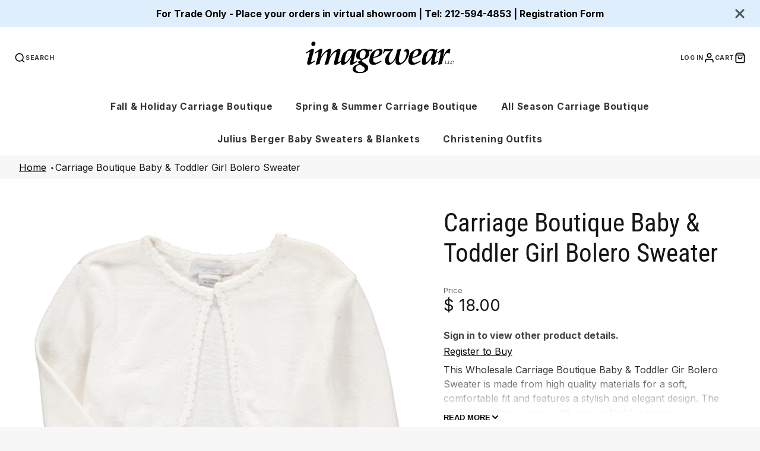

--- FILE ---
content_type: text/javascript
request_url: https://cdn.shopify.com/extensions/019bded6-ab56-7bf1-995c-b9b931d60b04/sales-rep-160/assets/reactContactCard.js
body_size: 119176
content:
/*! For license information please see main.af7a89aa.js.LICENSE.txt */
(() => {
  "use strict";
  var e = {
      43: (e, r, t) => {
        e.exports = t(202);
      },
      153: (e, r, t) => {
        var n = t(43),
          a = Symbol.for("react.element"),
          o = Symbol.for("react.fragment"),
          l = Object.prototype.hasOwnProperty,
          i =
            n.__SECRET_INTERNALS_DO_NOT_USE_OR_YOU_WILL_BE_FIRED
              .ReactCurrentOwner,
          c = { key: !0, ref: !0, __self: !0, __source: !0 };
        function s(e, r, t) {
          var n,
            o = {},
            s = null,
            u = null;
          for (n in (void 0 !== t && (s = "" + t),
          void 0 !== r.key && (s = "" + r.key),
          void 0 !== r.ref && (u = r.ref),
          r))
            l.call(r, n) && !c.hasOwnProperty(n) && (o[n] = r[n]);
          if (e && e.defaultProps)
            for (n in (r = e.defaultProps)) void 0 === o[n] && (o[n] = r[n]);
          return {
            $$typeof: a,
            type: e,
            key: s,
            ref: u,
            props: o,
            _owner: i.current,
          };
        }
        (r.jsx = s), (r.jsxs = s);
      },
      202: (e, r) => {
        var t = Symbol.for("react.element"),
          n = Symbol.for("react.portal"),
          a = Symbol.for("react.fragment"),
          o = Symbol.for("react.strict_mode"),
          l = Symbol.for("react.profiler"),
          i = Symbol.for("react.provider"),
          c = Symbol.for("react.context"),
          s = Symbol.for("react.forward_ref"),
          u = Symbol.for("react.suspense"),
          d = Symbol.for("react.memo"),
          p = Symbol.for("react.lazy"),
          g = Symbol.iterator;
        var m = {
            isMounted: function () {
              return !1;
            },
            enqueueForceUpdate: function () {},
            enqueueReplaceState: function () {},
            enqueueSetState: function () {},
          },
          f = Object.assign,
          b = {};
        function v(e, r, t) {
          (this.props = e),
            (this.context = r),
            (this.refs = b),
            (this.updater = t || m);
        }
        function h() {}
        function x(e, r, t) {
          (this.props = e),
            (this.context = r),
            (this.refs = b),
            (this.updater = t || m);
        }
        (v.prototype.isReactComponent = {}),
          (v.prototype.setState = function (e, r) {
            if ("object" !== typeof e && "function" !== typeof e && null != e)
              throw Error(
                "setState(...): takes an object of state variables to update or a function which returns an object of state variables."
              );
            this.updater.enqueueSetState(this, e, r, "setState");
          }),
          (v.prototype.forceUpdate = function (e) {
            this.updater.enqueueForceUpdate(this, e, "forceUpdate");
          }),
          (h.prototype = v.prototype);
        var y = (x.prototype = new h());
        (y.constructor = x), f(y, v.prototype), (y.isPureReactComponent = !0);
        var w = Array.isArray,
          E = Object.prototype.hasOwnProperty,
          k = { current: null },
          S = { key: !0, ref: !0, __self: !0, __source: !0 };
        function C(e, r, n) {
          var a,
            o = {},
            l = null,
            i = null;
          if (null != r)
            for (a in (void 0 !== r.ref && (i = r.ref),
            void 0 !== r.key && (l = "" + r.key),
            r))
              E.call(r, a) && !S.hasOwnProperty(a) && (o[a] = r[a]);
          var c = arguments.length - 2;
          if (1 === c) o.children = n;
          else if (1 < c) {
            for (var s = Array(c), u = 0; u < c; u++) s[u] = arguments[u + 2];
            o.children = s;
          }
          if (e && e.defaultProps)
            for (a in (c = e.defaultProps)) void 0 === o[a] && (o[a] = c[a]);
          return {
            $$typeof: t,
            type: e,
            key: l,
            ref: i,
            props: o,
            _owner: k.current,
          };
        }
        function P(e) {
          return "object" === typeof e && null !== e && e.$$typeof === t;
        }
        var _ = /\/+/g;
        function N(e, r) {
          return "object" === typeof e && null !== e && null != e.key
            ? (function (e) {
                var r = { "=": "=0", ":": "=2" };
                return (
                  "$" +
                  e.replace(/[=:]/g, function (e) {
                    return r[e];
                  })
                );
              })("" + e.key)
            : r.toString(36);
        }
        function z(e, r, a, o, l) {
          var i = typeof e;
          ("undefined" !== i && "boolean" !== i) || (e = null);
          var c = !1;
          if (null === e) c = !0;
          else
            switch (i) {
              case "string":
              case "number":
                c = !0;
                break;
              case "object":
                switch (e.$$typeof) {
                  case t:
                  case n:
                    c = !0;
                }
            }
          if (c)
            return (
              (l = l((c = e))),
              (e = "" === o ? "." + N(c, 0) : o),
              w(l)
                ? ((a = ""),
                  null != e && (a = e.replace(_, "$&/") + "/"),
                  z(l, r, a, "", function (e) {
                    return e;
                  }))
                : null != l &&
                  (P(l) &&
                    (l = (function (e, r) {
                      return {
                        $$typeof: t,
                        type: e.type,
                        key: r,
                        ref: e.ref,
                        props: e.props,
                        _owner: e._owner,
                      };
                    })(
                      l,
                      a +
                        (!l.key || (c && c.key === l.key)
                          ? ""
                          : ("" + l.key).replace(_, "$&/") + "/") +
                        e
                    )),
                  r.push(l)),
              1
            );
          if (((c = 0), (o = "" === o ? "." : o + ":"), w(e)))
            for (var s = 0; s < e.length; s++) {
              var u = o + N((i = e[s]), s);
              c += z(i, r, a, u, l);
            }
          else if (
            ((u = (function (e) {
              return null === e || "object" !== typeof e
                ? null
                : "function" === typeof (e = (g && e[g]) || e["@@iterator"])
                ? e
                : null;
            })(e)),
            "function" === typeof u)
          )
            for (e = u.call(e), s = 0; !(i = e.next()).done; )
              c += z((i = i.value), r, a, (u = o + N(i, s++)), l);
          else if ("object" === i)
            throw (
              ((r = String(e)),
              Error(
                "Objects are not valid as a React child (found: " +
                  ("[object Object]" === r
                    ? "object with keys {" + Object.keys(e).join(", ") + "}"
                    : r) +
                  "). If you meant to render a collection of children, use an array instead."
              ))
            );
          return c;
        }
        function T(e, r, t) {
          if (null == e) return e;
          var n = [],
            a = 0;
          return (
            z(e, n, "", "", function (e) {
              return r.call(t, e, a++);
            }),
            n
          );
        }
        function I(e) {
          if (-1 === e._status) {
            var r = e._result;
            (r = r()).then(
              function (r) {
                (0 !== e._status && -1 !== e._status) ||
                  ((e._status = 1), (e._result = r));
              },
              function (r) {
                (0 !== e._status && -1 !== e._status) ||
                  ((e._status = 2), (e._result = r));
              }
            ),
              -1 === e._status && ((e._status = 0), (e._result = r));
          }
          if (1 === e._status) return e._result.default;
          throw e._result;
        }
        var L = { current: null },
          O = { transition: null },
          A = {
            ReactCurrentDispatcher: L,
            ReactCurrentBatchConfig: O,
            ReactCurrentOwner: k,
          };
        function B() {
          throw Error(
            "act(...) is not supported in production builds of React."
          );
        }
        (r.Children = {
          map: T,
          forEach: function (e, r, t) {
            T(
              e,
              function () {
                r.apply(this, arguments);
              },
              t
            );
          },
          count: function (e) {
            var r = 0;
            return (
              T(e, function () {
                r++;
              }),
              r
            );
          },
          toArray: function (e) {
            return (
              T(e, function (e) {
                return e;
              }) || []
            );
          },
          only: function (e) {
            if (!P(e))
              throw Error(
                "React.Children.only expected to receive a single React element child."
              );
            return e;
          },
        }),
          (r.Component = v),
          (r.Fragment = a),
          (r.Profiler = l),
          (r.PureComponent = x),
          (r.StrictMode = o),
          (r.Suspense = u),
          (r.__SECRET_INTERNALS_DO_NOT_USE_OR_YOU_WILL_BE_FIRED = A),
          (r.act = B),
          (r.cloneElement = function (e, r, n) {
            if (null === e || void 0 === e)
              throw Error(
                "React.cloneElement(...): The argument must be a React element, but you passed " +
                  e +
                  "."
              );
            var a = f({}, e.props),
              o = e.key,
              l = e.ref,
              i = e._owner;
            if (null != r) {
              if (
                (void 0 !== r.ref && ((l = r.ref), (i = k.current)),
                void 0 !== r.key && (o = "" + r.key),
                e.type && e.type.defaultProps)
              )
                var c = e.type.defaultProps;
              for (s in r)
                E.call(r, s) &&
                  !S.hasOwnProperty(s) &&
                  (a[s] = void 0 === r[s] && void 0 !== c ? c[s] : r[s]);
            }
            var s = arguments.length - 2;
            if (1 === s) a.children = n;
            else if (1 < s) {
              c = Array(s);
              for (var u = 0; u < s; u++) c[u] = arguments[u + 2];
              a.children = c;
            }
            return {
              $$typeof: t,
              type: e.type,
              key: o,
              ref: l,
              props: a,
              _owner: i,
            };
          }),
          (r.createContext = function (e) {
            return (
              ((e = {
                $$typeof: c,
                _currentValue: e,
                _currentValue2: e,
                _threadCount: 0,
                Provider: null,
                Consumer: null,
                _defaultValue: null,
                _globalName: null,
              }).Provider = { $$typeof: i, _context: e }),
              (e.Consumer = e)
            );
          }),
          (r.createElement = C),
          (r.createFactory = function (e) {
            var r = C.bind(null, e);
            return (r.type = e), r;
          }),
          (r.createRef = function () {
            return { current: null };
          }),
          (r.forwardRef = function (e) {
            return { $$typeof: s, render: e };
          }),
          (r.isValidElement = P),
          (r.lazy = function (e) {
            return {
              $$typeof: p,
              _payload: { _status: -1, _result: e },
              _init: I,
            };
          }),
          (r.memo = function (e, r) {
            return { $$typeof: d, type: e, compare: void 0 === r ? null : r };
          }),
          (r.startTransition = function (e) {
            var r = O.transition;
            O.transition = {};
            try {
              e();
            } finally {
              O.transition = r;
            }
          }),
          (r.unstable_act = B),
          (r.useCallback = function (e, r) {
            return L.current.useCallback(e, r);
          }),
          (r.useContext = function (e) {
            return L.current.useContext(e);
          }),
          (r.useDebugValue = function () {}),
          (r.useDeferredValue = function (e) {
            return L.current.useDeferredValue(e);
          }),
          (r.useEffect = function (e, r) {
            return L.current.useEffect(e, r);
          }),
          (r.useId = function () {
            return L.current.useId();
          }),
          (r.useImperativeHandle = function (e, r, t) {
            return L.current.useImperativeHandle(e, r, t);
          }),
          (r.useInsertionEffect = function (e, r) {
            return L.current.useInsertionEffect(e, r);
          }),
          (r.useLayoutEffect = function (e, r) {
            return L.current.useLayoutEffect(e, r);
          }),
          (r.useMemo = function (e, r) {
            return L.current.useMemo(e, r);
          }),
          (r.useReducer = function (e, r, t) {
            return L.current.useReducer(e, r, t);
          }),
          (r.useRef = function (e) {
            return L.current.useRef(e);
          }),
          (r.useState = function (e) {
            return L.current.useState(e);
          }),
          (r.useSyncExternalStore = function (e, r, t) {
            return L.current.useSyncExternalStore(e, r, t);
          }),
          (r.useTransition = function () {
            return L.current.useTransition();
          }),
          (r.version = "18.3.1");
      },
      234: (e, r) => {
        function t(e, r) {
          var t = e.length;
          e.push(r);
          e: for (; 0 < t; ) {
            var n = (t - 1) >>> 1,
              a = e[n];
            if (!(0 < o(a, r))) break e;
            (e[n] = r), (e[t] = a), (t = n);
          }
        }
        function n(e) {
          return 0 === e.length ? null : e[0];
        }
        function a(e) {
          if (0 === e.length) return null;
          var r = e[0],
            t = e.pop();
          if (t !== r) {
            e[0] = t;
            e: for (var n = 0, a = e.length, l = a >>> 1; n < l; ) {
              var i = 2 * (n + 1) - 1,
                c = e[i],
                s = i + 1,
                u = e[s];
              if (0 > o(c, t))
                s < a && 0 > o(u, c)
                  ? ((e[n] = u), (e[s] = t), (n = s))
                  : ((e[n] = c), (e[i] = t), (n = i));
              else {
                if (!(s < a && 0 > o(u, t))) break e;
                (e[n] = u), (e[s] = t), (n = s);
              }
            }
          }
          return r;
        }
        function o(e, r) {
          var t = e.sortIndex - r.sortIndex;
          return 0 !== t ? t : e.id - r.id;
        }
        if (
          "object" === typeof performance &&
          "function" === typeof performance.now
        ) {
          var l = performance;
          r.unstable_now = function () {
            return l.now();
          };
        } else {
          var i = Date,
            c = i.now();
          r.unstable_now = function () {
            return i.now() - c;
          };
        }
        var s = [],
          u = [],
          d = 1,
          p = null,
          g = 3,
          m = !1,
          f = !1,
          b = !1,
          v = "function" === typeof setTimeout ? setTimeout : null,
          h = "function" === typeof clearTimeout ? clearTimeout : null,
          x = "undefined" !== typeof setImmediate ? setImmediate : null;
        function y(e) {
          for (var r = n(u); null !== r; ) {
            if (null === r.callback) a(u);
            else {
              if (!(r.startTime <= e)) break;
              a(u), (r.sortIndex = r.expirationTime), t(s, r);
            }
            r = n(u);
          }
        }
        function w(e) {
          if (((b = !1), y(e), !f))
            if (null !== n(s)) (f = !0), O(E);
            else {
              var r = n(u);
              null !== r && A(w, r.startTime - e);
            }
        }
        function E(e, t) {
          (f = !1), b && ((b = !1), h(P), (P = -1)), (m = !0);
          var o = g;
          try {
            for (
              y(t), p = n(s);
              null !== p && (!(p.expirationTime > t) || (e && !z()));

            ) {
              var l = p.callback;
              if ("function" === typeof l) {
                (p.callback = null), (g = p.priorityLevel);
                var i = l(p.expirationTime <= t);
                (t = r.unstable_now()),
                  "function" === typeof i
                    ? (p.callback = i)
                    : p === n(s) && a(s),
                  y(t);
              } else a(s);
              p = n(s);
            }
            if (null !== p) var c = !0;
            else {
              var d = n(u);
              null !== d && A(w, d.startTime - t), (c = !1);
            }
            return c;
          } finally {
            (p = null), (g = o), (m = !1);
          }
        }
        "undefined" !== typeof navigator &&
          void 0 !== navigator.scheduling &&
          void 0 !== navigator.scheduling.isInputPending &&
          navigator.scheduling.isInputPending.bind(navigator.scheduling);
        var k,
          S = !1,
          C = null,
          P = -1,
          _ = 5,
          N = -1;
        function z() {
          return !(r.unstable_now() - N < _);
        }
        function T() {
          if (null !== C) {
            var e = r.unstable_now();
            N = e;
            var t = !0;
            try {
              t = C(!0, e);
            } finally {
              t ? k() : ((S = !1), (C = null));
            }
          } else S = !1;
        }
        if ("function" === typeof x)
          k = function () {
            x(T);
          };
        else if ("undefined" !== typeof MessageChannel) {
          var I = new MessageChannel(),
            L = I.port2;
          (I.port1.onmessage = T),
            (k = function () {
              L.postMessage(null);
            });
        } else
          k = function () {
            v(T, 0);
          };
        function O(e) {
          (C = e), S || ((S = !0), k());
        }
        function A(e, t) {
          P = v(function () {
            e(r.unstable_now());
          }, t);
        }
        (r.unstable_IdlePriority = 5),
          (r.unstable_ImmediatePriority = 1),
          (r.unstable_LowPriority = 4),
          (r.unstable_NormalPriority = 3),
          (r.unstable_Profiling = null),
          (r.unstable_UserBlockingPriority = 2),
          (r.unstable_cancelCallback = function (e) {
            e.callback = null;
          }),
          (r.unstable_continueExecution = function () {
            f || m || ((f = !0), O(E));
          }),
          (r.unstable_forceFrameRate = function (e) {
            0 > e || 125 < e
              ? console.error(
                  "forceFrameRate takes a positive int between 0 and 125, forcing frame rates higher than 125 fps is not supported"
                )
              : (_ = 0 < e ? Math.floor(1e3 / e) : 5);
          }),
          (r.unstable_getCurrentPriorityLevel = function () {
            return g;
          }),
          (r.unstable_getFirstCallbackNode = function () {
            return n(s);
          }),
          (r.unstable_next = function (e) {
            switch (g) {
              case 1:
              case 2:
              case 3:
                var r = 3;
                break;
              default:
                r = g;
            }
            var t = g;
            g = r;
            try {
              return e();
            } finally {
              g = t;
            }
          }),
          (r.unstable_pauseExecution = function () {}),
          (r.unstable_requestPaint = function () {}),
          (r.unstable_runWithPriority = function (e, r) {
            switch (e) {
              case 1:
              case 2:
              case 3:
              case 4:
              case 5:
                break;
              default:
                e = 3;
            }
            var t = g;
            g = e;
            try {
              return r();
            } finally {
              g = t;
            }
          }),
          (r.unstable_scheduleCallback = function (e, a, o) {
            var l = r.unstable_now();
            switch (
              ("object" === typeof o && null !== o
                ? (o = "number" === typeof (o = o.delay) && 0 < o ? l + o : l)
                : (o = l),
              e)
            ) {
              case 1:
                var i = -1;
                break;
              case 2:
                i = 250;
                break;
              case 5:
                i = 1073741823;
                break;
              case 4:
                i = 1e4;
                break;
              default:
                i = 5e3;
            }
            return (
              (e = {
                id: d++,
                callback: a,
                priorityLevel: e,
                startTime: o,
                expirationTime: (i = o + i),
                sortIndex: -1,
              }),
              o > l
                ? ((e.sortIndex = o),
                  t(u, e),
                  null === n(s) &&
                    e === n(u) &&
                    (b ? (h(P), (P = -1)) : (b = !0), A(w, o - l)))
                : ((e.sortIndex = i), t(s, e), f || m || ((f = !0), O(E))),
              e
            );
          }),
          (r.unstable_shouldYield = z),
          (r.unstable_wrapCallback = function (e) {
            var r = g;
            return function () {
              var t = g;
              g = r;
              try {
                return e.apply(this, arguments);
              } finally {
                g = t;
              }
            };
          });
      },
      391: (e, r, t) => {
        var n = t(950);
        (r.createRoot = n.createRoot), (r.hydrateRoot = n.hydrateRoot);
      },
      579: (e, r, t) => {
        e.exports = t(153);
      },
      730: (e, r, t) => {
        var n = t(43),
          a = t(853);
        function o(e) {
          for (
            var r =
                "https://reactjs.org/docs/error-decoder.html?invariant=" + e,
              t = 1;
            t < arguments.length;
            t++
          )
            r += "&args[]=" + encodeURIComponent(arguments[t]);
          return (
            "Minified React error #" +
            e +
            "; visit " +
            r +
            " for the full message or use the non-minified dev environment for full errors and additional helpful warnings."
          );
        }
        var l = new Set(),
          i = {};
        function c(e, r) {
          s(e, r), s(e + "Capture", r);
        }
        function s(e, r) {
          for (i[e] = r, e = 0; e < r.length; e++) l.add(r[e]);
        }
        var u = !(
            "undefined" === typeof window ||
            "undefined" === typeof window.document ||
            "undefined" === typeof window.document.createElement
          ),
          d = Object.prototype.hasOwnProperty,
          p =
            /^[:A-Z_a-z\u00C0-\u00D6\u00D8-\u00F6\u00F8-\u02FF\u0370-\u037D\u037F-\u1FFF\u200C-\u200D\u2070-\u218F\u2C00-\u2FEF\u3001-\uD7FF\uF900-\uFDCF\uFDF0-\uFFFD][:A-Z_a-z\u00C0-\u00D6\u00D8-\u00F6\u00F8-\u02FF\u0370-\u037D\u037F-\u1FFF\u200C-\u200D\u2070-\u218F\u2C00-\u2FEF\u3001-\uD7FF\uF900-\uFDCF\uFDF0-\uFFFD\-.0-9\u00B7\u0300-\u036F\u203F-\u2040]*$/,
          g = {},
          m = {};
        function f(e, r, t, n, a, o, l) {
          (this.acceptsBooleans = 2 === r || 3 === r || 4 === r),
            (this.attributeName = n),
            (this.attributeNamespace = a),
            (this.mustUseProperty = t),
            (this.propertyName = e),
            (this.type = r),
            (this.sanitizeURL = o),
            (this.removeEmptyString = l);
        }
        var b = {};
        "children dangerouslySetInnerHTML defaultValue defaultChecked innerHTML suppressContentEditableWarning suppressHydrationWarning style"
          .split(" ")
          .forEach(function (e) {
            b[e] = new f(e, 0, !1, e, null, !1, !1);
          }),
          [
            ["acceptCharset", "accept-charset"],
            ["className", "class"],
            ["htmlFor", "for"],
            ["httpEquiv", "http-equiv"],
          ].forEach(function (e) {
            var r = e[0];
            b[r] = new f(r, 1, !1, e[1], null, !1, !1);
          }),
          ["contentEditable", "draggable", "spellCheck", "value"].forEach(
            function (e) {
              b[e] = new f(e, 2, !1, e.toLowerCase(), null, !1, !1);
            }
          ),
          [
            "autoReverse",
            "externalResourcesRequired",
            "focusable",
            "preserveAlpha",
          ].forEach(function (e) {
            b[e] = new f(e, 2, !1, e, null, !1, !1);
          }),
          "allowFullScreen async autoFocus autoPlay controls default defer disabled disablePictureInPicture disableRemotePlayback formNoValidate hidden loop noModule noValidate open playsInline readOnly required reversed scoped seamless itemScope"
            .split(" ")
            .forEach(function (e) {
              b[e] = new f(e, 3, !1, e.toLowerCase(), null, !1, !1);
            }),
          ["checked", "multiple", "muted", "selected"].forEach(function (e) {
            b[e] = new f(e, 3, !0, e, null, !1, !1);
          }),
          ["capture", "download"].forEach(function (e) {
            b[e] = new f(e, 4, !1, e, null, !1, !1);
          }),
          ["cols", "rows", "size", "span"].forEach(function (e) {
            b[e] = new f(e, 6, !1, e, null, !1, !1);
          }),
          ["rowSpan", "start"].forEach(function (e) {
            b[e] = new f(e, 5, !1, e.toLowerCase(), null, !1, !1);
          });
        var v = /[\-:]([a-z])/g;
        function h(e) {
          return e[1].toUpperCase();
        }
        function x(e, r, t, n) {
          var a = b.hasOwnProperty(r) ? b[r] : null;
          (null !== a
            ? 0 !== a.type
            : n ||
              !(2 < r.length) ||
              ("o" !== r[0] && "O" !== r[0]) ||
              ("n" !== r[1] && "N" !== r[1])) &&
            ((function (e, r, t, n) {
              if (
                null === r ||
                "undefined" === typeof r ||
                (function (e, r, t, n) {
                  if (null !== t && 0 === t.type) return !1;
                  switch (typeof r) {
                    case "function":
                    case "symbol":
                      return !0;
                    case "boolean":
                      return (
                        !n &&
                        (null !== t
                          ? !t.acceptsBooleans
                          : "data-" !== (e = e.toLowerCase().slice(0, 5)) &&
                            "aria-" !== e)
                      );
                    default:
                      return !1;
                  }
                })(e, r, t, n)
              )
                return !0;
              if (n) return !1;
              if (null !== t)
                switch (t.type) {
                  case 3:
                    return !r;
                  case 4:
                    return !1 === r;
                  case 5:
                    return isNaN(r);
                  case 6:
                    return isNaN(r) || 1 > r;
                }
              return !1;
            })(r, t, a, n) && (t = null),
            n || null === a
              ? (function (e) {
                  return (
                    !!d.call(m, e) ||
                    (!d.call(g, e) &&
                      (p.test(e) ? (m[e] = !0) : ((g[e] = !0), !1)))
                  );
                })(r) &&
                (null === t ? e.removeAttribute(r) : e.setAttribute(r, "" + t))
              : a.mustUseProperty
              ? (e[a.propertyName] = null === t ? 3 !== a.type && "" : t)
              : ((r = a.attributeName),
                (n = a.attributeNamespace),
                null === t
                  ? e.removeAttribute(r)
                  : ((t =
                      3 === (a = a.type) || (4 === a && !0 === t)
                        ? ""
                        : "" + t),
                    n ? e.setAttributeNS(n, r, t) : e.setAttribute(r, t))));
        }
        "accent-height alignment-baseline arabic-form baseline-shift cap-height clip-path clip-rule color-interpolation color-interpolation-filters color-profile color-rendering dominant-baseline enable-background fill-opacity fill-rule flood-color flood-opacity font-family font-size font-size-adjust font-stretch font-style font-variant font-weight glyph-name glyph-orientation-horizontal glyph-orientation-vertical horiz-adv-x horiz-origin-x image-rendering letter-spacing lighting-color marker-end marker-mid marker-start overline-position overline-thickness paint-order panose-1 pointer-events rendering-intent shape-rendering stop-color stop-opacity strikethrough-position strikethrough-thickness stroke-dasharray stroke-dashoffset stroke-linecap stroke-linejoin stroke-miterlimit stroke-opacity stroke-width text-anchor text-decoration text-rendering underline-position underline-thickness unicode-bidi unicode-range units-per-em v-alphabetic v-hanging v-ideographic v-mathematical vector-effect vert-adv-y vert-origin-x vert-origin-y word-spacing writing-mode xmlns:xlink x-height"
          .split(" ")
          .forEach(function (e) {
            var r = e.replace(v, h);
            b[r] = new f(r, 1, !1, e, null, !1, !1);
          }),
          "xlink:actuate xlink:arcrole xlink:role xlink:show xlink:title xlink:type"
            .split(" ")
            .forEach(function (e) {
              var r = e.replace(v, h);
              b[r] = new f(r, 1, !1, e, "http://www.w3.org/1999/xlink", !1, !1);
            }),
          ["xml:base", "xml:lang", "xml:space"].forEach(function (e) {
            var r = e.replace(v, h);
            b[r] = new f(
              r,
              1,
              !1,
              e,
              "http://www.w3.org/XML/1998/namespace",
              !1,
              !1
            );
          }),
          ["tabIndex", "crossOrigin"].forEach(function (e) {
            b[e] = new f(e, 1, !1, e.toLowerCase(), null, !1, !1);
          }),
          (b.xlinkHref = new f(
            "xlinkHref",
            1,
            !1,
            "xlink:href",
            "http://www.w3.org/1999/xlink",
            !0,
            !1
          )),
          ["src", "href", "action", "formAction"].forEach(function (e) {
            b[e] = new f(e, 1, !1, e.toLowerCase(), null, !0, !0);
          });
        var y = n.__SECRET_INTERNALS_DO_NOT_USE_OR_YOU_WILL_BE_FIRED,
          w = Symbol.for("react.element"),
          E = Symbol.for("react.portal"),
          k = Symbol.for("react.fragment"),
          S = Symbol.for("react.strict_mode"),
          C = Symbol.for("react.profiler"),
          P = Symbol.for("react.provider"),
          _ = Symbol.for("react.context"),
          N = Symbol.for("react.forward_ref"),
          z = Symbol.for("react.suspense"),
          T = Symbol.for("react.suspense_list"),
          I = Symbol.for("react.memo"),
          L = Symbol.for("react.lazy");
        Symbol.for("react.scope"), Symbol.for("react.debug_trace_mode");
        var O = Symbol.for("react.offscreen");
        Symbol.for("react.legacy_hidden"),
          Symbol.for("react.cache"),
          Symbol.for("react.tracing_marker");
        var A = Symbol.iterator;
        function B(e) {
          return null === e || "object" !== typeof e
            ? null
            : "function" === typeof (e = (A && e[A]) || e["@@iterator"])
            ? e
            : null;
        }
        var M,
          R = Object.assign;
        function F(e) {
          if (void 0 === M)
            try {
              throw Error();
            } catch (t) {
              var r = t.stack.trim().match(/\n( *(at )?)/);
              M = (r && r[1]) || "";
            }
          return "\n" + M + e;
        }
        var D = !1;
        function j(e, r) {
          if (!e || D) return "";
          D = !0;
          var t = Error.prepareStackTrace;
          Error.prepareStackTrace = void 0;
          try {
            if (r)
              if (
                ((r = function () {
                  throw Error();
                }),
                Object.defineProperty(r.prototype, "props", {
                  set: function () {
                    throw Error();
                  },
                }),
                "object" === typeof Reflect && Reflect.construct)
              ) {
                try {
                  Reflect.construct(r, []);
                } catch (s) {
                  var n = s;
                }
                Reflect.construct(e, [], r);
              } else {
                try {
                  r.call();
                } catch (s) {
                  n = s;
                }
                e.call(r.prototype);
              }
            else {
              try {
                throw Error();
              } catch (s) {
                n = s;
              }
              e();
            }
          } catch (s) {
            if (s && n && "string" === typeof s.stack) {
              for (
                var a = s.stack.split("\n"),
                  o = n.stack.split("\n"),
                  l = a.length - 1,
                  i = o.length - 1;
                1 <= l && 0 <= i && a[l] !== o[i];

              )
                i--;
              for (; 1 <= l && 0 <= i; l--, i--)
                if (a[l] !== o[i]) {
                  if (1 !== l || 1 !== i)
                    do {
                      if ((l--, 0 > --i || a[l] !== o[i])) {
                        var c = "\n" + a[l].replace(" at new ", " at ");
                        return (
                          e.displayName &&
                            c.includes("<anonymous>") &&
                            (c = c.replace("<anonymous>", e.displayName)),
                          c
                        );
                      }
                    } while (1 <= l && 0 <= i);
                  break;
                }
            }
          } finally {
            (D = !1), (Error.prepareStackTrace = t);
          }
          return (e = e ? e.displayName || e.name : "") ? F(e) : "";
        }
        function U(e) {
          switch (e.tag) {
            case 5:
              return F(e.type);
            case 16:
              return F("Lazy");
            case 13:
              return F("Suspense");
            case 19:
              return F("SuspenseList");
            case 0:
            case 2:
            case 15:
              return (e = j(e.type, !1));
            case 11:
              return (e = j(e.type.render, !1));
            case 1:
              return (e = j(e.type, !0));
            default:
              return "";
          }
        }
        function H(e) {
          if (null == e) return null;
          if ("function" === typeof e) return e.displayName || e.name || null;
          if ("string" === typeof e) return e;
          switch (e) {
            case k:
              return "Fragment";
            case E:
              return "Portal";
            case C:
              return "Profiler";
            case S:
              return "StrictMode";
            case z:
              return "Suspense";
            case T:
              return "SuspenseList";
          }
          if ("object" === typeof e)
            switch (e.$$typeof) {
              case _:
                return (e.displayName || "Context") + ".Consumer";
              case P:
                return (e._context.displayName || "Context") + ".Provider";
              case N:
                var r = e.render;
                return (
                  (e = e.displayName) ||
                    (e =
                      "" !== (e = r.displayName || r.name || "")
                        ? "ForwardRef(" + e + ")"
                        : "ForwardRef"),
                  e
                );
              case I:
                return null !== (r = e.displayName || null)
                  ? r
                  : H(e.type) || "Memo";
              case L:
                (r = e._payload), (e = e._init);
                try {
                  return H(e(r));
                } catch (t) {}
            }
          return null;
        }
        function W(e) {
          var r = e.type;
          switch (e.tag) {
            case 24:
              return "Cache";
            case 9:
              return (r.displayName || "Context") + ".Consumer";
            case 10:
              return (r._context.displayName || "Context") + ".Provider";
            case 18:
              return "DehydratedFragment";
            case 11:
              return (
                (e = (e = r.render).displayName || e.name || ""),
                r.displayName ||
                  ("" !== e ? "ForwardRef(" + e + ")" : "ForwardRef")
              );
            case 7:
              return "Fragment";
            case 5:
              return r;
            case 4:
              return "Portal";
            case 3:
              return "Root";
            case 6:
              return "Text";
            case 16:
              return H(r);
            case 8:
              return r === S ? "StrictMode" : "Mode";
            case 22:
              return "Offscreen";
            case 12:
              return "Profiler";
            case 21:
              return "Scope";
            case 13:
              return "Suspense";
            case 19:
              return "SuspenseList";
            case 25:
              return "TracingMarker";
            case 1:
            case 0:
            case 17:
            case 2:
            case 14:
            case 15:
              if ("function" === typeof r)
                return r.displayName || r.name || null;
              if ("string" === typeof r) return r;
          }
          return null;
        }
        function K(e) {
          switch (typeof e) {
            case "boolean":
            case "number":
            case "string":
            case "undefined":
            case "object":
              return e;
            default:
              return "";
          }
        }
        function V(e) {
          var r = e.type;
          return (
            (e = e.nodeName) &&
            "input" === e.toLowerCase() &&
            ("checkbox" === r || "radio" === r)
          );
        }
        function $(e) {
          e._valueTracker ||
            (e._valueTracker = (function (e) {
              var r = V(e) ? "checked" : "value",
                t = Object.getOwnPropertyDescriptor(e.constructor.prototype, r),
                n = "" + e[r];
              if (
                !e.hasOwnProperty(r) &&
                "undefined" !== typeof t &&
                "function" === typeof t.get &&
                "function" === typeof t.set
              ) {
                var a = t.get,
                  o = t.set;
                return (
                  Object.defineProperty(e, r, {
                    configurable: !0,
                    get: function () {
                      return a.call(this);
                    },
                    set: function (e) {
                      (n = "" + e), o.call(this, e);
                    },
                  }),
                  Object.defineProperty(e, r, { enumerable: t.enumerable }),
                  {
                    getValue: function () {
                      return n;
                    },
                    setValue: function (e) {
                      n = "" + e;
                    },
                    stopTracking: function () {
                      (e._valueTracker = null), delete e[r];
                    },
                  }
                );
              }
            })(e));
        }
        function Q(e) {
          if (!e) return !1;
          var r = e._valueTracker;
          if (!r) return !0;
          var t = r.getValue(),
            n = "";
          return (
            e && (n = V(e) ? (e.checked ? "true" : "false") : e.value),
            (e = n) !== t && (r.setValue(e), !0)
          );
        }
        function q(e) {
          if (
            "undefined" ===
            typeof (e =
              e || ("undefined" !== typeof document ? document : void 0))
          )
            return null;
          try {
            return e.activeElement || e.body;
          } catch (r) {
            return e.body;
          }
        }
        function Y(e, r) {
          var t = r.checked;
          return R({}, r, {
            defaultChecked: void 0,
            defaultValue: void 0,
            value: void 0,
            checked: null != t ? t : e._wrapperState.initialChecked,
          });
        }
        function Z(e, r) {
          var t = null == r.defaultValue ? "" : r.defaultValue,
            n = null != r.checked ? r.checked : r.defaultChecked;
          (t = K(null != r.value ? r.value : t)),
            (e._wrapperState = {
              initialChecked: n,
              initialValue: t,
              controlled:
                "checkbox" === r.type || "radio" === r.type
                  ? null != r.checked
                  : null != r.value,
            });
        }
        function G(e, r) {
          null != (r = r.checked) && x(e, "checked", r, !1);
        }
        function X(e, r) {
          G(e, r);
          var t = K(r.value),
            n = r.type;
          if (null != t)
            "number" === n
              ? ((0 === t && "" === e.value) || e.value != t) &&
                (e.value = "" + t)
              : e.value !== "" + t && (e.value = "" + t);
          else if ("submit" === n || "reset" === n)
            return void e.removeAttribute("value");
          r.hasOwnProperty("value")
            ? ee(e, r.type, t)
            : r.hasOwnProperty("defaultValue") &&
              ee(e, r.type, K(r.defaultValue)),
            null == r.checked &&
              null != r.defaultChecked &&
              (e.defaultChecked = !!r.defaultChecked);
        }
        function J(e, r, t) {
          if (r.hasOwnProperty("value") || r.hasOwnProperty("defaultValue")) {
            var n = r.type;
            if (
              !(
                ("submit" !== n && "reset" !== n) ||
                (void 0 !== r.value && null !== r.value)
              )
            )
              return;
            (r = "" + e._wrapperState.initialValue),
              t || r === e.value || (e.value = r),
              (e.defaultValue = r);
          }
          "" !== (t = e.name) && (e.name = ""),
            (e.defaultChecked = !!e._wrapperState.initialChecked),
            "" !== t && (e.name = t);
        }
        function ee(e, r, t) {
          ("number" === r && q(e.ownerDocument) === e) ||
            (null == t
              ? (e.defaultValue = "" + e._wrapperState.initialValue)
              : e.defaultValue !== "" + t && (e.defaultValue = "" + t));
        }
        var re = Array.isArray;
        function te(e, r, t, n) {
          if (((e = e.options), r)) {
            r = {};
            for (var a = 0; a < t.length; a++) r["$" + t[a]] = !0;
            for (t = 0; t < e.length; t++)
              (a = r.hasOwnProperty("$" + e[t].value)),
                e[t].selected !== a && (e[t].selected = a),
                a && n && (e[t].defaultSelected = !0);
          } else {
            for (t = "" + K(t), r = null, a = 0; a < e.length; a++) {
              if (e[a].value === t)
                return (
                  (e[a].selected = !0), void (n && (e[a].defaultSelected = !0))
                );
              null !== r || e[a].disabled || (r = e[a]);
            }
            null !== r && (r.selected = !0);
          }
        }
        function ne(e, r) {
          if (null != r.dangerouslySetInnerHTML) throw Error(o(91));
          return R({}, r, {
            value: void 0,
            defaultValue: void 0,
            children: "" + e._wrapperState.initialValue,
          });
        }
        function ae(e, r) {
          var t = r.value;
          if (null == t) {
            if (((t = r.children), (r = r.defaultValue), null != t)) {
              if (null != r) throw Error(o(92));
              if (re(t)) {
                if (1 < t.length) throw Error(o(93));
                t = t[0];
              }
              r = t;
            }
            null == r && (r = ""), (t = r);
          }
          e._wrapperState = { initialValue: K(t) };
        }
        function oe(e, r) {
          var t = K(r.value),
            n = K(r.defaultValue);
          null != t &&
            ((t = "" + t) !== e.value && (e.value = t),
            null == r.defaultValue &&
              e.defaultValue !== t &&
              (e.defaultValue = t)),
            null != n && (e.defaultValue = "" + n);
        }
        function le(e) {
          var r = e.textContent;
          r === e._wrapperState.initialValue &&
            "" !== r &&
            null !== r &&
            (e.value = r);
        }
        function ie(e) {
          switch (e) {
            case "svg":
              return "http://www.w3.org/2000/svg";
            case "math":
              return "http://www.w3.org/1998/Math/MathML";
            default:
              return "http://www.w3.org/1999/xhtml";
          }
        }
        function ce(e, r) {
          return null == e || "http://www.w3.org/1999/xhtml" === e
            ? ie(r)
            : "http://www.w3.org/2000/svg" === e && "foreignObject" === r
            ? "http://www.w3.org/1999/xhtml"
            : e;
        }
        var se,
          ue,
          de =
            ((ue = function (e, r) {
              if (
                "http://www.w3.org/2000/svg" !== e.namespaceURI ||
                "innerHTML" in e
              )
                e.innerHTML = r;
              else {
                for (
                  (se = se || document.createElement("div")).innerHTML =
                    "<svg>" + r.valueOf().toString() + "</svg>",
                    r = se.firstChild;
                  e.firstChild;

                )
                  e.removeChild(e.firstChild);
                for (; r.firstChild; ) e.appendChild(r.firstChild);
              }
            }),
            "undefined" !== typeof MSApp && MSApp.execUnsafeLocalFunction
              ? function (e, r, t, n) {
                  MSApp.execUnsafeLocalFunction(function () {
                    return ue(e, r);
                  });
                }
              : ue);
        function pe(e, r) {
          if (r) {
            var t = e.firstChild;
            if (t && t === e.lastChild && 3 === t.nodeType)
              return void (t.nodeValue = r);
          }
          e.textContent = r;
        }
        var ge = {
            animationIterationCount: !0,
            aspectRatio: !0,
            borderImageOutset: !0,
            borderImageSlice: !0,
            borderImageWidth: !0,
            boxFlex: !0,
            boxFlexGroup: !0,
            boxOrdinalGroup: !0,
            columnCount: !0,
            columns: !0,
            flex: !0,
            flexGrow: !0,
            flexPositive: !0,
            flexShrink: !0,
            flexNegative: !0,
            flexOrder: !0,
            gridArea: !0,
            gridRow: !0,
            gridRowEnd: !0,
            gridRowSpan: !0,
            gridRowStart: !0,
            gridColumn: !0,
            gridColumnEnd: !0,
            gridColumnSpan: !0,
            gridColumnStart: !0,
            fontWeight: !0,
            lineClamp: !0,
            lineHeight: !0,
            opacity: !0,
            order: !0,
            orphans: !0,
            tabSize: !0,
            widows: !0,
            zIndex: !0,
            zoom: !0,
            fillOpacity: !0,
            floodOpacity: !0,
            stopOpacity: !0,
            strokeDasharray: !0,
            strokeDashoffset: !0,
            strokeMiterlimit: !0,
            strokeOpacity: !0,
            strokeWidth: !0,
          },
          me = ["Webkit", "ms", "Moz", "O"];
        function fe(e, r, t) {
          return null == r || "boolean" === typeof r || "" === r
            ? ""
            : t ||
              "number" !== typeof r ||
              0 === r ||
              (ge.hasOwnProperty(e) && ge[e])
            ? ("" + r).trim()
            : r + "px";
        }
        function be(e, r) {
          for (var t in ((e = e.style), r))
            if (r.hasOwnProperty(t)) {
              var n = 0 === t.indexOf("--"),
                a = fe(t, r[t], n);
              "float" === t && (t = "cssFloat"),
                n ? e.setProperty(t, a) : (e[t] = a);
            }
        }
        Object.keys(ge).forEach(function (e) {
          me.forEach(function (r) {
            (r = r + e.charAt(0).toUpperCase() + e.substring(1)),
              (ge[r] = ge[e]);
          });
        });
        var ve = R(
          { menuitem: !0 },
          {
            area: !0,
            base: !0,
            br: !0,
            col: !0,
            embed: !0,
            hr: !0,
            img: !0,
            input: !0,
            keygen: !0,
            link: !0,
            meta: !0,
            param: !0,
            source: !0,
            track: !0,
            wbr: !0,
          }
        );
        function he(e, r) {
          if (r) {
            if (
              ve[e] &&
              (null != r.children || null != r.dangerouslySetInnerHTML)
            )
              throw Error(o(137, e));
            if (null != r.dangerouslySetInnerHTML) {
              if (null != r.children) throw Error(o(60));
              if (
                "object" !== typeof r.dangerouslySetInnerHTML ||
                !("__html" in r.dangerouslySetInnerHTML)
              )
                throw Error(o(61));
            }
            if (null != r.style && "object" !== typeof r.style)
              throw Error(o(62));
          }
        }
        function xe(e, r) {
          if (-1 === e.indexOf("-")) return "string" === typeof r.is;
          switch (e) {
            case "annotation-xml":
            case "color-profile":
            case "font-face":
            case "font-face-src":
            case "font-face-uri":
            case "font-face-format":
            case "font-face-name":
            case "missing-glyph":
              return !1;
            default:
              return !0;
          }
        }
        var ye = null;
        function we(e) {
          return (
            (e = e.target || e.srcElement || window).correspondingUseElement &&
              (e = e.correspondingUseElement),
            3 === e.nodeType ? e.parentNode : e
          );
        }
        var Ee = null,
          ke = null,
          Se = null;
        function Ce(e) {
          if ((e = xa(e))) {
            if ("function" !== typeof Ee) throw Error(o(280));
            var r = e.stateNode;
            r && ((r = wa(r)), Ee(e.stateNode, e.type, r));
          }
        }
        function Pe(e) {
          ke ? (Se ? Se.push(e) : (Se = [e])) : (ke = e);
        }
        function _e() {
          if (ke) {
            var e = ke,
              r = Se;
            if (((Se = ke = null), Ce(e), r))
              for (e = 0; e < r.length; e++) Ce(r[e]);
          }
        }
        function Ne(e, r) {
          return e(r);
        }
        function ze() {}
        var Te = !1;
        function Ie(e, r, t) {
          if (Te) return e(r, t);
          Te = !0;
          try {
            return Ne(e, r, t);
          } finally {
            (Te = !1), (null !== ke || null !== Se) && (ze(), _e());
          }
        }
        function Le(e, r) {
          var t = e.stateNode;
          if (null === t) return null;
          var n = wa(t);
          if (null === n) return null;
          t = n[r];
          e: switch (r) {
            case "onClick":
            case "onClickCapture":
            case "onDoubleClick":
            case "onDoubleClickCapture":
            case "onMouseDown":
            case "onMouseDownCapture":
            case "onMouseMove":
            case "onMouseMoveCapture":
            case "onMouseUp":
            case "onMouseUpCapture":
            case "onMouseEnter":
              (n = !n.disabled) ||
                (n = !(
                  "button" === (e = e.type) ||
                  "input" === e ||
                  "select" === e ||
                  "textarea" === e
                )),
                (e = !n);
              break e;
            default:
              e = !1;
          }
          if (e) return null;
          if (t && "function" !== typeof t) throw Error(o(231, r, typeof t));
          return t;
        }
        var Oe = !1;
        if (u)
          try {
            var Ae = {};
            Object.defineProperty(Ae, "passive", {
              get: function () {
                Oe = !0;
              },
            }),
              window.addEventListener("test", Ae, Ae),
              window.removeEventListener("test", Ae, Ae);
          } catch (ue) {
            Oe = !1;
          }
        function Be(e, r, t, n, a, o, l, i, c) {
          var s = Array.prototype.slice.call(arguments, 3);
          try {
            r.apply(t, s);
          } catch (u) {
            this.onError(u);
          }
        }
        var Me = !1,
          Re = null,
          Fe = !1,
          De = null,
          je = {
            onError: function (e) {
              (Me = !0), (Re = e);
            },
          };
        function Ue(e, r, t, n, a, o, l, i, c) {
          (Me = !1), (Re = null), Be.apply(je, arguments);
        }
        function He(e) {
          var r = e,
            t = e;
          if (e.alternate) for (; r.return; ) r = r.return;
          else {
            e = r;
            do {
              0 !== (4098 & (r = e).flags) && (t = r.return), (e = r.return);
            } while (e);
          }
          return 3 === r.tag ? t : null;
        }
        function We(e) {
          if (13 === e.tag) {
            var r = e.memoizedState;
            if (
              (null === r &&
                null !== (e = e.alternate) &&
                (r = e.memoizedState),
              null !== r)
            )
              return r.dehydrated;
          }
          return null;
        }
        function Ke(e) {
          if (He(e) !== e) throw Error(o(188));
        }
        function Ve(e) {
          return null !==
            (e = (function (e) {
              var r = e.alternate;
              if (!r) {
                if (null === (r = He(e))) throw Error(o(188));
                return r !== e ? null : e;
              }
              for (var t = e, n = r; ; ) {
                var a = t.return;
                if (null === a) break;
                var l = a.alternate;
                if (null === l) {
                  if (null !== (n = a.return)) {
                    t = n;
                    continue;
                  }
                  break;
                }
                if (a.child === l.child) {
                  for (l = a.child; l; ) {
                    if (l === t) return Ke(a), e;
                    if (l === n) return Ke(a), r;
                    l = l.sibling;
                  }
                  throw Error(o(188));
                }
                if (t.return !== n.return) (t = a), (n = l);
                else {
                  for (var i = !1, c = a.child; c; ) {
                    if (c === t) {
                      (i = !0), (t = a), (n = l);
                      break;
                    }
                    if (c === n) {
                      (i = !0), (n = a), (t = l);
                      break;
                    }
                    c = c.sibling;
                  }
                  if (!i) {
                    for (c = l.child; c; ) {
                      if (c === t) {
                        (i = !0), (t = l), (n = a);
                        break;
                      }
                      if (c === n) {
                        (i = !0), (n = l), (t = a);
                        break;
                      }
                      c = c.sibling;
                    }
                    if (!i) throw Error(o(189));
                  }
                }
                if (t.alternate !== n) throw Error(o(190));
              }
              if (3 !== t.tag) throw Error(o(188));
              return t.stateNode.current === t ? e : r;
            })(e))
            ? $e(e)
            : null;
        }
        function $e(e) {
          if (5 === e.tag || 6 === e.tag) return e;
          for (e = e.child; null !== e; ) {
            var r = $e(e);
            if (null !== r) return r;
            e = e.sibling;
          }
          return null;
        }
        var Qe = a.unstable_scheduleCallback,
          qe = a.unstable_cancelCallback,
          Ye = a.unstable_shouldYield,
          Ze = a.unstable_requestPaint,
          Ge = a.unstable_now,
          Xe = a.unstable_getCurrentPriorityLevel,
          Je = a.unstable_ImmediatePriority,
          er = a.unstable_UserBlockingPriority,
          rr = a.unstable_NormalPriority,
          tr = a.unstable_LowPriority,
          nr = a.unstable_IdlePriority,
          ar = null,
          or = null;
        var lr = Math.clz32
            ? Math.clz32
            : function (e) {
                return (e >>>= 0), 0 === e ? 32 : (31 - ((ir(e) / cr) | 0)) | 0;
              },
          ir = Math.log,
          cr = Math.LN2;
        var sr = 64,
          ur = 4194304;
        function dr(e) {
          switch (e & -e) {
            case 1:
              return 1;
            case 2:
              return 2;
            case 4:
              return 4;
            case 8:
              return 8;
            case 16:
              return 16;
            case 32:
              return 32;
            case 64:
            case 128:
            case 256:
            case 512:
            case 1024:
            case 2048:
            case 4096:
            case 8192:
            case 16384:
            case 32768:
            case 65536:
            case 131072:
            case 262144:
            case 524288:
            case 1048576:
            case 2097152:
              return 4194240 & e;
            case 4194304:
            case 8388608:
            case 16777216:
            case 33554432:
            case 67108864:
              return 130023424 & e;
            case 134217728:
              return 134217728;
            case 268435456:
              return 268435456;
            case 536870912:
              return 536870912;
            case 1073741824:
              return 1073741824;
            default:
              return e;
          }
        }
        function pr(e, r) {
          var t = e.pendingLanes;
          if (0 === t) return 0;
          var n = 0,
            a = e.suspendedLanes,
            o = e.pingedLanes,
            l = 268435455 & t;
          if (0 !== l) {
            var i = l & ~a;
            0 !== i ? (n = dr(i)) : 0 !== (o &= l) && (n = dr(o));
          } else 0 !== (l = t & ~a) ? (n = dr(l)) : 0 !== o && (n = dr(o));
          if (0 === n) return 0;
          if (
            0 !== r &&
            r !== n &&
            0 === (r & a) &&
            ((a = n & -n) >= (o = r & -r) || (16 === a && 0 !== (4194240 & o)))
          )
            return r;
          if ((0 !== (4 & n) && (n |= 16 & t), 0 !== (r = e.entangledLanes)))
            for (e = e.entanglements, r &= n; 0 < r; )
              (a = 1 << (t = 31 - lr(r))), (n |= e[t]), (r &= ~a);
          return n;
        }
        function gr(e, r) {
          switch (e) {
            case 1:
            case 2:
            case 4:
              return r + 250;
            case 8:
            case 16:
            case 32:
            case 64:
            case 128:
            case 256:
            case 512:
            case 1024:
            case 2048:
            case 4096:
            case 8192:
            case 16384:
            case 32768:
            case 65536:
            case 131072:
            case 262144:
            case 524288:
            case 1048576:
            case 2097152:
              return r + 5e3;
            default:
              return -1;
          }
        }
        function mr(e) {
          return 0 !== (e = -1073741825 & e.pendingLanes)
            ? e
            : 1073741824 & e
            ? 1073741824
            : 0;
        }
        function fr() {
          var e = sr;
          return 0 === (4194240 & (sr <<= 1)) && (sr = 64), e;
        }
        function br(e) {
          for (var r = [], t = 0; 31 > t; t++) r.push(e);
          return r;
        }
        function vr(e, r, t) {
          (e.pendingLanes |= r),
            536870912 !== r && ((e.suspendedLanes = 0), (e.pingedLanes = 0)),
            ((e = e.eventTimes)[(r = 31 - lr(r))] = t);
        }
        function hr(e, r) {
          var t = (e.entangledLanes |= r);
          for (e = e.entanglements; t; ) {
            var n = 31 - lr(t),
              a = 1 << n;
            (a & r) | (e[n] & r) && (e[n] |= r), (t &= ~a);
          }
        }
        var xr = 0;
        function yr(e) {
          return 1 < (e &= -e)
            ? 4 < e
              ? 0 !== (268435455 & e)
                ? 16
                : 536870912
              : 4
            : 1;
        }
        var wr,
          Er,
          kr,
          Sr,
          Cr,
          Pr = !1,
          _r = [],
          Nr = null,
          zr = null,
          Tr = null,
          Ir = new Map(),
          Lr = new Map(),
          Or = [],
          Ar =
            "mousedown mouseup touchcancel touchend touchstart auxclick dblclick pointercancel pointerdown pointerup dragend dragstart drop compositionend compositionstart keydown keypress keyup input textInput copy cut paste click change contextmenu reset submit".split(
              " "
            );
        function Br(e, r) {
          switch (e) {
            case "focusin":
            case "focusout":
              Nr = null;
              break;
            case "dragenter":
            case "dragleave":
              zr = null;
              break;
            case "mouseover":
            case "mouseout":
              Tr = null;
              break;
            case "pointerover":
            case "pointerout":
              Ir.delete(r.pointerId);
              break;
            case "gotpointercapture":
            case "lostpointercapture":
              Lr.delete(r.pointerId);
          }
        }
        function Mr(e, r, t, n, a, o) {
          return null === e || e.nativeEvent !== o
            ? ((e = {
                blockedOn: r,
                domEventName: t,
                eventSystemFlags: n,
                nativeEvent: o,
                targetContainers: [a],
              }),
              null !== r && null !== (r = xa(r)) && Er(r),
              e)
            : ((e.eventSystemFlags |= n),
              (r = e.targetContainers),
              null !== a && -1 === r.indexOf(a) && r.push(a),
              e);
        }
        function Rr(e) {
          var r = ha(e.target);
          if (null !== r) {
            var t = He(r);
            if (null !== t)
              if (13 === (r = t.tag)) {
                if (null !== (r = We(t)))
                  return (
                    (e.blockedOn = r),
                    void Cr(e.priority, function () {
                      kr(t);
                    })
                  );
              } else if (
                3 === r &&
                t.stateNode.current.memoizedState.isDehydrated
              )
                return void (e.blockedOn =
                  3 === t.tag ? t.stateNode.containerInfo : null);
          }
          e.blockedOn = null;
        }
        function Fr(e) {
          if (null !== e.blockedOn) return !1;
          for (var r = e.targetContainers; 0 < r.length; ) {
            var t = Yr(e.domEventName, e.eventSystemFlags, r[0], e.nativeEvent);
            if (null !== t)
              return null !== (r = xa(t)) && Er(r), (e.blockedOn = t), !1;
            var n = new (t = e.nativeEvent).constructor(t.type, t);
            (ye = n), t.target.dispatchEvent(n), (ye = null), r.shift();
          }
          return !0;
        }
        function Dr(e, r, t) {
          Fr(e) && t.delete(r);
        }
        function jr() {
          (Pr = !1),
            null !== Nr && Fr(Nr) && (Nr = null),
            null !== zr && Fr(zr) && (zr = null),
            null !== Tr && Fr(Tr) && (Tr = null),
            Ir.forEach(Dr),
            Lr.forEach(Dr);
        }
        function Ur(e, r) {
          e.blockedOn === r &&
            ((e.blockedOn = null),
            Pr ||
              ((Pr = !0),
              a.unstable_scheduleCallback(a.unstable_NormalPriority, jr)));
        }
        function Hr(e) {
          function r(r) {
            return Ur(r, e);
          }
          if (0 < _r.length) {
            Ur(_r[0], e);
            for (var t = 1; t < _r.length; t++) {
              var n = _r[t];
              n.blockedOn === e && (n.blockedOn = null);
            }
          }
          for (
            null !== Nr && Ur(Nr, e),
              null !== zr && Ur(zr, e),
              null !== Tr && Ur(Tr, e),
              Ir.forEach(r),
              Lr.forEach(r),
              t = 0;
            t < Or.length;
            t++
          )
            (n = Or[t]).blockedOn === e && (n.blockedOn = null);
          for (; 0 < Or.length && null === (t = Or[0]).blockedOn; )
            Rr(t), null === t.blockedOn && Or.shift();
        }
        var Wr = y.ReactCurrentBatchConfig,
          Kr = !0;
        function Vr(e, r, t, n) {
          var a = xr,
            o = Wr.transition;
          Wr.transition = null;
          try {
            (xr = 1), Qr(e, r, t, n);
          } finally {
            (xr = a), (Wr.transition = o);
          }
        }
        function $r(e, r, t, n) {
          var a = xr,
            o = Wr.transition;
          Wr.transition = null;
          try {
            (xr = 4), Qr(e, r, t, n);
          } finally {
            (xr = a), (Wr.transition = o);
          }
        }
        function Qr(e, r, t, n) {
          if (Kr) {
            var a = Yr(e, r, t, n);
            if (null === a) Kn(e, r, n, qr, t), Br(e, n);
            else if (
              (function (e, r, t, n, a) {
                switch (r) {
                  case "focusin":
                    return (Nr = Mr(Nr, e, r, t, n, a)), !0;
                  case "dragenter":
                    return (zr = Mr(zr, e, r, t, n, a)), !0;
                  case "mouseover":
                    return (Tr = Mr(Tr, e, r, t, n, a)), !0;
                  case "pointerover":
                    var o = a.pointerId;
                    return Ir.set(o, Mr(Ir.get(o) || null, e, r, t, n, a)), !0;
                  case "gotpointercapture":
                    return (
                      (o = a.pointerId),
                      Lr.set(o, Mr(Lr.get(o) || null, e, r, t, n, a)),
                      !0
                    );
                }
                return !1;
              })(a, e, r, t, n)
            )
              n.stopPropagation();
            else if ((Br(e, n), 4 & r && -1 < Ar.indexOf(e))) {
              for (; null !== a; ) {
                var o = xa(a);
                if (
                  (null !== o && wr(o),
                  null === (o = Yr(e, r, t, n)) && Kn(e, r, n, qr, t),
                  o === a)
                )
                  break;
                a = o;
              }
              null !== a && n.stopPropagation();
            } else Kn(e, r, n, null, t);
          }
        }
        var qr = null;
        function Yr(e, r, t, n) {
          if (((qr = null), null !== (e = ha((e = we(n))))))
            if (null === (r = He(e))) e = null;
            else if (13 === (t = r.tag)) {
              if (null !== (e = We(r))) return e;
              e = null;
            } else if (3 === t) {
              if (r.stateNode.current.memoizedState.isDehydrated)
                return 3 === r.tag ? r.stateNode.containerInfo : null;
              e = null;
            } else r !== e && (e = null);
          return (qr = e), null;
        }
        function Zr(e) {
          switch (e) {
            case "cancel":
            case "click":
            case "close":
            case "contextmenu":
            case "copy":
            case "cut":
            case "auxclick":
            case "dblclick":
            case "dragend":
            case "dragstart":
            case "drop":
            case "focusin":
            case "focusout":
            case "input":
            case "invalid":
            case "keydown":
            case "keypress":
            case "keyup":
            case "mousedown":
            case "mouseup":
            case "paste":
            case "pause":
            case "play":
            case "pointercancel":
            case "pointerdown":
            case "pointerup":
            case "ratechange":
            case "reset":
            case "resize":
            case "seeked":
            case "submit":
            case "touchcancel":
            case "touchend":
            case "touchstart":
            case "volumechange":
            case "change":
            case "selectionchange":
            case "textInput":
            case "compositionstart":
            case "compositionend":
            case "compositionupdate":
            case "beforeblur":
            case "afterblur":
            case "beforeinput":
            case "blur":
            case "fullscreenchange":
            case "focus":
            case "hashchange":
            case "popstate":
            case "select":
            case "selectstart":
              return 1;
            case "drag":
            case "dragenter":
            case "dragexit":
            case "dragleave":
            case "dragover":
            case "mousemove":
            case "mouseout":
            case "mouseover":
            case "pointermove":
            case "pointerout":
            case "pointerover":
            case "scroll":
            case "toggle":
            case "touchmove":
            case "wheel":
            case "mouseenter":
            case "mouseleave":
            case "pointerenter":
            case "pointerleave":
              return 4;
            case "message":
              switch (Xe()) {
                case Je:
                  return 1;
                case er:
                  return 4;
                case rr:
                case tr:
                  return 16;
                case nr:
                  return 536870912;
                default:
                  return 16;
              }
            default:
              return 16;
          }
        }
        var Gr = null,
          Xr = null,
          Jr = null;
        function et() {
          if (Jr) return Jr;
          var e,
            r,
            t = Xr,
            n = t.length,
            a = "value" in Gr ? Gr.value : Gr.textContent,
            o = a.length;
          for (e = 0; e < n && t[e] === a[e]; e++);
          var l = n - e;
          for (r = 1; r <= l && t[n - r] === a[o - r]; r++);
          return (Jr = a.slice(e, 1 < r ? 1 - r : void 0));
        }
        function rt(e) {
          var r = e.keyCode;
          return (
            "charCode" in e
              ? 0 === (e = e.charCode) && 13 === r && (e = 13)
              : (e = r),
            10 === e && (e = 13),
            32 <= e || 13 === e ? e : 0
          );
        }
        function tt() {
          return !0;
        }
        function nt() {
          return !1;
        }
        function at(e) {
          function r(r, t, n, a, o) {
            for (var l in ((this._reactName = r),
            (this._targetInst = n),
            (this.type = t),
            (this.nativeEvent = a),
            (this.target = o),
            (this.currentTarget = null),
            e))
              e.hasOwnProperty(l) && ((r = e[l]), (this[l] = r ? r(a) : a[l]));
            return (
              (this.isDefaultPrevented = (
                null != a.defaultPrevented
                  ? a.defaultPrevented
                  : !1 === a.returnValue
              )
                ? tt
                : nt),
              (this.isPropagationStopped = nt),
              this
            );
          }
          return (
            R(r.prototype, {
              preventDefault: function () {
                this.defaultPrevented = !0;
                var e = this.nativeEvent;
                e &&
                  (e.preventDefault
                    ? e.preventDefault()
                    : "unknown" !== typeof e.returnValue &&
                      (e.returnValue = !1),
                  (this.isDefaultPrevented = tt));
              },
              stopPropagation: function () {
                var e = this.nativeEvent;
                e &&
                  (e.stopPropagation
                    ? e.stopPropagation()
                    : "unknown" !== typeof e.cancelBubble &&
                      (e.cancelBubble = !0),
                  (this.isPropagationStopped = tt));
              },
              persist: function () {},
              isPersistent: tt,
            }),
            r
          );
        }
        var ot,
          lt,
          it,
          ct = {
            eventPhase: 0,
            bubbles: 0,
            cancelable: 0,
            timeStamp: function (e) {
              return e.timeStamp || Date.now();
            },
            defaultPrevented: 0,
            isTrusted: 0,
          },
          st = at(ct),
          ut = R({}, ct, { view: 0, detail: 0 }),
          dt = at(ut),
          pt = R({}, ut, {
            screenX: 0,
            screenY: 0,
            clientX: 0,
            clientY: 0,
            pageX: 0,
            pageY: 0,
            ctrlKey: 0,
            shiftKey: 0,
            altKey: 0,
            metaKey: 0,
            getModifierState: St,
            button: 0,
            buttons: 0,
            relatedTarget: function (e) {
              return void 0 === e.relatedTarget
                ? e.fromElement === e.srcElement
                  ? e.toElement
                  : e.fromElement
                : e.relatedTarget;
            },
            movementX: function (e) {
              return "movementX" in e
                ? e.movementX
                : (e !== it &&
                    (it && "mousemove" === e.type
                      ? ((ot = e.screenX - it.screenX),
                        (lt = e.screenY - it.screenY))
                      : (lt = ot = 0),
                    (it = e)),
                  ot);
            },
            movementY: function (e) {
              return "movementY" in e ? e.movementY : lt;
            },
          }),
          gt = at(pt),
          mt = at(R({}, pt, { dataTransfer: 0 })),
          ft = at(R({}, ut, { relatedTarget: 0 })),
          bt = at(
            R({}, ct, { animationName: 0, elapsedTime: 0, pseudoElement: 0 })
          ),
          vt = R({}, ct, {
            clipboardData: function (e) {
              return "clipboardData" in e
                ? e.clipboardData
                : window.clipboardData;
            },
          }),
          ht = at(vt),
          xt = at(R({}, ct, { data: 0 })),
          yt = {
            Esc: "Escape",
            Spacebar: " ",
            Left: "ArrowLeft",
            Up: "ArrowUp",
            Right: "ArrowRight",
            Down: "ArrowDown",
            Del: "Delete",
            Win: "OS",
            Menu: "ContextMenu",
            Apps: "ContextMenu",
            Scroll: "ScrollLock",
            MozPrintableKey: "Unidentified",
          },
          wt = {
            8: "Backspace",
            9: "Tab",
            12: "Clear",
            13: "Enter",
            16: "Shift",
            17: "Control",
            18: "Alt",
            19: "Pause",
            20: "CapsLock",
            27: "Escape",
            32: " ",
            33: "PageUp",
            34: "PageDown",
            35: "End",
            36: "Home",
            37: "ArrowLeft",
            38: "ArrowUp",
            39: "ArrowRight",
            40: "ArrowDown",
            45: "Insert",
            46: "Delete",
            112: "F1",
            113: "F2",
            114: "F3",
            115: "F4",
            116: "F5",
            117: "F6",
            118: "F7",
            119: "F8",
            120: "F9",
            121: "F10",
            122: "F11",
            123: "F12",
            144: "NumLock",
            145: "ScrollLock",
            224: "Meta",
          },
          Et = {
            Alt: "altKey",
            Control: "ctrlKey",
            Meta: "metaKey",
            Shift: "shiftKey",
          };
        function kt(e) {
          var r = this.nativeEvent;
          return r.getModifierState
            ? r.getModifierState(e)
            : !!(e = Et[e]) && !!r[e];
        }
        function St() {
          return kt;
        }
        var Ct = R({}, ut, {
            key: function (e) {
              if (e.key) {
                var r = yt[e.key] || e.key;
                if ("Unidentified" !== r) return r;
              }
              return "keypress" === e.type
                ? 13 === (e = rt(e))
                  ? "Enter"
                  : String.fromCharCode(e)
                : "keydown" === e.type || "keyup" === e.type
                ? wt[e.keyCode] || "Unidentified"
                : "";
            },
            code: 0,
            location: 0,
            ctrlKey: 0,
            shiftKey: 0,
            altKey: 0,
            metaKey: 0,
            repeat: 0,
            locale: 0,
            getModifierState: St,
            charCode: function (e) {
              return "keypress" === e.type ? rt(e) : 0;
            },
            keyCode: function (e) {
              return "keydown" === e.type || "keyup" === e.type ? e.keyCode : 0;
            },
            which: function (e) {
              return "keypress" === e.type
                ? rt(e)
                : "keydown" === e.type || "keyup" === e.type
                ? e.keyCode
                : 0;
            },
          }),
          Pt = at(Ct),
          _t = at(
            R({}, pt, {
              pointerId: 0,
              width: 0,
              height: 0,
              pressure: 0,
              tangentialPressure: 0,
              tiltX: 0,
              tiltY: 0,
              twist: 0,
              pointerType: 0,
              isPrimary: 0,
            })
          ),
          Nt = at(
            R({}, ut, {
              touches: 0,
              targetTouches: 0,
              changedTouches: 0,
              altKey: 0,
              metaKey: 0,
              ctrlKey: 0,
              shiftKey: 0,
              getModifierState: St,
            })
          ),
          zt = at(
            R({}, ct, { propertyName: 0, elapsedTime: 0, pseudoElement: 0 })
          ),
          Tt = R({}, pt, {
            deltaX: function (e) {
              return "deltaX" in e
                ? e.deltaX
                : "wheelDeltaX" in e
                ? -e.wheelDeltaX
                : 0;
            },
            deltaY: function (e) {
              return "deltaY" in e
                ? e.deltaY
                : "wheelDeltaY" in e
                ? -e.wheelDeltaY
                : "wheelDelta" in e
                ? -e.wheelDelta
                : 0;
            },
            deltaZ: 0,
            deltaMode: 0,
          }),
          It = at(Tt),
          Lt = [9, 13, 27, 32],
          Ot = u && "CompositionEvent" in window,
          At = null;
        u && "documentMode" in document && (At = document.documentMode);
        var Bt = u && "TextEvent" in window && !At,
          Mt = u && (!Ot || (At && 8 < At && 11 >= At)),
          Rt = String.fromCharCode(32),
          Ft = !1;
        function Dt(e, r) {
          switch (e) {
            case "keyup":
              return -1 !== Lt.indexOf(r.keyCode);
            case "keydown":
              return 229 !== r.keyCode;
            case "keypress":
            case "mousedown":
            case "focusout":
              return !0;
            default:
              return !1;
          }
        }
        function jt(e) {
          return "object" === typeof (e = e.detail) && "data" in e
            ? e.data
            : null;
        }
        var Ut = !1;
        var Ht = {
          color: !0,
          date: !0,
          datetime: !0,
          "datetime-local": !0,
          email: !0,
          month: !0,
          number: !0,
          password: !0,
          range: !0,
          search: !0,
          tel: !0,
          text: !0,
          time: !0,
          url: !0,
          week: !0,
        };
        function Wt(e) {
          var r = e && e.nodeName && e.nodeName.toLowerCase();
          return "input" === r ? !!Ht[e.type] : "textarea" === r;
        }
        function Kt(e, r, t, n) {
          Pe(n),
            0 < (r = $n(r, "onChange")).length &&
              ((t = new st("onChange", "change", null, t, n)),
              e.push({ event: t, listeners: r }));
        }
        var Vt = null,
          $t = null;
        function Qt(e) {
          Fn(e, 0);
        }
        function qt(e) {
          if (Q(ya(e))) return e;
        }
        function Yt(e, r) {
          if ("change" === e) return r;
        }
        var Zt = !1;
        if (u) {
          var Gt;
          if (u) {
            var Xt = "oninput" in document;
            if (!Xt) {
              var Jt = document.createElement("div");
              Jt.setAttribute("oninput", "return;"),
                (Xt = "function" === typeof Jt.oninput);
            }
            Gt = Xt;
          } else Gt = !1;
          Zt = Gt && (!document.documentMode || 9 < document.documentMode);
        }
        function en() {
          Vt && (Vt.detachEvent("onpropertychange", rn), ($t = Vt = null));
        }
        function rn(e) {
          if ("value" === e.propertyName && qt($t)) {
            var r = [];
            Kt(r, $t, e, we(e)), Ie(Qt, r);
          }
        }
        function tn(e, r, t) {
          "focusin" === e
            ? (en(), ($t = t), (Vt = r).attachEvent("onpropertychange", rn))
            : "focusout" === e && en();
        }
        function nn(e) {
          if ("selectionchange" === e || "keyup" === e || "keydown" === e)
            return qt($t);
        }
        function an(e, r) {
          if ("click" === e) return qt(r);
        }
        function on(e, r) {
          if ("input" === e || "change" === e) return qt(r);
        }
        var ln =
          "function" === typeof Object.is
            ? Object.is
            : function (e, r) {
                return (
                  (e === r && (0 !== e || 1 / e === 1 / r)) ||
                  (e !== e && r !== r)
                );
              };
        function cn(e, r) {
          if (ln(e, r)) return !0;
          if (
            "object" !== typeof e ||
            null === e ||
            "object" !== typeof r ||
            null === r
          )
            return !1;
          var t = Object.keys(e),
            n = Object.keys(r);
          if (t.length !== n.length) return !1;
          for (n = 0; n < t.length; n++) {
            var a = t[n];
            if (!d.call(r, a) || !ln(e[a], r[a])) return !1;
          }
          return !0;
        }
        function sn(e) {
          for (; e && e.firstChild; ) e = e.firstChild;
          return e;
        }
        function un(e, r) {
          var t,
            n = sn(e);
          for (e = 0; n; ) {
            if (3 === n.nodeType) {
              if (((t = e + n.textContent.length), e <= r && t >= r))
                return { node: n, offset: r - e };
              e = t;
            }
            e: {
              for (; n; ) {
                if (n.nextSibling) {
                  n = n.nextSibling;
                  break e;
                }
                n = n.parentNode;
              }
              n = void 0;
            }
            n = sn(n);
          }
        }
        function dn(e, r) {
          return (
            !(!e || !r) &&
            (e === r ||
              ((!e || 3 !== e.nodeType) &&
                (r && 3 === r.nodeType
                  ? dn(e, r.parentNode)
                  : "contains" in e
                  ? e.contains(r)
                  : !!e.compareDocumentPosition &&
                    !!(16 & e.compareDocumentPosition(r)))))
          );
        }
        function pn() {
          for (var e = window, r = q(); r instanceof e.HTMLIFrameElement; ) {
            try {
              var t = "string" === typeof r.contentWindow.location.href;
            } catch (n) {
              t = !1;
            }
            if (!t) break;
            r = q((e = r.contentWindow).document);
          }
          return r;
        }
        function gn(e) {
          var r = e && e.nodeName && e.nodeName.toLowerCase();
          return (
            r &&
            (("input" === r &&
              ("text" === e.type ||
                "search" === e.type ||
                "tel" === e.type ||
                "url" === e.type ||
                "password" === e.type)) ||
              "textarea" === r ||
              "true" === e.contentEditable)
          );
        }
        function mn(e) {
          var r = pn(),
            t = e.focusedElem,
            n = e.selectionRange;
          if (
            r !== t &&
            t &&
            t.ownerDocument &&
            dn(t.ownerDocument.documentElement, t)
          ) {
            if (null !== n && gn(t))
              if (
                ((r = n.start),
                void 0 === (e = n.end) && (e = r),
                "selectionStart" in t)
              )
                (t.selectionStart = r),
                  (t.selectionEnd = Math.min(e, t.value.length));
              else if (
                (e =
                  ((r = t.ownerDocument || document) && r.defaultView) ||
                  window).getSelection
              ) {
                e = e.getSelection();
                var a = t.textContent.length,
                  o = Math.min(n.start, a);
                (n = void 0 === n.end ? o : Math.min(n.end, a)),
                  !e.extend && o > n && ((a = n), (n = o), (o = a)),
                  (a = un(t, o));
                var l = un(t, n);
                a &&
                  l &&
                  (1 !== e.rangeCount ||
                    e.anchorNode !== a.node ||
                    e.anchorOffset !== a.offset ||
                    e.focusNode !== l.node ||
                    e.focusOffset !== l.offset) &&
                  ((r = r.createRange()).setStart(a.node, a.offset),
                  e.removeAllRanges(),
                  o > n
                    ? (e.addRange(r), e.extend(l.node, l.offset))
                    : (r.setEnd(l.node, l.offset), e.addRange(r)));
              }
            for (r = [], e = t; (e = e.parentNode); )
              1 === e.nodeType &&
                r.push({ element: e, left: e.scrollLeft, top: e.scrollTop });
            for (
              "function" === typeof t.focus && t.focus(), t = 0;
              t < r.length;
              t++
            )
              ((e = r[t]).element.scrollLeft = e.left),
                (e.element.scrollTop = e.top);
          }
        }
        var fn = u && "documentMode" in document && 11 >= document.documentMode,
          bn = null,
          vn = null,
          hn = null,
          xn = !1;
        function yn(e, r, t) {
          var n =
            t.window === t
              ? t.document
              : 9 === t.nodeType
              ? t
              : t.ownerDocument;
          xn ||
            null == bn ||
            bn !== q(n) ||
            ("selectionStart" in (n = bn) && gn(n)
              ? (n = { start: n.selectionStart, end: n.selectionEnd })
              : (n = {
                  anchorNode: (n = (
                    (n.ownerDocument && n.ownerDocument.defaultView) ||
                    window
                  ).getSelection()).anchorNode,
                  anchorOffset: n.anchorOffset,
                  focusNode: n.focusNode,
                  focusOffset: n.focusOffset,
                }),
            (hn && cn(hn, n)) ||
              ((hn = n),
              0 < (n = $n(vn, "onSelect")).length &&
                ((r = new st("onSelect", "select", null, r, t)),
                e.push({ event: r, listeners: n }),
                (r.target = bn))));
        }
        function wn(e, r) {
          var t = {};
          return (
            (t[e.toLowerCase()] = r.toLowerCase()),
            (t["Webkit" + e] = "webkit" + r),
            (t["Moz" + e] = "moz" + r),
            t
          );
        }
        var En = {
            animationend: wn("Animation", "AnimationEnd"),
            animationiteration: wn("Animation", "AnimationIteration"),
            animationstart: wn("Animation", "AnimationStart"),
            transitionend: wn("Transition", "TransitionEnd"),
          },
          kn = {},
          Sn = {};
        function Cn(e) {
          if (kn[e]) return kn[e];
          if (!En[e]) return e;
          var r,
            t = En[e];
          for (r in t)
            if (t.hasOwnProperty(r) && r in Sn) return (kn[e] = t[r]);
          return e;
        }
        u &&
          ((Sn = document.createElement("div").style),
          "AnimationEvent" in window ||
            (delete En.animationend.animation,
            delete En.animationiteration.animation,
            delete En.animationstart.animation),
          "TransitionEvent" in window || delete En.transitionend.transition);
        var Pn = Cn("animationend"),
          _n = Cn("animationiteration"),
          Nn = Cn("animationstart"),
          zn = Cn("transitionend"),
          Tn = new Map(),
          In =
            "abort auxClick cancel canPlay canPlayThrough click close contextMenu copy cut drag dragEnd dragEnter dragExit dragLeave dragOver dragStart drop durationChange emptied encrypted ended error gotPointerCapture input invalid keyDown keyPress keyUp load loadedData loadedMetadata loadStart lostPointerCapture mouseDown mouseMove mouseOut mouseOver mouseUp paste pause play playing pointerCancel pointerDown pointerMove pointerOut pointerOver pointerUp progress rateChange reset resize seeked seeking stalled submit suspend timeUpdate touchCancel touchEnd touchStart volumeChange scroll toggle touchMove waiting wheel".split(
              " "
            );
        function Ln(e, r) {
          Tn.set(e, r), c(r, [e]);
        }
        for (var On = 0; On < In.length; On++) {
          var An = In[On];
          Ln(An.toLowerCase(), "on" + (An[0].toUpperCase() + An.slice(1)));
        }
        Ln(Pn, "onAnimationEnd"),
          Ln(_n, "onAnimationIteration"),
          Ln(Nn, "onAnimationStart"),
          Ln("dblclick", "onDoubleClick"),
          Ln("focusin", "onFocus"),
          Ln("focusout", "onBlur"),
          Ln(zn, "onTransitionEnd"),
          s("onMouseEnter", ["mouseout", "mouseover"]),
          s("onMouseLeave", ["mouseout", "mouseover"]),
          s("onPointerEnter", ["pointerout", "pointerover"]),
          s("onPointerLeave", ["pointerout", "pointerover"]),
          c(
            "onChange",
            "change click focusin focusout input keydown keyup selectionchange".split(
              " "
            )
          ),
          c(
            "onSelect",
            "focusout contextmenu dragend focusin keydown keyup mousedown mouseup selectionchange".split(
              " "
            )
          ),
          c("onBeforeInput", [
            "compositionend",
            "keypress",
            "textInput",
            "paste",
          ]),
          c(
            "onCompositionEnd",
            "compositionend focusout keydown keypress keyup mousedown".split(
              " "
            )
          ),
          c(
            "onCompositionStart",
            "compositionstart focusout keydown keypress keyup mousedown".split(
              " "
            )
          ),
          c(
            "onCompositionUpdate",
            "compositionupdate focusout keydown keypress keyup mousedown".split(
              " "
            )
          );
        var Bn =
            "abort canplay canplaythrough durationchange emptied encrypted ended error loadeddata loadedmetadata loadstart pause play playing progress ratechange resize seeked seeking stalled suspend timeupdate volumechange waiting".split(
              " "
            ),
          Mn = new Set(
            "cancel close invalid load scroll toggle".split(" ").concat(Bn)
          );
        function Rn(e, r, t) {
          var n = e.type || "unknown-event";
          (e.currentTarget = t),
            (function (e, r, t, n, a, l, i, c, s) {
              if ((Ue.apply(this, arguments), Me)) {
                if (!Me) throw Error(o(198));
                var u = Re;
                (Me = !1), (Re = null), Fe || ((Fe = !0), (De = u));
              }
            })(n, r, void 0, e),
            (e.currentTarget = null);
        }
        function Fn(e, r) {
          r = 0 !== (4 & r);
          for (var t = 0; t < e.length; t++) {
            var n = e[t],
              a = n.event;
            n = n.listeners;
            e: {
              var o = void 0;
              if (r)
                for (var l = n.length - 1; 0 <= l; l--) {
                  var i = n[l],
                    c = i.instance,
                    s = i.currentTarget;
                  if (((i = i.listener), c !== o && a.isPropagationStopped()))
                    break e;
                  Rn(a, i, s), (o = c);
                }
              else
                for (l = 0; l < n.length; l++) {
                  if (
                    ((c = (i = n[l]).instance),
                    (s = i.currentTarget),
                    (i = i.listener),
                    c !== o && a.isPropagationStopped())
                  )
                    break e;
                  Rn(a, i, s), (o = c);
                }
            }
          }
          if (Fe) throw ((e = De), (Fe = !1), (De = null), e);
        }
        function Dn(e, r) {
          var t = r[fa];
          void 0 === t && (t = r[fa] = new Set());
          var n = e + "__bubble";
          t.has(n) || (Wn(r, e, 2, !1), t.add(n));
        }
        function jn(e, r, t) {
          var n = 0;
          r && (n |= 4), Wn(t, e, n, r);
        }
        var Un = "_reactListening" + Math.random().toString(36).slice(2);
        function Hn(e) {
          if (!e[Un]) {
            (e[Un] = !0),
              l.forEach(function (r) {
                "selectionchange" !== r &&
                  (Mn.has(r) || jn(r, !1, e), jn(r, !0, e));
              });
            var r = 9 === e.nodeType ? e : e.ownerDocument;
            null === r || r[Un] || ((r[Un] = !0), jn("selectionchange", !1, r));
          }
        }
        function Wn(e, r, t, n) {
          switch (Zr(r)) {
            case 1:
              var a = Vr;
              break;
            case 4:
              a = $r;
              break;
            default:
              a = Qr;
          }
          (t = a.bind(null, r, t, e)),
            (a = void 0),
            !Oe ||
              ("touchstart" !== r && "touchmove" !== r && "wheel" !== r) ||
              (a = !0),
            n
              ? void 0 !== a
                ? e.addEventListener(r, t, { capture: !0, passive: a })
                : e.addEventListener(r, t, !0)
              : void 0 !== a
              ? e.addEventListener(r, t, { passive: a })
              : e.addEventListener(r, t, !1);
        }
        function Kn(e, r, t, n, a) {
          var o = n;
          if (0 === (1 & r) && 0 === (2 & r) && null !== n)
            e: for (;;) {
              if (null === n) return;
              var l = n.tag;
              if (3 === l || 4 === l) {
                var i = n.stateNode.containerInfo;
                if (i === a || (8 === i.nodeType && i.parentNode === a)) break;
                if (4 === l)
                  for (l = n.return; null !== l; ) {
                    var c = l.tag;
                    if (
                      (3 === c || 4 === c) &&
                      ((c = l.stateNode.containerInfo) === a ||
                        (8 === c.nodeType && c.parentNode === a))
                    )
                      return;
                    l = l.return;
                  }
                for (; null !== i; ) {
                  if (null === (l = ha(i))) return;
                  if (5 === (c = l.tag) || 6 === c) {
                    n = o = l;
                    continue e;
                  }
                  i = i.parentNode;
                }
              }
              n = n.return;
            }
          Ie(function () {
            var n = o,
              a = we(t),
              l = [];
            e: {
              var i = Tn.get(e);
              if (void 0 !== i) {
                var c = st,
                  s = e;
                switch (e) {
                  case "keypress":
                    if (0 === rt(t)) break e;
                  case "keydown":
                  case "keyup":
                    c = Pt;
                    break;
                  case "focusin":
                    (s = "focus"), (c = ft);
                    break;
                  case "focusout":
                    (s = "blur"), (c = ft);
                    break;
                  case "beforeblur":
                  case "afterblur":
                    c = ft;
                    break;
                  case "click":
                    if (2 === t.button) break e;
                  case "auxclick":
                  case "dblclick":
                  case "mousedown":
                  case "mousemove":
                  case "mouseup":
                  case "mouseout":
                  case "mouseover":
                  case "contextmenu":
                    c = gt;
                    break;
                  case "drag":
                  case "dragend":
                  case "dragenter":
                  case "dragexit":
                  case "dragleave":
                  case "dragover":
                  case "dragstart":
                  case "drop":
                    c = mt;
                    break;
                  case "touchcancel":
                  case "touchend":
                  case "touchmove":
                  case "touchstart":
                    c = Nt;
                    break;
                  case Pn:
                  case _n:
                  case Nn:
                    c = bt;
                    break;
                  case zn:
                    c = zt;
                    break;
                  case "scroll":
                    c = dt;
                    break;
                  case "wheel":
                    c = It;
                    break;
                  case "copy":
                  case "cut":
                  case "paste":
                    c = ht;
                    break;
                  case "gotpointercapture":
                  case "lostpointercapture":
                  case "pointercancel":
                  case "pointerdown":
                  case "pointermove":
                  case "pointerout":
                  case "pointerover":
                  case "pointerup":
                    c = _t;
                }
                var u = 0 !== (4 & r),
                  d = !u && "scroll" === e,
                  p = u ? (null !== i ? i + "Capture" : null) : i;
                u = [];
                for (var g, m = n; null !== m; ) {
                  var f = (g = m).stateNode;
                  if (
                    (5 === g.tag &&
                      null !== f &&
                      ((g = f),
                      null !== p &&
                        null != (f = Le(m, p)) &&
                        u.push(Vn(m, f, g))),
                    d)
                  )
                    break;
                  m = m.return;
                }
                0 < u.length &&
                  ((i = new c(i, s, null, t, a)),
                  l.push({ event: i, listeners: u }));
              }
            }
            if (0 === (7 & r)) {
              if (
                ((c = "mouseout" === e || "pointerout" === e),
                (!(i = "mouseover" === e || "pointerover" === e) ||
                  t === ye ||
                  !(s = t.relatedTarget || t.fromElement) ||
                  (!ha(s) && !s[ma])) &&
                  (c || i) &&
                  ((i =
                    a.window === a
                      ? a
                      : (i = a.ownerDocument)
                      ? i.defaultView || i.parentWindow
                      : window),
                  c
                    ? ((c = n),
                      null !==
                        (s = (s = t.relatedTarget || t.toElement)
                          ? ha(s)
                          : null) &&
                        (s !== (d = He(s)) || (5 !== s.tag && 6 !== s.tag)) &&
                        (s = null))
                    : ((c = null), (s = n)),
                  c !== s))
              ) {
                if (
                  ((u = gt),
                  (f = "onMouseLeave"),
                  (p = "onMouseEnter"),
                  (m = "mouse"),
                  ("pointerout" !== e && "pointerover" !== e) ||
                    ((u = _t),
                    (f = "onPointerLeave"),
                    (p = "onPointerEnter"),
                    (m = "pointer")),
                  (d = null == c ? i : ya(c)),
                  (g = null == s ? i : ya(s)),
                  ((i = new u(f, m + "leave", c, t, a)).target = d),
                  (i.relatedTarget = g),
                  (f = null),
                  ha(a) === n &&
                    (((u = new u(p, m + "enter", s, t, a)).target = g),
                    (u.relatedTarget = d),
                    (f = u)),
                  (d = f),
                  c && s)
                )
                  e: {
                    for (p = s, m = 0, g = u = c; g; g = Qn(g)) m++;
                    for (g = 0, f = p; f; f = Qn(f)) g++;
                    for (; 0 < m - g; ) (u = Qn(u)), m--;
                    for (; 0 < g - m; ) (p = Qn(p)), g--;
                    for (; m--; ) {
                      if (u === p || (null !== p && u === p.alternate)) break e;
                      (u = Qn(u)), (p = Qn(p));
                    }
                    u = null;
                  }
                else u = null;
                null !== c && qn(l, i, c, u, !1),
                  null !== s && null !== d && qn(l, d, s, u, !0);
              }
              if (
                "select" ===
                  (c =
                    (i = n ? ya(n) : window).nodeName &&
                    i.nodeName.toLowerCase()) ||
                ("input" === c && "file" === i.type)
              )
                var b = Yt;
              else if (Wt(i))
                if (Zt) b = on;
                else {
                  b = nn;
                  var v = tn;
                }
              else
                (c = i.nodeName) &&
                  "input" === c.toLowerCase() &&
                  ("checkbox" === i.type || "radio" === i.type) &&
                  (b = an);
              switch (
                (b && (b = b(e, n))
                  ? Kt(l, b, t, a)
                  : (v && v(e, i, n),
                    "focusout" === e &&
                      (v = i._wrapperState) &&
                      v.controlled &&
                      "number" === i.type &&
                      ee(i, "number", i.value)),
                (v = n ? ya(n) : window),
                e)
              ) {
                case "focusin":
                  (Wt(v) || "true" === v.contentEditable) &&
                    ((bn = v), (vn = n), (hn = null));
                  break;
                case "focusout":
                  hn = vn = bn = null;
                  break;
                case "mousedown":
                  xn = !0;
                  break;
                case "contextmenu":
                case "mouseup":
                case "dragend":
                  (xn = !1), yn(l, t, a);
                  break;
                case "selectionchange":
                  if (fn) break;
                case "keydown":
                case "keyup":
                  yn(l, t, a);
              }
              var h;
              if (Ot)
                e: {
                  switch (e) {
                    case "compositionstart":
                      var x = "onCompositionStart";
                      break e;
                    case "compositionend":
                      x = "onCompositionEnd";
                      break e;
                    case "compositionupdate":
                      x = "onCompositionUpdate";
                      break e;
                  }
                  x = void 0;
                }
              else
                Ut
                  ? Dt(e, t) && (x = "onCompositionEnd")
                  : "keydown" === e &&
                    229 === t.keyCode &&
                    (x = "onCompositionStart");
              x &&
                (Mt &&
                  "ko" !== t.locale &&
                  (Ut || "onCompositionStart" !== x
                    ? "onCompositionEnd" === x && Ut && (h = et())
                    : ((Xr = "value" in (Gr = a) ? Gr.value : Gr.textContent),
                      (Ut = !0))),
                0 < (v = $n(n, x)).length &&
                  ((x = new xt(x, e, null, t, a)),
                  l.push({ event: x, listeners: v }),
                  h ? (x.data = h) : null !== (h = jt(t)) && (x.data = h))),
                (h = Bt
                  ? (function (e, r) {
                      switch (e) {
                        case "compositionend":
                          return jt(r);
                        case "keypress":
                          return 32 !== r.which ? null : ((Ft = !0), Rt);
                        case "textInput":
                          return (e = r.data) === Rt && Ft ? null : e;
                        default:
                          return null;
                      }
                    })(e, t)
                  : (function (e, r) {
                      if (Ut)
                        return "compositionend" === e || (!Ot && Dt(e, r))
                          ? ((e = et()), (Jr = Xr = Gr = null), (Ut = !1), e)
                          : null;
                      switch (e) {
                        case "paste":
                        default:
                          return null;
                        case "keypress":
                          if (
                            !(r.ctrlKey || r.altKey || r.metaKey) ||
                            (r.ctrlKey && r.altKey)
                          ) {
                            if (r.char && 1 < r.char.length) return r.char;
                            if (r.which) return String.fromCharCode(r.which);
                          }
                          return null;
                        case "compositionend":
                          return Mt && "ko" !== r.locale ? null : r.data;
                      }
                    })(e, t)) &&
                  0 < (n = $n(n, "onBeforeInput")).length &&
                  ((a = new xt("onBeforeInput", "beforeinput", null, t, a)),
                  l.push({ event: a, listeners: n }),
                  (a.data = h));
            }
            Fn(l, r);
          });
        }
        function Vn(e, r, t) {
          return { instance: e, listener: r, currentTarget: t };
        }
        function $n(e, r) {
          for (var t = r + "Capture", n = []; null !== e; ) {
            var a = e,
              o = a.stateNode;
            5 === a.tag &&
              null !== o &&
              ((a = o),
              null != (o = Le(e, t)) && n.unshift(Vn(e, o, a)),
              null != (o = Le(e, r)) && n.push(Vn(e, o, a))),
              (e = e.return);
          }
          return n;
        }
        function Qn(e) {
          if (null === e) return null;
          do {
            e = e.return;
          } while (e && 5 !== e.tag);
          return e || null;
        }
        function qn(e, r, t, n, a) {
          for (var o = r._reactName, l = []; null !== t && t !== n; ) {
            var i = t,
              c = i.alternate,
              s = i.stateNode;
            if (null !== c && c === n) break;
            5 === i.tag &&
              null !== s &&
              ((i = s),
              a
                ? null != (c = Le(t, o)) && l.unshift(Vn(t, c, i))
                : a || (null != (c = Le(t, o)) && l.push(Vn(t, c, i)))),
              (t = t.return);
          }
          0 !== l.length && e.push({ event: r, listeners: l });
        }
        var Yn = /\r\n?/g,
          Zn = /\u0000|\uFFFD/g;
        function Gn(e) {
          return ("string" === typeof e ? e : "" + e)
            .replace(Yn, "\n")
            .replace(Zn, "");
        }
        function Xn(e, r, t) {
          if (((r = Gn(r)), Gn(e) !== r && t)) throw Error(o(425));
        }
        function Jn() {}
        var ea = null,
          ra = null;
        function ta(e, r) {
          return (
            "textarea" === e ||
            "noscript" === e ||
            "string" === typeof r.children ||
            "number" === typeof r.children ||
            ("object" === typeof r.dangerouslySetInnerHTML &&
              null !== r.dangerouslySetInnerHTML &&
              null != r.dangerouslySetInnerHTML.__html)
          );
        }
        var na = "function" === typeof setTimeout ? setTimeout : void 0,
          aa = "function" === typeof clearTimeout ? clearTimeout : void 0,
          oa = "function" === typeof Promise ? Promise : void 0,
          la =
            "function" === typeof queueMicrotask
              ? queueMicrotask
              : "undefined" !== typeof oa
              ? function (e) {
                  return oa.resolve(null).then(e).catch(ia);
                }
              : na;
        function ia(e) {
          setTimeout(function () {
            throw e;
          });
        }
        function ca(e, r) {
          var t = r,
            n = 0;
          do {
            var a = t.nextSibling;
            if ((e.removeChild(t), a && 8 === a.nodeType))
              if ("/$" === (t = a.data)) {
                if (0 === n) return e.removeChild(a), void Hr(r);
                n--;
              } else ("$" !== t && "$?" !== t && "$!" !== t) || n++;
            t = a;
          } while (t);
          Hr(r);
        }
        function sa(e) {
          for (; null != e; e = e.nextSibling) {
            var r = e.nodeType;
            if (1 === r || 3 === r) break;
            if (8 === r) {
              if ("$" === (r = e.data) || "$!" === r || "$?" === r) break;
              if ("/$" === r) return null;
            }
          }
          return e;
        }
        function ua(e) {
          e = e.previousSibling;
          for (var r = 0; e; ) {
            if (8 === e.nodeType) {
              var t = e.data;
              if ("$" === t || "$!" === t || "$?" === t) {
                if (0 === r) return e;
                r--;
              } else "/$" === t && r++;
            }
            e = e.previousSibling;
          }
          return null;
        }
        var da = Math.random().toString(36).slice(2),
          pa = "__reactFiber$" + da,
          ga = "__reactProps$" + da,
          ma = "__reactContainer$" + da,
          fa = "__reactEvents$" + da,
          ba = "__reactListeners$" + da,
          va = "__reactHandles$" + da;
        function ha(e) {
          var r = e[pa];
          if (r) return r;
          for (var t = e.parentNode; t; ) {
            if ((r = t[ma] || t[pa])) {
              if (
                ((t = r.alternate),
                null !== r.child || (null !== t && null !== t.child))
              )
                for (e = ua(e); null !== e; ) {
                  if ((t = e[pa])) return t;
                  e = ua(e);
                }
              return r;
            }
            t = (e = t).parentNode;
          }
          return null;
        }
        function xa(e) {
          return !(e = e[pa] || e[ma]) ||
            (5 !== e.tag && 6 !== e.tag && 13 !== e.tag && 3 !== e.tag)
            ? null
            : e;
        }
        function ya(e) {
          if (5 === e.tag || 6 === e.tag) return e.stateNode;
          throw Error(o(33));
        }
        function wa(e) {
          return e[ga] || null;
        }
        var Ea = [],
          ka = -1;
        function Sa(e) {
          return { current: e };
        }
        function Ca(e) {
          0 > ka || ((e.current = Ea[ka]), (Ea[ka] = null), ka--);
        }
        function Pa(e, r) {
          ka++, (Ea[ka] = e.current), (e.current = r);
        }
        var _a = {},
          Na = Sa(_a),
          za = Sa(!1),
          Ta = _a;
        function Ia(e, r) {
          var t = e.type.contextTypes;
          if (!t) return _a;
          var n = e.stateNode;
          if (n && n.__reactInternalMemoizedUnmaskedChildContext === r)
            return n.__reactInternalMemoizedMaskedChildContext;
          var a,
            o = {};
          for (a in t) o[a] = r[a];
          return (
            n &&
              (((e = e.stateNode).__reactInternalMemoizedUnmaskedChildContext =
                r),
              (e.__reactInternalMemoizedMaskedChildContext = o)),
            o
          );
        }
        function La(e) {
          return null !== (e = e.childContextTypes) && void 0 !== e;
        }
        function Oa() {
          Ca(za), Ca(Na);
        }
        function Aa(e, r, t) {
          if (Na.current !== _a) throw Error(o(168));
          Pa(Na, r), Pa(za, t);
        }
        function Ba(e, r, t) {
          var n = e.stateNode;
          if (
            ((r = r.childContextTypes), "function" !== typeof n.getChildContext)
          )
            return t;
          for (var a in (n = n.getChildContext()))
            if (!(a in r)) throw Error(o(108, W(e) || "Unknown", a));
          return R({}, t, n);
        }
        function Ma(e) {
          return (
            (e =
              ((e = e.stateNode) &&
                e.__reactInternalMemoizedMergedChildContext) ||
              _a),
            (Ta = Na.current),
            Pa(Na, e),
            Pa(za, za.current),
            !0
          );
        }
        function Ra(e, r, t) {
          var n = e.stateNode;
          if (!n) throw Error(o(169));
          t
            ? ((e = Ba(e, r, Ta)),
              (n.__reactInternalMemoizedMergedChildContext = e),
              Ca(za),
              Ca(Na),
              Pa(Na, e))
            : Ca(za),
            Pa(za, t);
        }
        var Fa = null,
          Da = !1,
          ja = !1;
        function Ua(e) {
          null === Fa ? (Fa = [e]) : Fa.push(e);
        }
        function Ha() {
          if (!ja && null !== Fa) {
            ja = !0;
            var e = 0,
              r = xr;
            try {
              var t = Fa;
              for (xr = 1; e < t.length; e++) {
                var n = t[e];
                do {
                  n = n(!0);
                } while (null !== n);
              }
              (Fa = null), (Da = !1);
            } catch (a) {
              throw (null !== Fa && (Fa = Fa.slice(e + 1)), Qe(Je, Ha), a);
            } finally {
              (xr = r), (ja = !1);
            }
          }
          return null;
        }
        var Wa = [],
          Ka = 0,
          Va = null,
          $a = 0,
          Qa = [],
          qa = 0,
          Ya = null,
          Za = 1,
          Ga = "";
        function Xa(e, r) {
          (Wa[Ka++] = $a), (Wa[Ka++] = Va), (Va = e), ($a = r);
        }
        function Ja(e, r, t) {
          (Qa[qa++] = Za), (Qa[qa++] = Ga), (Qa[qa++] = Ya), (Ya = e);
          var n = Za;
          e = Ga;
          var a = 32 - lr(n) - 1;
          (n &= ~(1 << a)), (t += 1);
          var o = 32 - lr(r) + a;
          if (30 < o) {
            var l = a - (a % 5);
            (o = (n & ((1 << l) - 1)).toString(32)),
              (n >>= l),
              (a -= l),
              (Za = (1 << (32 - lr(r) + a)) | (t << a) | n),
              (Ga = o + e);
          } else (Za = (1 << o) | (t << a) | n), (Ga = e);
        }
        function eo(e) {
          null !== e.return && (Xa(e, 1), Ja(e, 1, 0));
        }
        function ro(e) {
          for (; e === Va; )
            (Va = Wa[--Ka]), (Wa[Ka] = null), ($a = Wa[--Ka]), (Wa[Ka] = null);
          for (; e === Ya; )
            (Ya = Qa[--qa]),
              (Qa[qa] = null),
              (Ga = Qa[--qa]),
              (Qa[qa] = null),
              (Za = Qa[--qa]),
              (Qa[qa] = null);
        }
        var to = null,
          no = null,
          ao = !1,
          oo = null;
        function lo(e, r) {
          var t = Is(5, null, null, 0);
          (t.elementType = "DELETED"),
            (t.stateNode = r),
            (t.return = e),
            null === (r = e.deletions)
              ? ((e.deletions = [t]), (e.flags |= 16))
              : r.push(t);
        }
        function io(e, r) {
          switch (e.tag) {
            case 5:
              var t = e.type;
              return (
                null !==
                  (r =
                    1 !== r.nodeType ||
                    t.toLowerCase() !== r.nodeName.toLowerCase()
                      ? null
                      : r) &&
                ((e.stateNode = r), (to = e), (no = sa(r.firstChild)), !0)
              );
            case 6:
              return (
                null !==
                  (r = "" === e.pendingProps || 3 !== r.nodeType ? null : r) &&
                ((e.stateNode = r), (to = e), (no = null), !0)
              );
            case 13:
              return (
                null !== (r = 8 !== r.nodeType ? null : r) &&
                ((t = null !== Ya ? { id: Za, overflow: Ga } : null),
                (e.memoizedState = {
                  dehydrated: r,
                  treeContext: t,
                  retryLane: 1073741824,
                }),
                ((t = Is(18, null, null, 0)).stateNode = r),
                (t.return = e),
                (e.child = t),
                (to = e),
                (no = null),
                !0)
              );
            default:
              return !1;
          }
        }
        function co(e) {
          return 0 !== (1 & e.mode) && 0 === (128 & e.flags);
        }
        function so(e) {
          if (ao) {
            var r = no;
            if (r) {
              var t = r;
              if (!io(e, r)) {
                if (co(e)) throw Error(o(418));
                r = sa(t.nextSibling);
                var n = to;
                r && io(e, r)
                  ? lo(n, t)
                  : ((e.flags = (-4097 & e.flags) | 2), (ao = !1), (to = e));
              }
            } else {
              if (co(e)) throw Error(o(418));
              (e.flags = (-4097 & e.flags) | 2), (ao = !1), (to = e);
            }
          }
        }
        function uo(e) {
          for (
            e = e.return;
            null !== e && 5 !== e.tag && 3 !== e.tag && 13 !== e.tag;

          )
            e = e.return;
          to = e;
        }
        function po(e) {
          if (e !== to) return !1;
          if (!ao) return uo(e), (ao = !0), !1;
          var r;
          if (
            ((r = 3 !== e.tag) &&
              !(r = 5 !== e.tag) &&
              (r =
                "head" !== (r = e.type) &&
                "body" !== r &&
                !ta(e.type, e.memoizedProps)),
            r && (r = no))
          ) {
            if (co(e)) throw (go(), Error(o(418)));
            for (; r; ) lo(e, r), (r = sa(r.nextSibling));
          }
          if ((uo(e), 13 === e.tag)) {
            if (!(e = null !== (e = e.memoizedState) ? e.dehydrated : null))
              throw Error(o(317));
            e: {
              for (e = e.nextSibling, r = 0; e; ) {
                if (8 === e.nodeType) {
                  var t = e.data;
                  if ("/$" === t) {
                    if (0 === r) {
                      no = sa(e.nextSibling);
                      break e;
                    }
                    r--;
                  } else ("$" !== t && "$!" !== t && "$?" !== t) || r++;
                }
                e = e.nextSibling;
              }
              no = null;
            }
          } else no = to ? sa(e.stateNode.nextSibling) : null;
          return !0;
        }
        function go() {
          for (var e = no; e; ) e = sa(e.nextSibling);
        }
        function mo() {
          (no = to = null), (ao = !1);
        }
        function fo(e) {
          null === oo ? (oo = [e]) : oo.push(e);
        }
        var bo = y.ReactCurrentBatchConfig;
        function vo(e, r, t) {
          if (
            null !== (e = t.ref) &&
            "function" !== typeof e &&
            "object" !== typeof e
          ) {
            if (t._owner) {
              if ((t = t._owner)) {
                if (1 !== t.tag) throw Error(o(309));
                var n = t.stateNode;
              }
              if (!n) throw Error(o(147, e));
              var a = n,
                l = "" + e;
              return null !== r &&
                null !== r.ref &&
                "function" === typeof r.ref &&
                r.ref._stringRef === l
                ? r.ref
                : ((r = function (e) {
                    var r = a.refs;
                    null === e ? delete r[l] : (r[l] = e);
                  }),
                  (r._stringRef = l),
                  r);
            }
            if ("string" !== typeof e) throw Error(o(284));
            if (!t._owner) throw Error(o(290, e));
          }
          return e;
        }
        function ho(e, r) {
          throw (
            ((e = Object.prototype.toString.call(r)),
            Error(
              o(
                31,
                "[object Object]" === e
                  ? "object with keys {" + Object.keys(r).join(", ") + "}"
                  : e
              )
            ))
          );
        }
        function xo(e) {
          return (0, e._init)(e._payload);
        }
        function yo(e) {
          function r(r, t) {
            if (e) {
              var n = r.deletions;
              null === n ? ((r.deletions = [t]), (r.flags |= 16)) : n.push(t);
            }
          }
          function t(t, n) {
            if (!e) return null;
            for (; null !== n; ) r(t, n), (n = n.sibling);
            return null;
          }
          function n(e, r) {
            for (e = new Map(); null !== r; )
              null !== r.key ? e.set(r.key, r) : e.set(r.index, r),
                (r = r.sibling);
            return e;
          }
          function a(e, r) {
            return ((e = Os(e, r)).index = 0), (e.sibling = null), e;
          }
          function l(r, t, n) {
            return (
              (r.index = n),
              e
                ? null !== (n = r.alternate)
                  ? (n = n.index) < t
                    ? ((r.flags |= 2), t)
                    : n
                  : ((r.flags |= 2), t)
                : ((r.flags |= 1048576), t)
            );
          }
          function i(r) {
            return e && null === r.alternate && (r.flags |= 2), r;
          }
          function c(e, r, t, n) {
            return null === r || 6 !== r.tag
              ? (((r = Rs(t, e.mode, n)).return = e), r)
              : (((r = a(r, t)).return = e), r);
          }
          function s(e, r, t, n) {
            var o = t.type;
            return o === k
              ? d(e, r, t.props.children, n, t.key)
              : null !== r &&
                (r.elementType === o ||
                  ("object" === typeof o &&
                    null !== o &&
                    o.$$typeof === L &&
                    xo(o) === r.type))
              ? (((n = a(r, t.props)).ref = vo(e, r, t)), (n.return = e), n)
              : (((n = As(t.type, t.key, t.props, null, e.mode, n)).ref = vo(
                  e,
                  r,
                  t
                )),
                (n.return = e),
                n);
          }
          function u(e, r, t, n) {
            return null === r ||
              4 !== r.tag ||
              r.stateNode.containerInfo !== t.containerInfo ||
              r.stateNode.implementation !== t.implementation
              ? (((r = Fs(t, e.mode, n)).return = e), r)
              : (((r = a(r, t.children || [])).return = e), r);
          }
          function d(e, r, t, n, o) {
            return null === r || 7 !== r.tag
              ? (((r = Bs(t, e.mode, n, o)).return = e), r)
              : (((r = a(r, t)).return = e), r);
          }
          function p(e, r, t) {
            if (("string" === typeof r && "" !== r) || "number" === typeof r)
              return ((r = Rs("" + r, e.mode, t)).return = e), r;
            if ("object" === typeof r && null !== r) {
              switch (r.$$typeof) {
                case w:
                  return (
                    ((t = As(r.type, r.key, r.props, null, e.mode, t)).ref = vo(
                      e,
                      null,
                      r
                    )),
                    (t.return = e),
                    t
                  );
                case E:
                  return ((r = Fs(r, e.mode, t)).return = e), r;
                case L:
                  return p(e, (0, r._init)(r._payload), t);
              }
              if (re(r) || B(r))
                return ((r = Bs(r, e.mode, t, null)).return = e), r;
              ho(e, r);
            }
            return null;
          }
          function g(e, r, t, n) {
            var a = null !== r ? r.key : null;
            if (("string" === typeof t && "" !== t) || "number" === typeof t)
              return null !== a ? null : c(e, r, "" + t, n);
            if ("object" === typeof t && null !== t) {
              switch (t.$$typeof) {
                case w:
                  return t.key === a ? s(e, r, t, n) : null;
                case E:
                  return t.key === a ? u(e, r, t, n) : null;
                case L:
                  return g(e, r, (a = t._init)(t._payload), n);
              }
              if (re(t) || B(t)) return null !== a ? null : d(e, r, t, n, null);
              ho(e, t);
            }
            return null;
          }
          function m(e, r, t, n, a) {
            if (("string" === typeof n && "" !== n) || "number" === typeof n)
              return c(r, (e = e.get(t) || null), "" + n, a);
            if ("object" === typeof n && null !== n) {
              switch (n.$$typeof) {
                case w:
                  return s(
                    r,
                    (e = e.get(null === n.key ? t : n.key) || null),
                    n,
                    a
                  );
                case E:
                  return u(
                    r,
                    (e = e.get(null === n.key ? t : n.key) || null),
                    n,
                    a
                  );
                case L:
                  return m(e, r, t, (0, n._init)(n._payload), a);
              }
              if (re(n) || B(n))
                return d(r, (e = e.get(t) || null), n, a, null);
              ho(r, n);
            }
            return null;
          }
          function f(a, o, i, c) {
            for (
              var s = null, u = null, d = o, f = (o = 0), b = null;
              null !== d && f < i.length;
              f++
            ) {
              d.index > f ? ((b = d), (d = null)) : (b = d.sibling);
              var v = g(a, d, i[f], c);
              if (null === v) {
                null === d && (d = b);
                break;
              }
              e && d && null === v.alternate && r(a, d),
                (o = l(v, o, f)),
                null === u ? (s = v) : (u.sibling = v),
                (u = v),
                (d = b);
            }
            if (f === i.length) return t(a, d), ao && Xa(a, f), s;
            if (null === d) {
              for (; f < i.length; f++)
                null !== (d = p(a, i[f], c)) &&
                  ((o = l(d, o, f)),
                  null === u ? (s = d) : (u.sibling = d),
                  (u = d));
              return ao && Xa(a, f), s;
            }
            for (d = n(a, d); f < i.length; f++)
              null !== (b = m(d, a, f, i[f], c)) &&
                (e &&
                  null !== b.alternate &&
                  d.delete(null === b.key ? f : b.key),
                (o = l(b, o, f)),
                null === u ? (s = b) : (u.sibling = b),
                (u = b));
            return (
              e &&
                d.forEach(function (e) {
                  return r(a, e);
                }),
              ao && Xa(a, f),
              s
            );
          }
          function b(a, i, c, s) {
            var u = B(c);
            if ("function" !== typeof u) throw Error(o(150));
            if (null == (c = u.call(c))) throw Error(o(151));
            for (
              var d = (u = null), f = i, b = (i = 0), v = null, h = c.next();
              null !== f && !h.done;
              b++, h = c.next()
            ) {
              f.index > b ? ((v = f), (f = null)) : (v = f.sibling);
              var x = g(a, f, h.value, s);
              if (null === x) {
                null === f && (f = v);
                break;
              }
              e && f && null === x.alternate && r(a, f),
                (i = l(x, i, b)),
                null === d ? (u = x) : (d.sibling = x),
                (d = x),
                (f = v);
            }
            if (h.done) return t(a, f), ao && Xa(a, b), u;
            if (null === f) {
              for (; !h.done; b++, h = c.next())
                null !== (h = p(a, h.value, s)) &&
                  ((i = l(h, i, b)),
                  null === d ? (u = h) : (d.sibling = h),
                  (d = h));
              return ao && Xa(a, b), u;
            }
            for (f = n(a, f); !h.done; b++, h = c.next())
              null !== (h = m(f, a, b, h.value, s)) &&
                (e &&
                  null !== h.alternate &&
                  f.delete(null === h.key ? b : h.key),
                (i = l(h, i, b)),
                null === d ? (u = h) : (d.sibling = h),
                (d = h));
            return (
              e &&
                f.forEach(function (e) {
                  return r(a, e);
                }),
              ao && Xa(a, b),
              u
            );
          }
          return function e(n, o, l, c) {
            if (
              ("object" === typeof l &&
                null !== l &&
                l.type === k &&
                null === l.key &&
                (l = l.props.children),
              "object" === typeof l && null !== l)
            ) {
              switch (l.$$typeof) {
                case w:
                  e: {
                    for (var s = l.key, u = o; null !== u; ) {
                      if (u.key === s) {
                        if ((s = l.type) === k) {
                          if (7 === u.tag) {
                            t(n, u.sibling),
                              ((o = a(u, l.props.children)).return = n),
                              (n = o);
                            break e;
                          }
                        } else if (
                          u.elementType === s ||
                          ("object" === typeof s &&
                            null !== s &&
                            s.$$typeof === L &&
                            xo(s) === u.type)
                        ) {
                          t(n, u.sibling),
                            ((o = a(u, l.props)).ref = vo(n, u, l)),
                            (o.return = n),
                            (n = o);
                          break e;
                        }
                        t(n, u);
                        break;
                      }
                      r(n, u), (u = u.sibling);
                    }
                    l.type === k
                      ? (((o = Bs(l.props.children, n.mode, c, l.key)).return =
                          n),
                        (n = o))
                      : (((c = As(
                          l.type,
                          l.key,
                          l.props,
                          null,
                          n.mode,
                          c
                        )).ref = vo(n, o, l)),
                        (c.return = n),
                        (n = c));
                  }
                  return i(n);
                case E:
                  e: {
                    for (u = l.key; null !== o; ) {
                      if (o.key === u) {
                        if (
                          4 === o.tag &&
                          o.stateNode.containerInfo === l.containerInfo &&
                          o.stateNode.implementation === l.implementation
                        ) {
                          t(n, o.sibling),
                            ((o = a(o, l.children || [])).return = n),
                            (n = o);
                          break e;
                        }
                        t(n, o);
                        break;
                      }
                      r(n, o), (o = o.sibling);
                    }
                    ((o = Fs(l, n.mode, c)).return = n), (n = o);
                  }
                  return i(n);
                case L:
                  return e(n, o, (u = l._init)(l._payload), c);
              }
              if (re(l)) return f(n, o, l, c);
              if (B(l)) return b(n, o, l, c);
              ho(n, l);
            }
            return ("string" === typeof l && "" !== l) || "number" === typeof l
              ? ((l = "" + l),
                null !== o && 6 === o.tag
                  ? (t(n, o.sibling), ((o = a(o, l)).return = n), (n = o))
                  : (t(n, o), ((o = Rs(l, n.mode, c)).return = n), (n = o)),
                i(n))
              : t(n, o);
          };
        }
        var wo = yo(!0),
          Eo = yo(!1),
          ko = Sa(null),
          So = null,
          Co = null,
          Po = null;
        function _o() {
          Po = Co = So = null;
        }
        function No(e) {
          var r = ko.current;
          Ca(ko), (e._currentValue = r);
        }
        function zo(e, r, t) {
          for (; null !== e; ) {
            var n = e.alternate;
            if (
              ((e.childLanes & r) !== r
                ? ((e.childLanes |= r), null !== n && (n.childLanes |= r))
                : null !== n && (n.childLanes & r) !== r && (n.childLanes |= r),
              e === t)
            )
              break;
            e = e.return;
          }
        }
        function To(e, r) {
          (So = e),
            (Po = Co = null),
            null !== (e = e.dependencies) &&
              null !== e.firstContext &&
              (0 !== (e.lanes & r) && (xi = !0), (e.firstContext = null));
        }
        function Io(e) {
          var r = e._currentValue;
          if (Po !== e)
            if (
              ((e = { context: e, memoizedValue: r, next: null }), null === Co)
            ) {
              if (null === So) throw Error(o(308));
              (Co = e), (So.dependencies = { lanes: 0, firstContext: e });
            } else Co = Co.next = e;
          return r;
        }
        var Lo = null;
        function Oo(e) {
          null === Lo ? (Lo = [e]) : Lo.push(e);
        }
        function Ao(e, r, t, n) {
          var a = r.interleaved;
          return (
            null === a
              ? ((t.next = t), Oo(r))
              : ((t.next = a.next), (a.next = t)),
            (r.interleaved = t),
            Bo(e, n)
          );
        }
        function Bo(e, r) {
          e.lanes |= r;
          var t = e.alternate;
          for (null !== t && (t.lanes |= r), t = e, e = e.return; null !== e; )
            (e.childLanes |= r),
              null !== (t = e.alternate) && (t.childLanes |= r),
              (t = e),
              (e = e.return);
          return 3 === t.tag ? t.stateNode : null;
        }
        var Mo = !1;
        function Ro(e) {
          e.updateQueue = {
            baseState: e.memoizedState,
            firstBaseUpdate: null,
            lastBaseUpdate: null,
            shared: { pending: null, interleaved: null, lanes: 0 },
            effects: null,
          };
        }
        function Fo(e, r) {
          (e = e.updateQueue),
            r.updateQueue === e &&
              (r.updateQueue = {
                baseState: e.baseState,
                firstBaseUpdate: e.firstBaseUpdate,
                lastBaseUpdate: e.lastBaseUpdate,
                shared: e.shared,
                effects: e.effects,
              });
        }
        function Do(e, r) {
          return {
            eventTime: e,
            lane: r,
            tag: 0,
            payload: null,
            callback: null,
            next: null,
          };
        }
        function jo(e, r, t) {
          var n = e.updateQueue;
          if (null === n) return null;
          if (((n = n.shared), 0 !== (2 & Nc))) {
            var a = n.pending;
            return (
              null === a ? (r.next = r) : ((r.next = a.next), (a.next = r)),
              (n.pending = r),
              Bo(e, t)
            );
          }
          return (
            null === (a = n.interleaved)
              ? ((r.next = r), Oo(n))
              : ((r.next = a.next), (a.next = r)),
            (n.interleaved = r),
            Bo(e, t)
          );
        }
        function Uo(e, r, t) {
          if (
            null !== (r = r.updateQueue) &&
            ((r = r.shared), 0 !== (4194240 & t))
          ) {
            var n = r.lanes;
            (t |= n &= e.pendingLanes), (r.lanes = t), hr(e, t);
          }
        }
        function Ho(e, r) {
          var t = e.updateQueue,
            n = e.alternate;
          if (null !== n && t === (n = n.updateQueue)) {
            var a = null,
              o = null;
            if (null !== (t = t.firstBaseUpdate)) {
              do {
                var l = {
                  eventTime: t.eventTime,
                  lane: t.lane,
                  tag: t.tag,
                  payload: t.payload,
                  callback: t.callback,
                  next: null,
                };
                null === o ? (a = o = l) : (o = o.next = l), (t = t.next);
              } while (null !== t);
              null === o ? (a = o = r) : (o = o.next = r);
            } else a = o = r;
            return (
              (t = {
                baseState: n.baseState,
                firstBaseUpdate: a,
                lastBaseUpdate: o,
                shared: n.shared,
                effects: n.effects,
              }),
              void (e.updateQueue = t)
            );
          }
          null === (e = t.lastBaseUpdate)
            ? (t.firstBaseUpdate = r)
            : (e.next = r),
            (t.lastBaseUpdate = r);
        }
        function Wo(e, r, t, n) {
          var a = e.updateQueue;
          Mo = !1;
          var o = a.firstBaseUpdate,
            l = a.lastBaseUpdate,
            i = a.shared.pending;
          if (null !== i) {
            a.shared.pending = null;
            var c = i,
              s = c.next;
            (c.next = null), null === l ? (o = s) : (l.next = s), (l = c);
            var u = e.alternate;
            null !== u &&
              (i = (u = u.updateQueue).lastBaseUpdate) !== l &&
              (null === i ? (u.firstBaseUpdate = s) : (i.next = s),
              (u.lastBaseUpdate = c));
          }
          if (null !== o) {
            var d = a.baseState;
            for (l = 0, u = s = c = null, i = o; ; ) {
              var p = i.lane,
                g = i.eventTime;
              if ((n & p) === p) {
                null !== u &&
                  (u = u.next =
                    {
                      eventTime: g,
                      lane: 0,
                      tag: i.tag,
                      payload: i.payload,
                      callback: i.callback,
                      next: null,
                    });
                e: {
                  var m = e,
                    f = i;
                  switch (((p = r), (g = t), f.tag)) {
                    case 1:
                      if ("function" === typeof (m = f.payload)) {
                        d = m.call(g, d, p);
                        break e;
                      }
                      d = m;
                      break e;
                    case 3:
                      m.flags = (-65537 & m.flags) | 128;
                    case 0:
                      if (
                        null ===
                          (p =
                            "function" === typeof (m = f.payload)
                              ? m.call(g, d, p)
                              : m) ||
                        void 0 === p
                      )
                        break e;
                      d = R({}, d, p);
                      break e;
                    case 2:
                      Mo = !0;
                  }
                }
                null !== i.callback &&
                  0 !== i.lane &&
                  ((e.flags |= 64),
                  null === (p = a.effects) ? (a.effects = [i]) : p.push(i));
              } else
                (g = {
                  eventTime: g,
                  lane: p,
                  tag: i.tag,
                  payload: i.payload,
                  callback: i.callback,
                  next: null,
                }),
                  null === u ? ((s = u = g), (c = d)) : (u = u.next = g),
                  (l |= p);
              if (null === (i = i.next)) {
                if (null === (i = a.shared.pending)) break;
                (i = (p = i).next),
                  (p.next = null),
                  (a.lastBaseUpdate = p),
                  (a.shared.pending = null);
              }
            }
            if (
              (null === u && (c = d),
              (a.baseState = c),
              (a.firstBaseUpdate = s),
              (a.lastBaseUpdate = u),
              null !== (r = a.shared.interleaved))
            ) {
              a = r;
              do {
                (l |= a.lane), (a = a.next);
              } while (a !== r);
            } else null === o && (a.shared.lanes = 0);
            (Mc |= l), (e.lanes = l), (e.memoizedState = d);
          }
        }
        function Ko(e, r, t) {
          if (((e = r.effects), (r.effects = null), null !== e))
            for (r = 0; r < e.length; r++) {
              var n = e[r],
                a = n.callback;
              if (null !== a) {
                if (((n.callback = null), (n = t), "function" !== typeof a))
                  throw Error(o(191, a));
                a.call(n);
              }
            }
        }
        var Vo = {},
          $o = Sa(Vo),
          Qo = Sa(Vo),
          qo = Sa(Vo);
        function Yo(e) {
          if (e === Vo) throw Error(o(174));
          return e;
        }
        function Zo(e, r) {
          switch ((Pa(qo, r), Pa(Qo, e), Pa($o, Vo), (e = r.nodeType))) {
            case 9:
            case 11:
              r = (r = r.documentElement) ? r.namespaceURI : ce(null, "");
              break;
            default:
              r = ce(
                (r = (e = 8 === e ? r.parentNode : r).namespaceURI || null),
                (e = e.tagName)
              );
          }
          Ca($o), Pa($o, r);
        }
        function Go() {
          Ca($o), Ca(Qo), Ca(qo);
        }
        function Xo(e) {
          Yo(qo.current);
          var r = Yo($o.current),
            t = ce(r, e.type);
          r !== t && (Pa(Qo, e), Pa($o, t));
        }
        function Jo(e) {
          Qo.current === e && (Ca($o), Ca(Qo));
        }
        var el = Sa(0);
        function rl(e) {
          for (var r = e; null !== r; ) {
            if (13 === r.tag) {
              var t = r.memoizedState;
              if (
                null !== t &&
                (null === (t = t.dehydrated) ||
                  "$?" === t.data ||
                  "$!" === t.data)
              )
                return r;
            } else if (19 === r.tag && void 0 !== r.memoizedProps.revealOrder) {
              if (0 !== (128 & r.flags)) return r;
            } else if (null !== r.child) {
              (r.child.return = r), (r = r.child);
              continue;
            }
            if (r === e) break;
            for (; null === r.sibling; ) {
              if (null === r.return || r.return === e) return null;
              r = r.return;
            }
            (r.sibling.return = r.return), (r = r.sibling);
          }
          return null;
        }
        var tl = [];
        function nl() {
          for (var e = 0; e < tl.length; e++)
            tl[e]._workInProgressVersionPrimary = null;
          tl.length = 0;
        }
        var al = y.ReactCurrentDispatcher,
          ol = y.ReactCurrentBatchConfig,
          ll = 0,
          il = null,
          cl = null,
          sl = null,
          ul = !1,
          dl = !1,
          pl = 0,
          gl = 0;
        function ml() {
          throw Error(o(321));
        }
        function fl(e, r) {
          if (null === r) return !1;
          for (var t = 0; t < r.length && t < e.length; t++)
            if (!ln(e[t], r[t])) return !1;
          return !0;
        }
        function bl(e, r, t, n, a, l) {
          if (
            ((ll = l),
            (il = r),
            (r.memoizedState = null),
            (r.updateQueue = null),
            (r.lanes = 0),
            (al.current = null === e || null === e.memoizedState ? Jl : ei),
            (e = t(n, a)),
            dl)
          ) {
            l = 0;
            do {
              if (((dl = !1), (pl = 0), 25 <= l)) throw Error(o(301));
              (l += 1),
                (sl = cl = null),
                (r.updateQueue = null),
                (al.current = ri),
                (e = t(n, a));
            } while (dl);
          }
          if (
            ((al.current = Xl),
            (r = null !== cl && null !== cl.next),
            (ll = 0),
            (sl = cl = il = null),
            (ul = !1),
            r)
          )
            throw Error(o(300));
          return e;
        }
        function vl() {
          var e = 0 !== pl;
          return (pl = 0), e;
        }
        function hl() {
          var e = {
            memoizedState: null,
            baseState: null,
            baseQueue: null,
            queue: null,
            next: null,
          };
          return (
            null === sl ? (il.memoizedState = sl = e) : (sl = sl.next = e), sl
          );
        }
        function xl() {
          if (null === cl) {
            var e = il.alternate;
            e = null !== e ? e.memoizedState : null;
          } else e = cl.next;
          var r = null === sl ? il.memoizedState : sl.next;
          if (null !== r) (sl = r), (cl = e);
          else {
            if (null === e) throw Error(o(310));
            (e = {
              memoizedState: (cl = e).memoizedState,
              baseState: cl.baseState,
              baseQueue: cl.baseQueue,
              queue: cl.queue,
              next: null,
            }),
              null === sl ? (il.memoizedState = sl = e) : (sl = sl.next = e);
          }
          return sl;
        }
        function yl(e, r) {
          return "function" === typeof r ? r(e) : r;
        }
        function wl(e) {
          var r = xl(),
            t = r.queue;
          if (null === t) throw Error(o(311));
          t.lastRenderedReducer = e;
          var n = cl,
            a = n.baseQueue,
            l = t.pending;
          if (null !== l) {
            if (null !== a) {
              var i = a.next;
              (a.next = l.next), (l.next = i);
            }
            (n.baseQueue = a = l), (t.pending = null);
          }
          if (null !== a) {
            (l = a.next), (n = n.baseState);
            var c = (i = null),
              s = null,
              u = l;
            do {
              var d = u.lane;
              if ((ll & d) === d)
                null !== s &&
                  (s = s.next =
                    {
                      lane: 0,
                      action: u.action,
                      hasEagerState: u.hasEagerState,
                      eagerState: u.eagerState,
                      next: null,
                    }),
                  (n = u.hasEagerState ? u.eagerState : e(n, u.action));
              else {
                var p = {
                  lane: d,
                  action: u.action,
                  hasEagerState: u.hasEagerState,
                  eagerState: u.eagerState,
                  next: null,
                };
                null === s ? ((c = s = p), (i = n)) : (s = s.next = p),
                  (il.lanes |= d),
                  (Mc |= d);
              }
              u = u.next;
            } while (null !== u && u !== l);
            null === s ? (i = n) : (s.next = c),
              ln(n, r.memoizedState) || (xi = !0),
              (r.memoizedState = n),
              (r.baseState = i),
              (r.baseQueue = s),
              (t.lastRenderedState = n);
          }
          if (null !== (e = t.interleaved)) {
            a = e;
            do {
              (l = a.lane), (il.lanes |= l), (Mc |= l), (a = a.next);
            } while (a !== e);
          } else null === a && (t.lanes = 0);
          return [r.memoizedState, t.dispatch];
        }
        function El(e) {
          var r = xl(),
            t = r.queue;
          if (null === t) throw Error(o(311));
          t.lastRenderedReducer = e;
          var n = t.dispatch,
            a = t.pending,
            l = r.memoizedState;
          if (null !== a) {
            t.pending = null;
            var i = (a = a.next);
            do {
              (l = e(l, i.action)), (i = i.next);
            } while (i !== a);
            ln(l, r.memoizedState) || (xi = !0),
              (r.memoizedState = l),
              null === r.baseQueue && (r.baseState = l),
              (t.lastRenderedState = l);
          }
          return [l, n];
        }
        function kl() {}
        function Sl(e, r) {
          var t = il,
            n = xl(),
            a = r(),
            l = !ln(n.memoizedState, a);
          if (
            (l && ((n.memoizedState = a), (xi = !0)),
            (n = n.queue),
            Ml(_l.bind(null, t, n, e), [e]),
            n.getSnapshot !== r ||
              l ||
              (null !== sl && 1 & sl.memoizedState.tag))
          ) {
            if (
              ((t.flags |= 2048),
              Il(9, Pl.bind(null, t, n, a, r), void 0, null),
              null === zc)
            )
              throw Error(o(349));
            0 !== (30 & ll) || Cl(t, r, a);
          }
          return a;
        }
        function Cl(e, r, t) {
          (e.flags |= 16384),
            (e = { getSnapshot: r, value: t }),
            null === (r = il.updateQueue)
              ? ((r = { lastEffect: null, stores: null }),
                (il.updateQueue = r),
                (r.stores = [e]))
              : null === (t = r.stores)
              ? (r.stores = [e])
              : t.push(e);
        }
        function Pl(e, r, t, n) {
          (r.value = t), (r.getSnapshot = n), Nl(r) && zl(e);
        }
        function _l(e, r, t) {
          return t(function () {
            Nl(r) && zl(e);
          });
        }
        function Nl(e) {
          var r = e.getSnapshot;
          e = e.value;
          try {
            var t = r();
            return !ln(e, t);
          } catch (n) {
            return !0;
          }
        }
        function zl(e) {
          var r = Bo(e, 1);
          null !== r && ts(r, e, 1, -1);
        }
        function Tl(e) {
          var r = hl();
          return (
            "function" === typeof e && (e = e()),
            (r.memoizedState = r.baseState = e),
            (e = {
              pending: null,
              interleaved: null,
              lanes: 0,
              dispatch: null,
              lastRenderedReducer: yl,
              lastRenderedState: e,
            }),
            (r.queue = e),
            (e = e.dispatch = ql.bind(null, il, e)),
            [r.memoizedState, e]
          );
        }
        function Il(e, r, t, n) {
          return (
            (e = { tag: e, create: r, destroy: t, deps: n, next: null }),
            null === (r = il.updateQueue)
              ? ((r = { lastEffect: null, stores: null }),
                (il.updateQueue = r),
                (r.lastEffect = e.next = e))
              : null === (t = r.lastEffect)
              ? (r.lastEffect = e.next = e)
              : ((n = t.next), (t.next = e), (e.next = n), (r.lastEffect = e)),
            e
          );
        }
        function Ll() {
          return xl().memoizedState;
        }
        function Ol(e, r, t, n) {
          var a = hl();
          (il.flags |= e),
            (a.memoizedState = Il(1 | r, t, void 0, void 0 === n ? null : n));
        }
        function Al(e, r, t, n) {
          var a = xl();
          n = void 0 === n ? null : n;
          var o = void 0;
          if (null !== cl) {
            var l = cl.memoizedState;
            if (((o = l.destroy), null !== n && fl(n, l.deps)))
              return void (a.memoizedState = Il(r, t, o, n));
          }
          (il.flags |= e), (a.memoizedState = Il(1 | r, t, o, n));
        }
        function Bl(e, r) {
          return Ol(8390656, 8, e, r);
        }
        function Ml(e, r) {
          return Al(2048, 8, e, r);
        }
        function Rl(e, r) {
          return Al(4, 2, e, r);
        }
        function Fl(e, r) {
          return Al(4, 4, e, r);
        }
        function Dl(e, r) {
          return "function" === typeof r
            ? ((e = e()),
              r(e),
              function () {
                r(null);
              })
            : null !== r && void 0 !== r
            ? ((e = e()),
              (r.current = e),
              function () {
                r.current = null;
              })
            : void 0;
        }
        function jl(e, r, t) {
          return (
            (t = null !== t && void 0 !== t ? t.concat([e]) : null),
            Al(4, 4, Dl.bind(null, r, e), t)
          );
        }
        function Ul() {}
        function Hl(e, r) {
          var t = xl();
          r = void 0 === r ? null : r;
          var n = t.memoizedState;
          return null !== n && null !== r && fl(r, n[1])
            ? n[0]
            : ((t.memoizedState = [e, r]), e);
        }
        function Wl(e, r) {
          var t = xl();
          r = void 0 === r ? null : r;
          var n = t.memoizedState;
          return null !== n && null !== r && fl(r, n[1])
            ? n[0]
            : ((e = e()), (t.memoizedState = [e, r]), e);
        }
        function Kl(e, r, t) {
          return 0 === (21 & ll)
            ? (e.baseState && ((e.baseState = !1), (xi = !0)),
              (e.memoizedState = t))
            : (ln(t, r) ||
                ((t = fr()), (il.lanes |= t), (Mc |= t), (e.baseState = !0)),
              r);
        }
        function Vl(e, r) {
          var t = xr;
          (xr = 0 !== t && 4 > t ? t : 4), e(!0);
          var n = ol.transition;
          ol.transition = {};
          try {
            e(!1), r();
          } finally {
            (xr = t), (ol.transition = n);
          }
        }
        function $l() {
          return xl().memoizedState;
        }
        function Ql(e, r, t) {
          var n = rs(e);
          if (
            ((t = {
              lane: n,
              action: t,
              hasEagerState: !1,
              eagerState: null,
              next: null,
            }),
            Yl(e))
          )
            Zl(r, t);
          else if (null !== (t = Ao(e, r, t, n))) {
            ts(t, e, n, es()), Gl(t, r, n);
          }
        }
        function ql(e, r, t) {
          var n = rs(e),
            a = {
              lane: n,
              action: t,
              hasEagerState: !1,
              eagerState: null,
              next: null,
            };
          if (Yl(e)) Zl(r, a);
          else {
            var o = e.alternate;
            if (
              0 === e.lanes &&
              (null === o || 0 === o.lanes) &&
              null !== (o = r.lastRenderedReducer)
            )
              try {
                var l = r.lastRenderedState,
                  i = o(l, t);
                if (((a.hasEagerState = !0), (a.eagerState = i), ln(i, l))) {
                  var c = r.interleaved;
                  return (
                    null === c
                      ? ((a.next = a), Oo(r))
                      : ((a.next = c.next), (c.next = a)),
                    void (r.interleaved = a)
                  );
                }
              } catch (s) {}
            null !== (t = Ao(e, r, a, n)) &&
              (ts(t, e, n, (a = es())), Gl(t, r, n));
          }
        }
        function Yl(e) {
          var r = e.alternate;
          return e === il || (null !== r && r === il);
        }
        function Zl(e, r) {
          dl = ul = !0;
          var t = e.pending;
          null === t ? (r.next = r) : ((r.next = t.next), (t.next = r)),
            (e.pending = r);
        }
        function Gl(e, r, t) {
          if (0 !== (4194240 & t)) {
            var n = r.lanes;
            (t |= n &= e.pendingLanes), (r.lanes = t), hr(e, t);
          }
        }
        var Xl = {
            readContext: Io,
            useCallback: ml,
            useContext: ml,
            useEffect: ml,
            useImperativeHandle: ml,
            useInsertionEffect: ml,
            useLayoutEffect: ml,
            useMemo: ml,
            useReducer: ml,
            useRef: ml,
            useState: ml,
            useDebugValue: ml,
            useDeferredValue: ml,
            useTransition: ml,
            useMutableSource: ml,
            useSyncExternalStore: ml,
            useId: ml,
            unstable_isNewReconciler: !1,
          },
          Jl = {
            readContext: Io,
            useCallback: function (e, r) {
              return (hl().memoizedState = [e, void 0 === r ? null : r]), e;
            },
            useContext: Io,
            useEffect: Bl,
            useImperativeHandle: function (e, r, t) {
              return (
                (t = null !== t && void 0 !== t ? t.concat([e]) : null),
                Ol(4194308, 4, Dl.bind(null, r, e), t)
              );
            },
            useLayoutEffect: function (e, r) {
              return Ol(4194308, 4, e, r);
            },
            useInsertionEffect: function (e, r) {
              return Ol(4, 2, e, r);
            },
            useMemo: function (e, r) {
              var t = hl();
              return (
                (r = void 0 === r ? null : r),
                (e = e()),
                (t.memoizedState = [e, r]),
                e
              );
            },
            useReducer: function (e, r, t) {
              var n = hl();
              return (
                (r = void 0 !== t ? t(r) : r),
                (n.memoizedState = n.baseState = r),
                (e = {
                  pending: null,
                  interleaved: null,
                  lanes: 0,
                  dispatch: null,
                  lastRenderedReducer: e,
                  lastRenderedState: r,
                }),
                (n.queue = e),
                (e = e.dispatch = Ql.bind(null, il, e)),
                [n.memoizedState, e]
              );
            },
            useRef: function (e) {
              return (e = { current: e }), (hl().memoizedState = e);
            },
            useState: Tl,
            useDebugValue: Ul,
            useDeferredValue: function (e) {
              return (hl().memoizedState = e);
            },
            useTransition: function () {
              var e = Tl(!1),
                r = e[0];
              return (
                (e = Vl.bind(null, e[1])), (hl().memoizedState = e), [r, e]
              );
            },
            useMutableSource: function () {},
            useSyncExternalStore: function (e, r, t) {
              var n = il,
                a = hl();
              if (ao) {
                if (void 0 === t) throw Error(o(407));
                t = t();
              } else {
                if (((t = r()), null === zc)) throw Error(o(349));
                0 !== (30 & ll) || Cl(n, r, t);
              }
              a.memoizedState = t;
              var l = { value: t, getSnapshot: r };
              return (
                (a.queue = l),
                Bl(_l.bind(null, n, l, e), [e]),
                (n.flags |= 2048),
                Il(9, Pl.bind(null, n, l, t, r), void 0, null),
                t
              );
            },
            useId: function () {
              var e = hl(),
                r = zc.identifierPrefix;
              if (ao) {
                var t = Ga;
                (r =
                  ":" +
                  r +
                  "R" +
                  (t = (Za & ~(1 << (32 - lr(Za) - 1))).toString(32) + t)),
                  0 < (t = pl++) && (r += "H" + t.toString(32)),
                  (r += ":");
              } else r = ":" + r + "r" + (t = gl++).toString(32) + ":";
              return (e.memoizedState = r);
            },
            unstable_isNewReconciler: !1,
          },
          ei = {
            readContext: Io,
            useCallback: Hl,
            useContext: Io,
            useEffect: Ml,
            useImperativeHandle: jl,
            useInsertionEffect: Rl,
            useLayoutEffect: Fl,
            useMemo: Wl,
            useReducer: wl,
            useRef: Ll,
            useState: function () {
              return wl(yl);
            },
            useDebugValue: Ul,
            useDeferredValue: function (e) {
              return Kl(xl(), cl.memoizedState, e);
            },
            useTransition: function () {
              return [wl(yl)[0], xl().memoizedState];
            },
            useMutableSource: kl,
            useSyncExternalStore: Sl,
            useId: $l,
            unstable_isNewReconciler: !1,
          },
          ri = {
            readContext: Io,
            useCallback: Hl,
            useContext: Io,
            useEffect: Ml,
            useImperativeHandle: jl,
            useInsertionEffect: Rl,
            useLayoutEffect: Fl,
            useMemo: Wl,
            useReducer: El,
            useRef: Ll,
            useState: function () {
              return El(yl);
            },
            useDebugValue: Ul,
            useDeferredValue: function (e) {
              var r = xl();
              return null === cl
                ? (r.memoizedState = e)
                : Kl(r, cl.memoizedState, e);
            },
            useTransition: function () {
              return [El(yl)[0], xl().memoizedState];
            },
            useMutableSource: kl,
            useSyncExternalStore: Sl,
            useId: $l,
            unstable_isNewReconciler: !1,
          };
        function ti(e, r) {
          if (e && e.defaultProps) {
            for (var t in ((r = R({}, r)), (e = e.defaultProps)))
              void 0 === r[t] && (r[t] = e[t]);
            return r;
          }
          return r;
        }
        function ni(e, r, t, n) {
          (t =
            null === (t = t(n, (r = e.memoizedState))) || void 0 === t
              ? r
              : R({}, r, t)),
            (e.memoizedState = t),
            0 === e.lanes && (e.updateQueue.baseState = t);
        }
        var ai = {
          isMounted: function (e) {
            return !!(e = e._reactInternals) && He(e) === e;
          },
          enqueueSetState: function (e, r, t) {
            e = e._reactInternals;
            var n = es(),
              a = rs(e),
              o = Do(n, a);
            (o.payload = r),
              void 0 !== t && null !== t && (o.callback = t),
              null !== (r = jo(e, o, a)) && (ts(r, e, a, n), Uo(r, e, a));
          },
          enqueueReplaceState: function (e, r, t) {
            e = e._reactInternals;
            var n = es(),
              a = rs(e),
              o = Do(n, a);
            (o.tag = 1),
              (o.payload = r),
              void 0 !== t && null !== t && (o.callback = t),
              null !== (r = jo(e, o, a)) && (ts(r, e, a, n), Uo(r, e, a));
          },
          enqueueForceUpdate: function (e, r) {
            e = e._reactInternals;
            var t = es(),
              n = rs(e),
              a = Do(t, n);
            (a.tag = 2),
              void 0 !== r && null !== r && (a.callback = r),
              null !== (r = jo(e, a, n)) && (ts(r, e, n, t), Uo(r, e, n));
          },
        };
        function oi(e, r, t, n, a, o, l) {
          return "function" === typeof (e = e.stateNode).shouldComponentUpdate
            ? e.shouldComponentUpdate(n, o, l)
            : !r.prototype ||
                !r.prototype.isPureReactComponent ||
                !cn(t, n) ||
                !cn(a, o);
        }
        function li(e, r, t) {
          var n = !1,
            a = _a,
            o = r.contextType;
          return (
            "object" === typeof o && null !== o
              ? (o = Io(o))
              : ((a = La(r) ? Ta : Na.current),
                (o = (n = null !== (n = r.contextTypes) && void 0 !== n)
                  ? Ia(e, a)
                  : _a)),
            (r = new r(t, o)),
            (e.memoizedState =
              null !== r.state && void 0 !== r.state ? r.state : null),
            (r.updater = ai),
            (e.stateNode = r),
            (r._reactInternals = e),
            n &&
              (((e = e.stateNode).__reactInternalMemoizedUnmaskedChildContext =
                a),
              (e.__reactInternalMemoizedMaskedChildContext = o)),
            r
          );
        }
        function ii(e, r, t, n) {
          (e = r.state),
            "function" === typeof r.componentWillReceiveProps &&
              r.componentWillReceiveProps(t, n),
            "function" === typeof r.UNSAFE_componentWillReceiveProps &&
              r.UNSAFE_componentWillReceiveProps(t, n),
            r.state !== e && ai.enqueueReplaceState(r, r.state, null);
        }
        function ci(e, r, t, n) {
          var a = e.stateNode;
          (a.props = t), (a.state = e.memoizedState), (a.refs = {}), Ro(e);
          var o = r.contextType;
          "object" === typeof o && null !== o
            ? (a.context = Io(o))
            : ((o = La(r) ? Ta : Na.current), (a.context = Ia(e, o))),
            (a.state = e.memoizedState),
            "function" === typeof (o = r.getDerivedStateFromProps) &&
              (ni(e, r, o, t), (a.state = e.memoizedState)),
            "function" === typeof r.getDerivedStateFromProps ||
              "function" === typeof a.getSnapshotBeforeUpdate ||
              ("function" !== typeof a.UNSAFE_componentWillMount &&
                "function" !== typeof a.componentWillMount) ||
              ((r = a.state),
              "function" === typeof a.componentWillMount &&
                a.componentWillMount(),
              "function" === typeof a.UNSAFE_componentWillMount &&
                a.UNSAFE_componentWillMount(),
              r !== a.state && ai.enqueueReplaceState(a, a.state, null),
              Wo(e, t, a, n),
              (a.state = e.memoizedState)),
            "function" === typeof a.componentDidMount && (e.flags |= 4194308);
        }
        function si(e, r) {
          try {
            var t = "",
              n = r;
            do {
              (t += U(n)), (n = n.return);
            } while (n);
            var a = t;
          } catch (o) {
            a = "\nError generating stack: " + o.message + "\n" + o.stack;
          }
          return { value: e, source: r, stack: a, digest: null };
        }
        function ui(e, r, t) {
          return {
            value: e,
            source: null,
            stack: null != t ? t : null,
            digest: null != r ? r : null,
          };
        }
        function di(e, r) {
          try {
            console.error(r.value);
          } catch (t) {
            setTimeout(function () {
              throw t;
            });
          }
        }
        var pi = "function" === typeof WeakMap ? WeakMap : Map;
        function gi(e, r, t) {
          ((t = Do(-1, t)).tag = 3), (t.payload = { element: null });
          var n = r.value;
          return (
            (t.callback = function () {
              Kc || ((Kc = !0), (Vc = n)), di(0, r);
            }),
            t
          );
        }
        function mi(e, r, t) {
          (t = Do(-1, t)).tag = 3;
          var n = e.type.getDerivedStateFromError;
          if ("function" === typeof n) {
            var a = r.value;
            (t.payload = function () {
              return n(a);
            }),
              (t.callback = function () {
                di(0, r);
              });
          }
          var o = e.stateNode;
          return (
            null !== o &&
              "function" === typeof o.componentDidCatch &&
              (t.callback = function () {
                di(0, r),
                  "function" !== typeof n &&
                    (null === $c ? ($c = new Set([this])) : $c.add(this));
                var e = r.stack;
                this.componentDidCatch(r.value, {
                  componentStack: null !== e ? e : "",
                });
              }),
            t
          );
        }
        function fi(e, r, t) {
          var n = e.pingCache;
          if (null === n) {
            n = e.pingCache = new pi();
            var a = new Set();
            n.set(r, a);
          } else void 0 === (a = n.get(r)) && ((a = new Set()), n.set(r, a));
          a.has(t) || (a.add(t), (e = Cs.bind(null, e, r, t)), r.then(e, e));
        }
        function bi(e) {
          do {
            var r;
            if (
              ((r = 13 === e.tag) &&
                (r = null === (r = e.memoizedState) || null !== r.dehydrated),
              r)
            )
              return e;
            e = e.return;
          } while (null !== e);
          return null;
        }
        function vi(e, r, t, n, a) {
          return 0 === (1 & e.mode)
            ? (e === r
                ? (e.flags |= 65536)
                : ((e.flags |= 128),
                  (t.flags |= 131072),
                  (t.flags &= -52805),
                  1 === t.tag &&
                    (null === t.alternate
                      ? (t.tag = 17)
                      : (((r = Do(-1, 1)).tag = 2), jo(t, r, 1))),
                  (t.lanes |= 1)),
              e)
            : ((e.flags |= 65536), (e.lanes = a), e);
        }
        var hi = y.ReactCurrentOwner,
          xi = !1;
        function yi(e, r, t, n) {
          r.child = null === e ? Eo(r, null, t, n) : wo(r, e.child, t, n);
        }
        function wi(e, r, t, n, a) {
          t = t.render;
          var o = r.ref;
          return (
            To(r, a),
            (n = bl(e, r, t, n, o, a)),
            (t = vl()),
            null === e || xi
              ? (ao && t && eo(r), (r.flags |= 1), yi(e, r, n, a), r.child)
              : ((r.updateQueue = e.updateQueue),
                (r.flags &= -2053),
                (e.lanes &= ~a),
                Ki(e, r, a))
          );
        }
        function Ei(e, r, t, n, a) {
          if (null === e) {
            var o = t.type;
            return "function" !== typeof o ||
              Ls(o) ||
              void 0 !== o.defaultProps ||
              null !== t.compare ||
              void 0 !== t.defaultProps
              ? (((e = As(t.type, null, n, r, r.mode, a)).ref = r.ref),
                (e.return = r),
                (r.child = e))
              : ((r.tag = 15), (r.type = o), ki(e, r, o, n, a));
          }
          if (((o = e.child), 0 === (e.lanes & a))) {
            var l = o.memoizedProps;
            if (
              (t = null !== (t = t.compare) ? t : cn)(l, n) &&
              e.ref === r.ref
            )
              return Ki(e, r, a);
          }
          return (
            (r.flags |= 1),
            ((e = Os(o, n)).ref = r.ref),
            (e.return = r),
            (r.child = e)
          );
        }
        function ki(e, r, t, n, a) {
          if (null !== e) {
            var o = e.memoizedProps;
            if (cn(o, n) && e.ref === r.ref) {
              if (((xi = !1), (r.pendingProps = n = o), 0 === (e.lanes & a)))
                return (r.lanes = e.lanes), Ki(e, r, a);
              0 !== (131072 & e.flags) && (xi = !0);
            }
          }
          return Pi(e, r, t, n, a);
        }
        function Si(e, r, t) {
          var n = r.pendingProps,
            a = n.children,
            o = null !== e ? e.memoizedState : null;
          if ("hidden" === n.mode)
            if (0 === (1 & r.mode))
              (r.memoizedState = {
                baseLanes: 0,
                cachePool: null,
                transitions: null,
              }),
                Pa(Oc, Lc),
                (Lc |= t);
            else {
              if (0 === (1073741824 & t))
                return (
                  (e = null !== o ? o.baseLanes | t : t),
                  (r.lanes = r.childLanes = 1073741824),
                  (r.memoizedState = {
                    baseLanes: e,
                    cachePool: null,
                    transitions: null,
                  }),
                  (r.updateQueue = null),
                  Pa(Oc, Lc),
                  (Lc |= e),
                  null
                );
              (r.memoizedState = {
                baseLanes: 0,
                cachePool: null,
                transitions: null,
              }),
                (n = null !== o ? o.baseLanes : t),
                Pa(Oc, Lc),
                (Lc |= n);
            }
          else
            null !== o
              ? ((n = o.baseLanes | t), (r.memoizedState = null))
              : (n = t),
              Pa(Oc, Lc),
              (Lc |= n);
          return yi(e, r, a, t), r.child;
        }
        function Ci(e, r) {
          var t = r.ref;
          ((null === e && null !== t) || (null !== e && e.ref !== t)) &&
            ((r.flags |= 512), (r.flags |= 2097152));
        }
        function Pi(e, r, t, n, a) {
          var o = La(t) ? Ta : Na.current;
          return (
            (o = Ia(r, o)),
            To(r, a),
            (t = bl(e, r, t, n, o, a)),
            (n = vl()),
            null === e || xi
              ? (ao && n && eo(r), (r.flags |= 1), yi(e, r, t, a), r.child)
              : ((r.updateQueue = e.updateQueue),
                (r.flags &= -2053),
                (e.lanes &= ~a),
                Ki(e, r, a))
          );
        }
        function _i(e, r, t, n, a) {
          if (La(t)) {
            var o = !0;
            Ma(r);
          } else o = !1;
          if ((To(r, a), null === r.stateNode))
            Wi(e, r), li(r, t, n), ci(r, t, n, a), (n = !0);
          else if (null === e) {
            var l = r.stateNode,
              i = r.memoizedProps;
            l.props = i;
            var c = l.context,
              s = t.contextType;
            "object" === typeof s && null !== s
              ? (s = Io(s))
              : (s = Ia(r, (s = La(t) ? Ta : Na.current)));
            var u = t.getDerivedStateFromProps,
              d =
                "function" === typeof u ||
                "function" === typeof l.getSnapshotBeforeUpdate;
            d ||
              ("function" !== typeof l.UNSAFE_componentWillReceiveProps &&
                "function" !== typeof l.componentWillReceiveProps) ||
              ((i !== n || c !== s) && ii(r, l, n, s)),
              (Mo = !1);
            var p = r.memoizedState;
            (l.state = p),
              Wo(r, n, l, a),
              (c = r.memoizedState),
              i !== n || p !== c || za.current || Mo
                ? ("function" === typeof u &&
                    (ni(r, t, u, n), (c = r.memoizedState)),
                  (i = Mo || oi(r, t, i, n, p, c, s))
                    ? (d ||
                        ("function" !== typeof l.UNSAFE_componentWillMount &&
                          "function" !== typeof l.componentWillMount) ||
                        ("function" === typeof l.componentWillMount &&
                          l.componentWillMount(),
                        "function" === typeof l.UNSAFE_componentWillMount &&
                          l.UNSAFE_componentWillMount()),
                      "function" === typeof l.componentDidMount &&
                        (r.flags |= 4194308))
                    : ("function" === typeof l.componentDidMount &&
                        (r.flags |= 4194308),
                      (r.memoizedProps = n),
                      (r.memoizedState = c)),
                  (l.props = n),
                  (l.state = c),
                  (l.context = s),
                  (n = i))
                : ("function" === typeof l.componentDidMount &&
                    (r.flags |= 4194308),
                  (n = !1));
          } else {
            (l = r.stateNode),
              Fo(e, r),
              (i = r.memoizedProps),
              (s = r.type === r.elementType ? i : ti(r.type, i)),
              (l.props = s),
              (d = r.pendingProps),
              (p = l.context),
              "object" === typeof (c = t.contextType) && null !== c
                ? (c = Io(c))
                : (c = Ia(r, (c = La(t) ? Ta : Na.current)));
            var g = t.getDerivedStateFromProps;
            (u =
              "function" === typeof g ||
              "function" === typeof l.getSnapshotBeforeUpdate) ||
              ("function" !== typeof l.UNSAFE_componentWillReceiveProps &&
                "function" !== typeof l.componentWillReceiveProps) ||
              ((i !== d || p !== c) && ii(r, l, n, c)),
              (Mo = !1),
              (p = r.memoizedState),
              (l.state = p),
              Wo(r, n, l, a);
            var m = r.memoizedState;
            i !== d || p !== m || za.current || Mo
              ? ("function" === typeof g &&
                  (ni(r, t, g, n), (m = r.memoizedState)),
                (s = Mo || oi(r, t, s, n, p, m, c) || !1)
                  ? (u ||
                      ("function" !== typeof l.UNSAFE_componentWillUpdate &&
                        "function" !== typeof l.componentWillUpdate) ||
                      ("function" === typeof l.componentWillUpdate &&
                        l.componentWillUpdate(n, m, c),
                      "function" === typeof l.UNSAFE_componentWillUpdate &&
                        l.UNSAFE_componentWillUpdate(n, m, c)),
                    "function" === typeof l.componentDidUpdate &&
                      (r.flags |= 4),
                    "function" === typeof l.getSnapshotBeforeUpdate &&
                      (r.flags |= 1024))
                  : ("function" !== typeof l.componentDidUpdate ||
                      (i === e.memoizedProps && p === e.memoizedState) ||
                      (r.flags |= 4),
                    "function" !== typeof l.getSnapshotBeforeUpdate ||
                      (i === e.memoizedProps && p === e.memoizedState) ||
                      (r.flags |= 1024),
                    (r.memoizedProps = n),
                    (r.memoizedState = m)),
                (l.props = n),
                (l.state = m),
                (l.context = c),
                (n = s))
              : ("function" !== typeof l.componentDidUpdate ||
                  (i === e.memoizedProps && p === e.memoizedState) ||
                  (r.flags |= 4),
                "function" !== typeof l.getSnapshotBeforeUpdate ||
                  (i === e.memoizedProps && p === e.memoizedState) ||
                  (r.flags |= 1024),
                (n = !1));
          }
          return Ni(e, r, t, n, o, a);
        }
        function Ni(e, r, t, n, a, o) {
          Ci(e, r);
          var l = 0 !== (128 & r.flags);
          if (!n && !l) return a && Ra(r, t, !1), Ki(e, r, o);
          (n = r.stateNode), (hi.current = r);
          var i =
            l && "function" !== typeof t.getDerivedStateFromError
              ? null
              : n.render();
          return (
            (r.flags |= 1),
            null !== e && l
              ? ((r.child = wo(r, e.child, null, o)),
                (r.child = wo(r, null, i, o)))
              : yi(e, r, i, o),
            (r.memoizedState = n.state),
            a && Ra(r, t, !0),
            r.child
          );
        }
        function zi(e) {
          var r = e.stateNode;
          r.pendingContext
            ? Aa(0, r.pendingContext, r.pendingContext !== r.context)
            : r.context && Aa(0, r.context, !1),
            Zo(e, r.containerInfo);
        }
        function Ti(e, r, t, n, a) {
          return mo(), fo(a), (r.flags |= 256), yi(e, r, t, n), r.child;
        }
        var Ii,
          Li,
          Oi,
          Ai,
          Bi = { dehydrated: null, treeContext: null, retryLane: 0 };
        function Mi(e) {
          return { baseLanes: e, cachePool: null, transitions: null };
        }
        function Ri(e, r, t) {
          var n,
            a = r.pendingProps,
            l = el.current,
            i = !1,
            c = 0 !== (128 & r.flags);
          if (
            ((n = c) ||
              (n = (null === e || null !== e.memoizedState) && 0 !== (2 & l)),
            n
              ? ((i = !0), (r.flags &= -129))
              : (null !== e && null === e.memoizedState) || (l |= 1),
            Pa(el, 1 & l),
            null === e)
          )
            return (
              so(r),
              null !== (e = r.memoizedState) && null !== (e = e.dehydrated)
                ? (0 === (1 & r.mode)
                    ? (r.lanes = 1)
                    : "$!" === e.data
                    ? (r.lanes = 8)
                    : (r.lanes = 1073741824),
                  null)
                : ((c = a.children),
                  (e = a.fallback),
                  i
                    ? ((a = r.mode),
                      (i = r.child),
                      (c = { mode: "hidden", children: c }),
                      0 === (1 & a) && null !== i
                        ? ((i.childLanes = 0), (i.pendingProps = c))
                        : (i = Ms(c, a, 0, null)),
                      (e = Bs(e, a, t, null)),
                      (i.return = r),
                      (e.return = r),
                      (i.sibling = e),
                      (r.child = i),
                      (r.child.memoizedState = Mi(t)),
                      (r.memoizedState = Bi),
                      e)
                    : Fi(r, c))
            );
          if (null !== (l = e.memoizedState) && null !== (n = l.dehydrated))
            return (function (e, r, t, n, a, l, i) {
              if (t)
                return 256 & r.flags
                  ? ((r.flags &= -257), Di(e, r, i, (n = ui(Error(o(422))))))
                  : null !== r.memoizedState
                  ? ((r.child = e.child), (r.flags |= 128), null)
                  : ((l = n.fallback),
                    (a = r.mode),
                    (n = Ms(
                      { mode: "visible", children: n.children },
                      a,
                      0,
                      null
                    )),
                    ((l = Bs(l, a, i, null)).flags |= 2),
                    (n.return = r),
                    (l.return = r),
                    (n.sibling = l),
                    (r.child = n),
                    0 !== (1 & r.mode) && wo(r, e.child, null, i),
                    (r.child.memoizedState = Mi(i)),
                    (r.memoizedState = Bi),
                    l);
              if (0 === (1 & r.mode)) return Di(e, r, i, null);
              if ("$!" === a.data) {
                if ((n = a.nextSibling && a.nextSibling.dataset))
                  var c = n.dgst;
                return (
                  (n = c), Di(e, r, i, (n = ui((l = Error(o(419))), n, void 0)))
                );
              }
              if (((c = 0 !== (i & e.childLanes)), xi || c)) {
                if (null !== (n = zc)) {
                  switch (i & -i) {
                    case 4:
                      a = 2;
                      break;
                    case 16:
                      a = 8;
                      break;
                    case 64:
                    case 128:
                    case 256:
                    case 512:
                    case 1024:
                    case 2048:
                    case 4096:
                    case 8192:
                    case 16384:
                    case 32768:
                    case 65536:
                    case 131072:
                    case 262144:
                    case 524288:
                    case 1048576:
                    case 2097152:
                    case 4194304:
                    case 8388608:
                    case 16777216:
                    case 33554432:
                    case 67108864:
                      a = 32;
                      break;
                    case 536870912:
                      a = 268435456;
                      break;
                    default:
                      a = 0;
                  }
                  0 !== (a = 0 !== (a & (n.suspendedLanes | i)) ? 0 : a) &&
                    a !== l.retryLane &&
                    ((l.retryLane = a), Bo(e, a), ts(n, e, a, -1));
                }
                return fs(), Di(e, r, i, (n = ui(Error(o(421)))));
              }
              return "$?" === a.data
                ? ((r.flags |= 128),
                  (r.child = e.child),
                  (r = _s.bind(null, e)),
                  (a._reactRetry = r),
                  null)
                : ((e = l.treeContext),
                  (no = sa(a.nextSibling)),
                  (to = r),
                  (ao = !0),
                  (oo = null),
                  null !== e &&
                    ((Qa[qa++] = Za),
                    (Qa[qa++] = Ga),
                    (Qa[qa++] = Ya),
                    (Za = e.id),
                    (Ga = e.overflow),
                    (Ya = r)),
                  (r = Fi(r, n.children)),
                  (r.flags |= 4096),
                  r);
            })(e, r, c, a, n, l, t);
          if (i) {
            (i = a.fallback), (c = r.mode), (n = (l = e.child).sibling);
            var s = { mode: "hidden", children: a.children };
            return (
              0 === (1 & c) && r.child !== l
                ? (((a = r.child).childLanes = 0),
                  (a.pendingProps = s),
                  (r.deletions = null))
                : ((a = Os(l, s)).subtreeFlags = 14680064 & l.subtreeFlags),
              null !== n
                ? (i = Os(n, i))
                : ((i = Bs(i, c, t, null)).flags |= 2),
              (i.return = r),
              (a.return = r),
              (a.sibling = i),
              (r.child = a),
              (a = i),
              (i = r.child),
              (c =
                null === (c = e.child.memoizedState)
                  ? Mi(t)
                  : {
                      baseLanes: c.baseLanes | t,
                      cachePool: null,
                      transitions: c.transitions,
                    }),
              (i.memoizedState = c),
              (i.childLanes = e.childLanes & ~t),
              (r.memoizedState = Bi),
              a
            );
          }
          return (
            (e = (i = e.child).sibling),
            (a = Os(i, { mode: "visible", children: a.children })),
            0 === (1 & r.mode) && (a.lanes = t),
            (a.return = r),
            (a.sibling = null),
            null !== e &&
              (null === (t = r.deletions)
                ? ((r.deletions = [e]), (r.flags |= 16))
                : t.push(e)),
            (r.child = a),
            (r.memoizedState = null),
            a
          );
        }
        function Fi(e, r) {
          return (
            ((r = Ms(
              { mode: "visible", children: r },
              e.mode,
              0,
              null
            )).return = e),
            (e.child = r)
          );
        }
        function Di(e, r, t, n) {
          return (
            null !== n && fo(n),
            wo(r, e.child, null, t),
            ((e = Fi(r, r.pendingProps.children)).flags |= 2),
            (r.memoizedState = null),
            e
          );
        }
        function ji(e, r, t) {
          e.lanes |= r;
          var n = e.alternate;
          null !== n && (n.lanes |= r), zo(e.return, r, t);
        }
        function Ui(e, r, t, n, a) {
          var o = e.memoizedState;
          null === o
            ? (e.memoizedState = {
                isBackwards: r,
                rendering: null,
                renderingStartTime: 0,
                last: n,
                tail: t,
                tailMode: a,
              })
            : ((o.isBackwards = r),
              (o.rendering = null),
              (o.renderingStartTime = 0),
              (o.last = n),
              (o.tail = t),
              (o.tailMode = a));
        }
        function Hi(e, r, t) {
          var n = r.pendingProps,
            a = n.revealOrder,
            o = n.tail;
          if ((yi(e, r, n.children, t), 0 !== (2 & (n = el.current))))
            (n = (1 & n) | 2), (r.flags |= 128);
          else {
            if (null !== e && 0 !== (128 & e.flags))
              e: for (e = r.child; null !== e; ) {
                if (13 === e.tag) null !== e.memoizedState && ji(e, t, r);
                else if (19 === e.tag) ji(e, t, r);
                else if (null !== e.child) {
                  (e.child.return = e), (e = e.child);
                  continue;
                }
                if (e === r) break e;
                for (; null === e.sibling; ) {
                  if (null === e.return || e.return === r) break e;
                  e = e.return;
                }
                (e.sibling.return = e.return), (e = e.sibling);
              }
            n &= 1;
          }
          if ((Pa(el, n), 0 === (1 & r.mode))) r.memoizedState = null;
          else
            switch (a) {
              case "forwards":
                for (t = r.child, a = null; null !== t; )
                  null !== (e = t.alternate) && null === rl(e) && (a = t),
                    (t = t.sibling);
                null === (t = a)
                  ? ((a = r.child), (r.child = null))
                  : ((a = t.sibling), (t.sibling = null)),
                  Ui(r, !1, a, t, o);
                break;
              case "backwards":
                for (t = null, a = r.child, r.child = null; null !== a; ) {
                  if (null !== (e = a.alternate) && null === rl(e)) {
                    r.child = a;
                    break;
                  }
                  (e = a.sibling), (a.sibling = t), (t = a), (a = e);
                }
                Ui(r, !0, t, null, o);
                break;
              case "together":
                Ui(r, !1, null, null, void 0);
                break;
              default:
                r.memoizedState = null;
            }
          return r.child;
        }
        function Wi(e, r) {
          0 === (1 & r.mode) &&
            null !== e &&
            ((e.alternate = null), (r.alternate = null), (r.flags |= 2));
        }
        function Ki(e, r, t) {
          if (
            (null !== e && (r.dependencies = e.dependencies),
            (Mc |= r.lanes),
            0 === (t & r.childLanes))
          )
            return null;
          if (null !== e && r.child !== e.child) throw Error(o(153));
          if (null !== r.child) {
            for (
              t = Os((e = r.child), e.pendingProps), r.child = t, t.return = r;
              null !== e.sibling;

            )
              (e = e.sibling),
                ((t = t.sibling = Os(e, e.pendingProps)).return = r);
            t.sibling = null;
          }
          return r.child;
        }
        function Vi(e, r) {
          if (!ao)
            switch (e.tailMode) {
              case "hidden":
                r = e.tail;
                for (var t = null; null !== r; )
                  null !== r.alternate && (t = r), (r = r.sibling);
                null === t ? (e.tail = null) : (t.sibling = null);
                break;
              case "collapsed":
                t = e.tail;
                for (var n = null; null !== t; )
                  null !== t.alternate && (n = t), (t = t.sibling);
                null === n
                  ? r || null === e.tail
                    ? (e.tail = null)
                    : (e.tail.sibling = null)
                  : (n.sibling = null);
            }
        }
        function $i(e) {
          var r = null !== e.alternate && e.alternate.child === e.child,
            t = 0,
            n = 0;
          if (r)
            for (var a = e.child; null !== a; )
              (t |= a.lanes | a.childLanes),
                (n |= 14680064 & a.subtreeFlags),
                (n |= 14680064 & a.flags),
                (a.return = e),
                (a = a.sibling);
          else
            for (a = e.child; null !== a; )
              (t |= a.lanes | a.childLanes),
                (n |= a.subtreeFlags),
                (n |= a.flags),
                (a.return = e),
                (a = a.sibling);
          return (e.subtreeFlags |= n), (e.childLanes = t), r;
        }
        function Qi(e, r, t) {
          var n = r.pendingProps;
          switch ((ro(r), r.tag)) {
            case 2:
            case 16:
            case 15:
            case 0:
            case 11:
            case 7:
            case 8:
            case 12:
            case 9:
            case 14:
              return $i(r), null;
            case 1:
            case 17:
              return La(r.type) && Oa(), $i(r), null;
            case 3:
              return (
                (n = r.stateNode),
                Go(),
                Ca(za),
                Ca(Na),
                nl(),
                n.pendingContext &&
                  ((n.context = n.pendingContext), (n.pendingContext = null)),
                (null !== e && null !== e.child) ||
                  (po(r)
                    ? (r.flags |= 4)
                    : null === e ||
                      (e.memoizedState.isDehydrated && 0 === (256 & r.flags)) ||
                      ((r.flags |= 1024),
                      null !== oo && (ls(oo), (oo = null)))),
                Li(e, r),
                $i(r),
                null
              );
            case 5:
              Jo(r);
              var a = Yo(qo.current);
              if (((t = r.type), null !== e && null != r.stateNode))
                Oi(e, r, t, n, a),
                  e.ref !== r.ref && ((r.flags |= 512), (r.flags |= 2097152));
              else {
                if (!n) {
                  if (null === r.stateNode) throw Error(o(166));
                  return $i(r), null;
                }
                if (((e = Yo($o.current)), po(r))) {
                  (n = r.stateNode), (t = r.type);
                  var l = r.memoizedProps;
                  switch (
                    ((n[pa] = r), (n[ga] = l), (e = 0 !== (1 & r.mode)), t)
                  ) {
                    case "dialog":
                      Dn("cancel", n), Dn("close", n);
                      break;
                    case "iframe":
                    case "object":
                    case "embed":
                      Dn("load", n);
                      break;
                    case "video":
                    case "audio":
                      for (a = 0; a < Bn.length; a++) Dn(Bn[a], n);
                      break;
                    case "source":
                      Dn("error", n);
                      break;
                    case "img":
                    case "image":
                    case "link":
                      Dn("error", n), Dn("load", n);
                      break;
                    case "details":
                      Dn("toggle", n);
                      break;
                    case "input":
                      Z(n, l), Dn("invalid", n);
                      break;
                    case "select":
                      (n._wrapperState = { wasMultiple: !!l.multiple }),
                        Dn("invalid", n);
                      break;
                    case "textarea":
                      ae(n, l), Dn("invalid", n);
                  }
                  for (var c in (he(t, l), (a = null), l))
                    if (l.hasOwnProperty(c)) {
                      var s = l[c];
                      "children" === c
                        ? "string" === typeof s
                          ? n.textContent !== s &&
                            (!0 !== l.suppressHydrationWarning &&
                              Xn(n.textContent, s, e),
                            (a = ["children", s]))
                          : "number" === typeof s &&
                            n.textContent !== "" + s &&
                            (!0 !== l.suppressHydrationWarning &&
                              Xn(n.textContent, s, e),
                            (a = ["children", "" + s]))
                        : i.hasOwnProperty(c) &&
                          null != s &&
                          "onScroll" === c &&
                          Dn("scroll", n);
                    }
                  switch (t) {
                    case "input":
                      $(n), J(n, l, !0);
                      break;
                    case "textarea":
                      $(n), le(n);
                      break;
                    case "select":
                    case "option":
                      break;
                    default:
                      "function" === typeof l.onClick && (n.onclick = Jn);
                  }
                  (n = a), (r.updateQueue = n), null !== n && (r.flags |= 4);
                } else {
                  (c = 9 === a.nodeType ? a : a.ownerDocument),
                    "http://www.w3.org/1999/xhtml" === e && (e = ie(t)),
                    "http://www.w3.org/1999/xhtml" === e
                      ? "script" === t
                        ? (((e = c.createElement("div")).innerHTML =
                            "<script></script>"),
                          (e = e.removeChild(e.firstChild)))
                        : "string" === typeof n.is
                        ? (e = c.createElement(t, { is: n.is }))
                        : ((e = c.createElement(t)),
                          "select" === t &&
                            ((c = e),
                            n.multiple
                              ? (c.multiple = !0)
                              : n.size && (c.size = n.size)))
                      : (e = c.createElementNS(e, t)),
                    (e[pa] = r),
                    (e[ga] = n),
                    Ii(e, r, !1, !1),
                    (r.stateNode = e);
                  e: {
                    switch (((c = xe(t, n)), t)) {
                      case "dialog":
                        Dn("cancel", e), Dn("close", e), (a = n);
                        break;
                      case "iframe":
                      case "object":
                      case "embed":
                        Dn("load", e), (a = n);
                        break;
                      case "video":
                      case "audio":
                        for (a = 0; a < Bn.length; a++) Dn(Bn[a], e);
                        a = n;
                        break;
                      case "source":
                        Dn("error", e), (a = n);
                        break;
                      case "img":
                      case "image":
                      case "link":
                        Dn("error", e), Dn("load", e), (a = n);
                        break;
                      case "details":
                        Dn("toggle", e), (a = n);
                        break;
                      case "input":
                        Z(e, n), (a = Y(e, n)), Dn("invalid", e);
                        break;
                      case "option":
                      default:
                        a = n;
                        break;
                      case "select":
                        (e._wrapperState = { wasMultiple: !!n.multiple }),
                          (a = R({}, n, { value: void 0 })),
                          Dn("invalid", e);
                        break;
                      case "textarea":
                        ae(e, n), (a = ne(e, n)), Dn("invalid", e);
                    }
                    for (l in (he(t, a), (s = a)))
                      if (s.hasOwnProperty(l)) {
                        var u = s[l];
                        "style" === l
                          ? be(e, u)
                          : "dangerouslySetInnerHTML" === l
                          ? null != (u = u ? u.__html : void 0) && de(e, u)
                          : "children" === l
                          ? "string" === typeof u
                            ? ("textarea" !== t || "" !== u) && pe(e, u)
                            : "number" === typeof u && pe(e, "" + u)
                          : "suppressContentEditableWarning" !== l &&
                            "suppressHydrationWarning" !== l &&
                            "autoFocus" !== l &&
                            (i.hasOwnProperty(l)
                              ? null != u && "onScroll" === l && Dn("scroll", e)
                              : null != u && x(e, l, u, c));
                      }
                    switch (t) {
                      case "input":
                        $(e), J(e, n, !1);
                        break;
                      case "textarea":
                        $(e), le(e);
                        break;
                      case "option":
                        null != n.value &&
                          e.setAttribute("value", "" + K(n.value));
                        break;
                      case "select":
                        (e.multiple = !!n.multiple),
                          null != (l = n.value)
                            ? te(e, !!n.multiple, l, !1)
                            : null != n.defaultValue &&
                              te(e, !!n.multiple, n.defaultValue, !0);
                        break;
                      default:
                        "function" === typeof a.onClick && (e.onclick = Jn);
                    }
                    switch (t) {
                      case "button":
                      case "input":
                      case "select":
                      case "textarea":
                        n = !!n.autoFocus;
                        break e;
                      case "img":
                        n = !0;
                        break e;
                      default:
                        n = !1;
                    }
                  }
                  n && (r.flags |= 4);
                }
                null !== r.ref && ((r.flags |= 512), (r.flags |= 2097152));
              }
              return $i(r), null;
            case 6:
              if (e && null != r.stateNode) Ai(e, r, e.memoizedProps, n);
              else {
                if ("string" !== typeof n && null === r.stateNode)
                  throw Error(o(166));
                if (((t = Yo(qo.current)), Yo($o.current), po(r))) {
                  if (
                    ((n = r.stateNode),
                    (t = r.memoizedProps),
                    (n[pa] = r),
                    (l = n.nodeValue !== t) && null !== (e = to))
                  )
                    switch (e.tag) {
                      case 3:
                        Xn(n.nodeValue, t, 0 !== (1 & e.mode));
                        break;
                      case 5:
                        !0 !== e.memoizedProps.suppressHydrationWarning &&
                          Xn(n.nodeValue, t, 0 !== (1 & e.mode));
                    }
                  l && (r.flags |= 4);
                } else
                  ((n = (9 === t.nodeType ? t : t.ownerDocument).createTextNode(
                    n
                  ))[pa] = r),
                    (r.stateNode = n);
              }
              return $i(r), null;
            case 13:
              if (
                (Ca(el),
                (n = r.memoizedState),
                null === e ||
                  (null !== e.memoizedState &&
                    null !== e.memoizedState.dehydrated))
              ) {
                if (
                  ao &&
                  null !== no &&
                  0 !== (1 & r.mode) &&
                  0 === (128 & r.flags)
                )
                  go(), mo(), (r.flags |= 98560), (l = !1);
                else if (((l = po(r)), null !== n && null !== n.dehydrated)) {
                  if (null === e) {
                    if (!l) throw Error(o(318));
                    if (
                      !(l =
                        null !== (l = r.memoizedState) ? l.dehydrated : null)
                    )
                      throw Error(o(317));
                    l[pa] = r;
                  } else
                    mo(),
                      0 === (128 & r.flags) && (r.memoizedState = null),
                      (r.flags |= 4);
                  $i(r), (l = !1);
                } else null !== oo && (ls(oo), (oo = null)), (l = !0);
                if (!l) return 65536 & r.flags ? r : null;
              }
              return 0 !== (128 & r.flags)
                ? ((r.lanes = t), r)
                : ((n = null !== n) !==
                    (null !== e && null !== e.memoizedState) &&
                    n &&
                    ((r.child.flags |= 8192),
                    0 !== (1 & r.mode) &&
                      (null === e || 0 !== (1 & el.current)
                        ? 0 === Ac && (Ac = 3)
                        : fs())),
                  null !== r.updateQueue && (r.flags |= 4),
                  $i(r),
                  null);
            case 4:
              return (
                Go(),
                Li(e, r),
                null === e && Hn(r.stateNode.containerInfo),
                $i(r),
                null
              );
            case 10:
              return No(r.type._context), $i(r), null;
            case 19:
              if ((Ca(el), null === (l = r.memoizedState))) return $i(r), null;
              if (((n = 0 !== (128 & r.flags)), null === (c = l.rendering)))
                if (n) Vi(l, !1);
                else {
                  if (0 !== Ac || (null !== e && 0 !== (128 & e.flags)))
                    for (e = r.child; null !== e; ) {
                      if (null !== (c = rl(e))) {
                        for (
                          r.flags |= 128,
                            Vi(l, !1),
                            null !== (n = c.updateQueue) &&
                              ((r.updateQueue = n), (r.flags |= 4)),
                            r.subtreeFlags = 0,
                            n = t,
                            t = r.child;
                          null !== t;

                        )
                          (e = n),
                            ((l = t).flags &= 14680066),
                            null === (c = l.alternate)
                              ? ((l.childLanes = 0),
                                (l.lanes = e),
                                (l.child = null),
                                (l.subtreeFlags = 0),
                                (l.memoizedProps = null),
                                (l.memoizedState = null),
                                (l.updateQueue = null),
                                (l.dependencies = null),
                                (l.stateNode = null))
                              : ((l.childLanes = c.childLanes),
                                (l.lanes = c.lanes),
                                (l.child = c.child),
                                (l.subtreeFlags = 0),
                                (l.deletions = null),
                                (l.memoizedProps = c.memoizedProps),
                                (l.memoizedState = c.memoizedState),
                                (l.updateQueue = c.updateQueue),
                                (l.type = c.type),
                                (e = c.dependencies),
                                (l.dependencies =
                                  null === e
                                    ? null
                                    : {
                                        lanes: e.lanes,
                                        firstContext: e.firstContext,
                                      })),
                            (t = t.sibling);
                        return Pa(el, (1 & el.current) | 2), r.child;
                      }
                      e = e.sibling;
                    }
                  null !== l.tail &&
                    Ge() > Hc &&
                    ((r.flags |= 128),
                    (n = !0),
                    Vi(l, !1),
                    (r.lanes = 4194304));
                }
              else {
                if (!n)
                  if (null !== (e = rl(c))) {
                    if (
                      ((r.flags |= 128),
                      (n = !0),
                      null !== (t = e.updateQueue) &&
                        ((r.updateQueue = t), (r.flags |= 4)),
                      Vi(l, !0),
                      null === l.tail &&
                        "hidden" === l.tailMode &&
                        !c.alternate &&
                        !ao)
                    )
                      return $i(r), null;
                  } else
                    2 * Ge() - l.renderingStartTime > Hc &&
                      1073741824 !== t &&
                      ((r.flags |= 128),
                      (n = !0),
                      Vi(l, !1),
                      (r.lanes = 4194304));
                l.isBackwards
                  ? ((c.sibling = r.child), (r.child = c))
                  : (null !== (t = l.last) ? (t.sibling = c) : (r.child = c),
                    (l.last = c));
              }
              return null !== l.tail
                ? ((r = l.tail),
                  (l.rendering = r),
                  (l.tail = r.sibling),
                  (l.renderingStartTime = Ge()),
                  (r.sibling = null),
                  (t = el.current),
                  Pa(el, n ? (1 & t) | 2 : 1 & t),
                  r)
                : ($i(r), null);
            case 22:
            case 23:
              return (
                ds(),
                (n = null !== r.memoizedState),
                null !== e &&
                  (null !== e.memoizedState) !== n &&
                  (r.flags |= 8192),
                n && 0 !== (1 & r.mode)
                  ? 0 !== (1073741824 & Lc) &&
                    ($i(r), 6 & r.subtreeFlags && (r.flags |= 8192))
                  : $i(r),
                null
              );
            case 24:
            case 25:
              return null;
          }
          throw Error(o(156, r.tag));
        }
        function qi(e, r) {
          switch ((ro(r), r.tag)) {
            case 1:
              return (
                La(r.type) && Oa(),
                65536 & (e = r.flags)
                  ? ((r.flags = (-65537 & e) | 128), r)
                  : null
              );
            case 3:
              return (
                Go(),
                Ca(za),
                Ca(Na),
                nl(),
                0 !== (65536 & (e = r.flags)) && 0 === (128 & e)
                  ? ((r.flags = (-65537 & e) | 128), r)
                  : null
              );
            case 5:
              return Jo(r), null;
            case 13:
              if (
                (Ca(el),
                null !== (e = r.memoizedState) && null !== e.dehydrated)
              ) {
                if (null === r.alternate) throw Error(o(340));
                mo();
              }
              return 65536 & (e = r.flags)
                ? ((r.flags = (-65537 & e) | 128), r)
                : null;
            case 19:
              return Ca(el), null;
            case 4:
              return Go(), null;
            case 10:
              return No(r.type._context), null;
            case 22:
            case 23:
              return ds(), null;
            default:
              return null;
          }
        }
        (Ii = function (e, r) {
          for (var t = r.child; null !== t; ) {
            if (5 === t.tag || 6 === t.tag) e.appendChild(t.stateNode);
            else if (4 !== t.tag && null !== t.child) {
              (t.child.return = t), (t = t.child);
              continue;
            }
            if (t === r) break;
            for (; null === t.sibling; ) {
              if (null === t.return || t.return === r) return;
              t = t.return;
            }
            (t.sibling.return = t.return), (t = t.sibling);
          }
        }),
          (Li = function () {}),
          (Oi = function (e, r, t, n) {
            var a = e.memoizedProps;
            if (a !== n) {
              (e = r.stateNode), Yo($o.current);
              var o,
                l = null;
              switch (t) {
                case "input":
                  (a = Y(e, a)), (n = Y(e, n)), (l = []);
                  break;
                case "select":
                  (a = R({}, a, { value: void 0 })),
                    (n = R({}, n, { value: void 0 })),
                    (l = []);
                  break;
                case "textarea":
                  (a = ne(e, a)), (n = ne(e, n)), (l = []);
                  break;
                default:
                  "function" !== typeof a.onClick &&
                    "function" === typeof n.onClick &&
                    (e.onclick = Jn);
              }
              for (u in (he(t, n), (t = null), a))
                if (!n.hasOwnProperty(u) && a.hasOwnProperty(u) && null != a[u])
                  if ("style" === u) {
                    var c = a[u];
                    for (o in c)
                      c.hasOwnProperty(o) && (t || (t = {}), (t[o] = ""));
                  } else
                    "dangerouslySetInnerHTML" !== u &&
                      "children" !== u &&
                      "suppressContentEditableWarning" !== u &&
                      "suppressHydrationWarning" !== u &&
                      "autoFocus" !== u &&
                      (i.hasOwnProperty(u)
                        ? l || (l = [])
                        : (l = l || []).push(u, null));
              for (u in n) {
                var s = n[u];
                if (
                  ((c = null != a ? a[u] : void 0),
                  n.hasOwnProperty(u) && s !== c && (null != s || null != c))
                )
                  if ("style" === u)
                    if (c) {
                      for (o in c)
                        !c.hasOwnProperty(o) ||
                          (s && s.hasOwnProperty(o)) ||
                          (t || (t = {}), (t[o] = ""));
                      for (o in s)
                        s.hasOwnProperty(o) &&
                          c[o] !== s[o] &&
                          (t || (t = {}), (t[o] = s[o]));
                    } else t || (l || (l = []), l.push(u, t)), (t = s);
                  else
                    "dangerouslySetInnerHTML" === u
                      ? ((s = s ? s.__html : void 0),
                        (c = c ? c.__html : void 0),
                        null != s && c !== s && (l = l || []).push(u, s))
                      : "children" === u
                      ? ("string" !== typeof s && "number" !== typeof s) ||
                        (l = l || []).push(u, "" + s)
                      : "suppressContentEditableWarning" !== u &&
                        "suppressHydrationWarning" !== u &&
                        (i.hasOwnProperty(u)
                          ? (null != s && "onScroll" === u && Dn("scroll", e),
                            l || c === s || (l = []))
                          : (l = l || []).push(u, s));
              }
              t && (l = l || []).push("style", t);
              var u = l;
              (r.updateQueue = u) && (r.flags |= 4);
            }
          }),
          (Ai = function (e, r, t, n) {
            t !== n && (r.flags |= 4);
          });
        var Yi = !1,
          Zi = !1,
          Gi = "function" === typeof WeakSet ? WeakSet : Set,
          Xi = null;
        function Ji(e, r) {
          var t = e.ref;
          if (null !== t)
            if ("function" === typeof t)
              try {
                t(null);
              } catch (n) {
                Ss(e, r, n);
              }
            else t.current = null;
        }
        function ec(e, r, t) {
          try {
            t();
          } catch (n) {
            Ss(e, r, n);
          }
        }
        var rc = !1;
        function tc(e, r, t) {
          var n = r.updateQueue;
          if (null !== (n = null !== n ? n.lastEffect : null)) {
            var a = (n = n.next);
            do {
              if ((a.tag & e) === e) {
                var o = a.destroy;
                (a.destroy = void 0), void 0 !== o && ec(r, t, o);
              }
              a = a.next;
            } while (a !== n);
          }
        }
        function nc(e, r) {
          if (
            null !== (r = null !== (r = r.updateQueue) ? r.lastEffect : null)
          ) {
            var t = (r = r.next);
            do {
              if ((t.tag & e) === e) {
                var n = t.create;
                t.destroy = n();
              }
              t = t.next;
            } while (t !== r);
          }
        }
        function ac(e) {
          var r = e.ref;
          if (null !== r) {
            var t = e.stateNode;
            e.tag, (e = t), "function" === typeof r ? r(e) : (r.current = e);
          }
        }
        function oc(e) {
          var r = e.alternate;
          null !== r && ((e.alternate = null), oc(r)),
            (e.child = null),
            (e.deletions = null),
            (e.sibling = null),
            5 === e.tag &&
              null !== (r = e.stateNode) &&
              (delete r[pa],
              delete r[ga],
              delete r[fa],
              delete r[ba],
              delete r[va]),
            (e.stateNode = null),
            (e.return = null),
            (e.dependencies = null),
            (e.memoizedProps = null),
            (e.memoizedState = null),
            (e.pendingProps = null),
            (e.stateNode = null),
            (e.updateQueue = null);
        }
        function lc(e) {
          return 5 === e.tag || 3 === e.tag || 4 === e.tag;
        }
        function ic(e) {
          e: for (;;) {
            for (; null === e.sibling; ) {
              if (null === e.return || lc(e.return)) return null;
              e = e.return;
            }
            for (
              e.sibling.return = e.return, e = e.sibling;
              5 !== e.tag && 6 !== e.tag && 18 !== e.tag;

            ) {
              if (2 & e.flags) continue e;
              if (null === e.child || 4 === e.tag) continue e;
              (e.child.return = e), (e = e.child);
            }
            if (!(2 & e.flags)) return e.stateNode;
          }
        }
        function cc(e, r, t) {
          var n = e.tag;
          if (5 === n || 6 === n)
            (e = e.stateNode),
              r
                ? 8 === t.nodeType
                  ? t.parentNode.insertBefore(e, r)
                  : t.insertBefore(e, r)
                : (8 === t.nodeType
                    ? (r = t.parentNode).insertBefore(e, t)
                    : (r = t).appendChild(e),
                  (null !== (t = t._reactRootContainer) && void 0 !== t) ||
                    null !== r.onclick ||
                    (r.onclick = Jn));
          else if (4 !== n && null !== (e = e.child))
            for (cc(e, r, t), e = e.sibling; null !== e; )
              cc(e, r, t), (e = e.sibling);
        }
        function sc(e, r, t) {
          var n = e.tag;
          if (5 === n || 6 === n)
            (e = e.stateNode), r ? t.insertBefore(e, r) : t.appendChild(e);
          else if (4 !== n && null !== (e = e.child))
            for (sc(e, r, t), e = e.sibling; null !== e; )
              sc(e, r, t), (e = e.sibling);
        }
        var uc = null,
          dc = !1;
        function pc(e, r, t) {
          for (t = t.child; null !== t; ) gc(e, r, t), (t = t.sibling);
        }
        function gc(e, r, t) {
          if (or && "function" === typeof or.onCommitFiberUnmount)
            try {
              or.onCommitFiberUnmount(ar, t);
            } catch (i) {}
          switch (t.tag) {
            case 5:
              Zi || Ji(t, r);
            case 6:
              var n = uc,
                a = dc;
              (uc = null),
                pc(e, r, t),
                (dc = a),
                null !== (uc = n) &&
                  (dc
                    ? ((e = uc),
                      (t = t.stateNode),
                      8 === e.nodeType
                        ? e.parentNode.removeChild(t)
                        : e.removeChild(t))
                    : uc.removeChild(t.stateNode));
              break;
            case 18:
              null !== uc &&
                (dc
                  ? ((e = uc),
                    (t = t.stateNode),
                    8 === e.nodeType
                      ? ca(e.parentNode, t)
                      : 1 === e.nodeType && ca(e, t),
                    Hr(e))
                  : ca(uc, t.stateNode));
              break;
            case 4:
              (n = uc),
                (a = dc),
                (uc = t.stateNode.containerInfo),
                (dc = !0),
                pc(e, r, t),
                (uc = n),
                (dc = a);
              break;
            case 0:
            case 11:
            case 14:
            case 15:
              if (
                !Zi &&
                null !== (n = t.updateQueue) &&
                null !== (n = n.lastEffect)
              ) {
                a = n = n.next;
                do {
                  var o = a,
                    l = o.destroy;
                  (o = o.tag),
                    void 0 !== l &&
                      (0 !== (2 & o) || 0 !== (4 & o)) &&
                      ec(t, r, l),
                    (a = a.next);
                } while (a !== n);
              }
              pc(e, r, t);
              break;
            case 1:
              if (
                !Zi &&
                (Ji(t, r),
                "function" === typeof (n = t.stateNode).componentWillUnmount)
              )
                try {
                  (n.props = t.memoizedProps),
                    (n.state = t.memoizedState),
                    n.componentWillUnmount();
                } catch (i) {
                  Ss(t, r, i);
                }
              pc(e, r, t);
              break;
            case 21:
              pc(e, r, t);
              break;
            case 22:
              1 & t.mode
                ? ((Zi = (n = Zi) || null !== t.memoizedState),
                  pc(e, r, t),
                  (Zi = n))
                : pc(e, r, t);
              break;
            default:
              pc(e, r, t);
          }
        }
        function mc(e) {
          var r = e.updateQueue;
          if (null !== r) {
            e.updateQueue = null;
            var t = e.stateNode;
            null === t && (t = e.stateNode = new Gi()),
              r.forEach(function (r) {
                var n = Ns.bind(null, e, r);
                t.has(r) || (t.add(r), r.then(n, n));
              });
          }
        }
        function fc(e, r) {
          var t = r.deletions;
          if (null !== t)
            for (var n = 0; n < t.length; n++) {
              var a = t[n];
              try {
                var l = e,
                  i = r,
                  c = i;
                e: for (; null !== c; ) {
                  switch (c.tag) {
                    case 5:
                      (uc = c.stateNode), (dc = !1);
                      break e;
                    case 3:
                    case 4:
                      (uc = c.stateNode.containerInfo), (dc = !0);
                      break e;
                  }
                  c = c.return;
                }
                if (null === uc) throw Error(o(160));
                gc(l, i, a), (uc = null), (dc = !1);
                var s = a.alternate;
                null !== s && (s.return = null), (a.return = null);
              } catch (u) {
                Ss(a, r, u);
              }
            }
          if (12854 & r.subtreeFlags)
            for (r = r.child; null !== r; ) bc(r, e), (r = r.sibling);
        }
        function bc(e, r) {
          var t = e.alternate,
            n = e.flags;
          switch (e.tag) {
            case 0:
            case 11:
            case 14:
            case 15:
              if ((fc(r, e), vc(e), 4 & n)) {
                try {
                  tc(3, e, e.return), nc(3, e);
                } catch (b) {
                  Ss(e, e.return, b);
                }
                try {
                  tc(5, e, e.return);
                } catch (b) {
                  Ss(e, e.return, b);
                }
              }
              break;
            case 1:
              fc(r, e), vc(e), 512 & n && null !== t && Ji(t, t.return);
              break;
            case 5:
              if (
                (fc(r, e),
                vc(e),
                512 & n && null !== t && Ji(t, t.return),
                32 & e.flags)
              ) {
                var a = e.stateNode;
                try {
                  pe(a, "");
                } catch (b) {
                  Ss(e, e.return, b);
                }
              }
              if (4 & n && null != (a = e.stateNode)) {
                var l = e.memoizedProps,
                  i = null !== t ? t.memoizedProps : l,
                  c = e.type,
                  s = e.updateQueue;
                if (((e.updateQueue = null), null !== s))
                  try {
                    "input" === c &&
                      "radio" === l.type &&
                      null != l.name &&
                      G(a, l),
                      xe(c, i);
                    var u = xe(c, l);
                    for (i = 0; i < s.length; i += 2) {
                      var d = s[i],
                        p = s[i + 1];
                      "style" === d
                        ? be(a, p)
                        : "dangerouslySetInnerHTML" === d
                        ? de(a, p)
                        : "children" === d
                        ? pe(a, p)
                        : x(a, d, p, u);
                    }
                    switch (c) {
                      case "input":
                        X(a, l);
                        break;
                      case "textarea":
                        oe(a, l);
                        break;
                      case "select":
                        var g = a._wrapperState.wasMultiple;
                        a._wrapperState.wasMultiple = !!l.multiple;
                        var m = l.value;
                        null != m
                          ? te(a, !!l.multiple, m, !1)
                          : g !== !!l.multiple &&
                            (null != l.defaultValue
                              ? te(a, !!l.multiple, l.defaultValue, !0)
                              : te(a, !!l.multiple, l.multiple ? [] : "", !1));
                    }
                    a[ga] = l;
                  } catch (b) {
                    Ss(e, e.return, b);
                  }
              }
              break;
            case 6:
              if ((fc(r, e), vc(e), 4 & n)) {
                if (null === e.stateNode) throw Error(o(162));
                (a = e.stateNode), (l = e.memoizedProps);
                try {
                  a.nodeValue = l;
                } catch (b) {
                  Ss(e, e.return, b);
                }
              }
              break;
            case 3:
              if (
                (fc(r, e),
                vc(e),
                4 & n && null !== t && t.memoizedState.isDehydrated)
              )
                try {
                  Hr(r.containerInfo);
                } catch (b) {
                  Ss(e, e.return, b);
                }
              break;
            case 4:
            default:
              fc(r, e), vc(e);
              break;
            case 13:
              fc(r, e),
                vc(e),
                8192 & (a = e.child).flags &&
                  ((l = null !== a.memoizedState),
                  (a.stateNode.isHidden = l),
                  !l ||
                    (null !== a.alternate &&
                      null !== a.alternate.memoizedState) ||
                    (Uc = Ge())),
                4 & n && mc(e);
              break;
            case 22:
              if (
                ((d = null !== t && null !== t.memoizedState),
                1 & e.mode
                  ? ((Zi = (u = Zi) || d), fc(r, e), (Zi = u))
                  : fc(r, e),
                vc(e),
                8192 & n)
              ) {
                if (
                  ((u = null !== e.memoizedState),
                  (e.stateNode.isHidden = u) && !d && 0 !== (1 & e.mode))
                )
                  for (Xi = e, d = e.child; null !== d; ) {
                    for (p = Xi = d; null !== Xi; ) {
                      switch (((m = (g = Xi).child), g.tag)) {
                        case 0:
                        case 11:
                        case 14:
                        case 15:
                          tc(4, g, g.return);
                          break;
                        case 1:
                          Ji(g, g.return);
                          var f = g.stateNode;
                          if ("function" === typeof f.componentWillUnmount) {
                            (n = g), (t = g.return);
                            try {
                              (r = n),
                                (f.props = r.memoizedProps),
                                (f.state = r.memoizedState),
                                f.componentWillUnmount();
                            } catch (b) {
                              Ss(n, t, b);
                            }
                          }
                          break;
                        case 5:
                          Ji(g, g.return);
                          break;
                        case 22:
                          if (null !== g.memoizedState) {
                            wc(p);
                            continue;
                          }
                      }
                      null !== m ? ((m.return = g), (Xi = m)) : wc(p);
                    }
                    d = d.sibling;
                  }
                e: for (d = null, p = e; ; ) {
                  if (5 === p.tag) {
                    if (null === d) {
                      d = p;
                      try {
                        (a = p.stateNode),
                          u
                            ? "function" === typeof (l = a.style).setProperty
                              ? l.setProperty("display", "none", "important")
                              : (l.display = "none")
                            : ((c = p.stateNode),
                              (i =
                                void 0 !== (s = p.memoizedProps.style) &&
                                null !== s &&
                                s.hasOwnProperty("display")
                                  ? s.display
                                  : null),
                              (c.style.display = fe("display", i)));
                      } catch (b) {
                        Ss(e, e.return, b);
                      }
                    }
                  } else if (6 === p.tag) {
                    if (null === d)
                      try {
                        p.stateNode.nodeValue = u ? "" : p.memoizedProps;
                      } catch (b) {
                        Ss(e, e.return, b);
                      }
                  } else if (
                    ((22 !== p.tag && 23 !== p.tag) ||
                      null === p.memoizedState ||
                      p === e) &&
                    null !== p.child
                  ) {
                    (p.child.return = p), (p = p.child);
                    continue;
                  }
                  if (p === e) break e;
                  for (; null === p.sibling; ) {
                    if (null === p.return || p.return === e) break e;
                    d === p && (d = null), (p = p.return);
                  }
                  d === p && (d = null),
                    (p.sibling.return = p.return),
                    (p = p.sibling);
                }
              }
              break;
            case 19:
              fc(r, e), vc(e), 4 & n && mc(e);
            case 21:
          }
        }
        function vc(e) {
          var r = e.flags;
          if (2 & r) {
            try {
              e: {
                for (var t = e.return; null !== t; ) {
                  if (lc(t)) {
                    var n = t;
                    break e;
                  }
                  t = t.return;
                }
                throw Error(o(160));
              }
              switch (n.tag) {
                case 5:
                  var a = n.stateNode;
                  32 & n.flags && (pe(a, ""), (n.flags &= -33)),
                    sc(e, ic(e), a);
                  break;
                case 3:
                case 4:
                  var l = n.stateNode.containerInfo;
                  cc(e, ic(e), l);
                  break;
                default:
                  throw Error(o(161));
              }
            } catch (i) {
              Ss(e, e.return, i);
            }
            e.flags &= -3;
          }
          4096 & r && (e.flags &= -4097);
        }
        function hc(e, r, t) {
          (Xi = e), xc(e, r, t);
        }
        function xc(e, r, t) {
          for (var n = 0 !== (1 & e.mode); null !== Xi; ) {
            var a = Xi,
              o = a.child;
            if (22 === a.tag && n) {
              var l = null !== a.memoizedState || Yi;
              if (!l) {
                var i = a.alternate,
                  c = (null !== i && null !== i.memoizedState) || Zi;
                i = Yi;
                var s = Zi;
                if (((Yi = l), (Zi = c) && !s))
                  for (Xi = a; null !== Xi; )
                    (c = (l = Xi).child),
                      22 === l.tag && null !== l.memoizedState
                        ? Ec(a)
                        : null !== c
                        ? ((c.return = l), (Xi = c))
                        : Ec(a);
                for (; null !== o; ) (Xi = o), xc(o, r, t), (o = o.sibling);
                (Xi = a), (Yi = i), (Zi = s);
              }
              yc(e);
            } else
              0 !== (8772 & a.subtreeFlags) && null !== o
                ? ((o.return = a), (Xi = o))
                : yc(e);
          }
        }
        function yc(e) {
          for (; null !== Xi; ) {
            var r = Xi;
            if (0 !== (8772 & r.flags)) {
              var t = r.alternate;
              try {
                if (0 !== (8772 & r.flags))
                  switch (r.tag) {
                    case 0:
                    case 11:
                    case 15:
                      Zi || nc(5, r);
                      break;
                    case 1:
                      var n = r.stateNode;
                      if (4 & r.flags && !Zi)
                        if (null === t) n.componentDidMount();
                        else {
                          var a =
                            r.elementType === r.type
                              ? t.memoizedProps
                              : ti(r.type, t.memoizedProps);
                          n.componentDidUpdate(
                            a,
                            t.memoizedState,
                            n.__reactInternalSnapshotBeforeUpdate
                          );
                        }
                      var l = r.updateQueue;
                      null !== l && Ko(r, l, n);
                      break;
                    case 3:
                      var i = r.updateQueue;
                      if (null !== i) {
                        if (((t = null), null !== r.child))
                          switch (r.child.tag) {
                            case 5:
                            case 1:
                              t = r.child.stateNode;
                          }
                        Ko(r, i, t);
                      }
                      break;
                    case 5:
                      var c = r.stateNode;
                      if (null === t && 4 & r.flags) {
                        t = c;
                        var s = r.memoizedProps;
                        switch (r.type) {
                          case "button":
                          case "input":
                          case "select":
                          case "textarea":
                            s.autoFocus && t.focus();
                            break;
                          case "img":
                            s.src && (t.src = s.src);
                        }
                      }
                      break;
                    case 6:
                    case 4:
                    case 12:
                    case 19:
                    case 17:
                    case 21:
                    case 22:
                    case 23:
                    case 25:
                      break;
                    case 13:
                      if (null === r.memoizedState) {
                        var u = r.alternate;
                        if (null !== u) {
                          var d = u.memoizedState;
                          if (null !== d) {
                            var p = d.dehydrated;
                            null !== p && Hr(p);
                          }
                        }
                      }
                      break;
                    default:
                      throw Error(o(163));
                  }
                Zi || (512 & r.flags && ac(r));
              } catch (g) {
                Ss(r, r.return, g);
              }
            }
            if (r === e) {
              Xi = null;
              break;
            }
            if (null !== (t = r.sibling)) {
              (t.return = r.return), (Xi = t);
              break;
            }
            Xi = r.return;
          }
        }
        function wc(e) {
          for (; null !== Xi; ) {
            var r = Xi;
            if (r === e) {
              Xi = null;
              break;
            }
            var t = r.sibling;
            if (null !== t) {
              (t.return = r.return), (Xi = t);
              break;
            }
            Xi = r.return;
          }
        }
        function Ec(e) {
          for (; null !== Xi; ) {
            var r = Xi;
            try {
              switch (r.tag) {
                case 0:
                case 11:
                case 15:
                  var t = r.return;
                  try {
                    nc(4, r);
                  } catch (c) {
                    Ss(r, t, c);
                  }
                  break;
                case 1:
                  var n = r.stateNode;
                  if ("function" === typeof n.componentDidMount) {
                    var a = r.return;
                    try {
                      n.componentDidMount();
                    } catch (c) {
                      Ss(r, a, c);
                    }
                  }
                  var o = r.return;
                  try {
                    ac(r);
                  } catch (c) {
                    Ss(r, o, c);
                  }
                  break;
                case 5:
                  var l = r.return;
                  try {
                    ac(r);
                  } catch (c) {
                    Ss(r, l, c);
                  }
              }
            } catch (c) {
              Ss(r, r.return, c);
            }
            if (r === e) {
              Xi = null;
              break;
            }
            var i = r.sibling;
            if (null !== i) {
              (i.return = r.return), (Xi = i);
              break;
            }
            Xi = r.return;
          }
        }
        var kc,
          Sc = Math.ceil,
          Cc = y.ReactCurrentDispatcher,
          Pc = y.ReactCurrentOwner,
          _c = y.ReactCurrentBatchConfig,
          Nc = 0,
          zc = null,
          Tc = null,
          Ic = 0,
          Lc = 0,
          Oc = Sa(0),
          Ac = 0,
          Bc = null,
          Mc = 0,
          Rc = 0,
          Fc = 0,
          Dc = null,
          jc = null,
          Uc = 0,
          Hc = 1 / 0,
          Wc = null,
          Kc = !1,
          Vc = null,
          $c = null,
          Qc = !1,
          qc = null,
          Yc = 0,
          Zc = 0,
          Gc = null,
          Xc = -1,
          Jc = 0;
        function es() {
          return 0 !== (6 & Nc) ? Ge() : -1 !== Xc ? Xc : (Xc = Ge());
        }
        function rs(e) {
          return 0 === (1 & e.mode)
            ? 1
            : 0 !== (2 & Nc) && 0 !== Ic
            ? Ic & -Ic
            : null !== bo.transition
            ? (0 === Jc && (Jc = fr()), Jc)
            : 0 !== (e = xr)
            ? e
            : (e = void 0 === (e = window.event) ? 16 : Zr(e.type));
        }
        function ts(e, r, t, n) {
          if (50 < Zc) throw ((Zc = 0), (Gc = null), Error(o(185)));
          vr(e, t, n),
            (0 !== (2 & Nc) && e === zc) ||
              (e === zc && (0 === (2 & Nc) && (Rc |= t), 4 === Ac && is(e, Ic)),
              ns(e, n),
              1 === t &&
                0 === Nc &&
                0 === (1 & r.mode) &&
                ((Hc = Ge() + 500), Da && Ha()));
        }
        function ns(e, r) {
          var t = e.callbackNode;
          !(function (e, r) {
            for (
              var t = e.suspendedLanes,
                n = e.pingedLanes,
                a = e.expirationTimes,
                o = e.pendingLanes;
              0 < o;

            ) {
              var l = 31 - lr(o),
                i = 1 << l,
                c = a[l];
              -1 === c
                ? (0 !== (i & t) && 0 === (i & n)) || (a[l] = gr(i, r))
                : c <= r && (e.expiredLanes |= i),
                (o &= ~i);
            }
          })(e, r);
          var n = pr(e, e === zc ? Ic : 0);
          if (0 === n)
            null !== t && qe(t),
              (e.callbackNode = null),
              (e.callbackPriority = 0);
          else if (((r = n & -n), e.callbackPriority !== r)) {
            if ((null != t && qe(t), 1 === r))
              0 === e.tag
                ? (function (e) {
                    (Da = !0), Ua(e);
                  })(cs.bind(null, e))
                : Ua(cs.bind(null, e)),
                la(function () {
                  0 === (6 & Nc) && Ha();
                }),
                (t = null);
            else {
              switch (yr(n)) {
                case 1:
                  t = Je;
                  break;
                case 4:
                  t = er;
                  break;
                case 16:
                default:
                  t = rr;
                  break;
                case 536870912:
                  t = nr;
              }
              t = zs(t, as.bind(null, e));
            }
            (e.callbackPriority = r), (e.callbackNode = t);
          }
        }
        function as(e, r) {
          if (((Xc = -1), (Jc = 0), 0 !== (6 & Nc))) throw Error(o(327));
          var t = e.callbackNode;
          if (Es() && e.callbackNode !== t) return null;
          var n = pr(e, e === zc ? Ic : 0);
          if (0 === n) return null;
          if (0 !== (30 & n) || 0 !== (n & e.expiredLanes) || r) r = bs(e, n);
          else {
            r = n;
            var a = Nc;
            Nc |= 2;
            var l = ms();
            for (
              (zc === e && Ic === r) ||
              ((Wc = null), (Hc = Ge() + 500), ps(e, r));
              ;

            )
              try {
                hs();
                break;
              } catch (c) {
                gs(e, c);
              }
            _o(),
              (Cc.current = l),
              (Nc = a),
              null !== Tc ? (r = 0) : ((zc = null), (Ic = 0), (r = Ac));
          }
          if (0 !== r) {
            if (
              (2 === r && 0 !== (a = mr(e)) && ((n = a), (r = os(e, a))),
              1 === r)
            )
              throw ((t = Bc), ps(e, 0), is(e, n), ns(e, Ge()), t);
            if (6 === r) is(e, n);
            else {
              if (
                ((a = e.current.alternate),
                0 === (30 & n) &&
                  !(function (e) {
                    for (var r = e; ; ) {
                      if (16384 & r.flags) {
                        var t = r.updateQueue;
                        if (null !== t && null !== (t = t.stores))
                          for (var n = 0; n < t.length; n++) {
                            var a = t[n],
                              o = a.getSnapshot;
                            a = a.value;
                            try {
                              if (!ln(o(), a)) return !1;
                            } catch (i) {
                              return !1;
                            }
                          }
                      }
                      if (((t = r.child), 16384 & r.subtreeFlags && null !== t))
                        (t.return = r), (r = t);
                      else {
                        if (r === e) break;
                        for (; null === r.sibling; ) {
                          if (null === r.return || r.return === e) return !0;
                          r = r.return;
                        }
                        (r.sibling.return = r.return), (r = r.sibling);
                      }
                    }
                    return !0;
                  })(a) &&
                  (2 === (r = bs(e, n)) &&
                    0 !== (l = mr(e)) &&
                    ((n = l), (r = os(e, l))),
                  1 === r))
              )
                throw ((t = Bc), ps(e, 0), is(e, n), ns(e, Ge()), t);
              switch (((e.finishedWork = a), (e.finishedLanes = n), r)) {
                case 0:
                case 1:
                  throw Error(o(345));
                case 2:
                case 5:
                  ws(e, jc, Wc);
                  break;
                case 3:
                  if (
                    (is(e, n),
                    (130023424 & n) === n && 10 < (r = Uc + 500 - Ge()))
                  ) {
                    if (0 !== pr(e, 0)) break;
                    if (((a = e.suspendedLanes) & n) !== n) {
                      es(), (e.pingedLanes |= e.suspendedLanes & a);
                      break;
                    }
                    e.timeoutHandle = na(ws.bind(null, e, jc, Wc), r);
                    break;
                  }
                  ws(e, jc, Wc);
                  break;
                case 4:
                  if ((is(e, n), (4194240 & n) === n)) break;
                  for (r = e.eventTimes, a = -1; 0 < n; ) {
                    var i = 31 - lr(n);
                    (l = 1 << i), (i = r[i]) > a && (a = i), (n &= ~l);
                  }
                  if (
                    ((n = a),
                    10 <
                      (n =
                        (120 > (n = Ge() - n)
                          ? 120
                          : 480 > n
                          ? 480
                          : 1080 > n
                          ? 1080
                          : 1920 > n
                          ? 1920
                          : 3e3 > n
                          ? 3e3
                          : 4320 > n
                          ? 4320
                          : 1960 * Sc(n / 1960)) - n))
                  ) {
                    e.timeoutHandle = na(ws.bind(null, e, jc, Wc), n);
                    break;
                  }
                  ws(e, jc, Wc);
                  break;
                default:
                  throw Error(o(329));
              }
            }
          }
          return ns(e, Ge()), e.callbackNode === t ? as.bind(null, e) : null;
        }
        function os(e, r) {
          var t = Dc;
          return (
            e.current.memoizedState.isDehydrated && (ps(e, r).flags |= 256),
            2 !== (e = bs(e, r)) && ((r = jc), (jc = t), null !== r && ls(r)),
            e
          );
        }
        function ls(e) {
          null === jc ? (jc = e) : jc.push.apply(jc, e);
        }
        function is(e, r) {
          for (
            r &= ~Fc,
              r &= ~Rc,
              e.suspendedLanes |= r,
              e.pingedLanes &= ~r,
              e = e.expirationTimes;
            0 < r;

          ) {
            var t = 31 - lr(r),
              n = 1 << t;
            (e[t] = -1), (r &= ~n);
          }
        }
        function cs(e) {
          if (0 !== (6 & Nc)) throw Error(o(327));
          Es();
          var r = pr(e, 0);
          if (0 === (1 & r)) return ns(e, Ge()), null;
          var t = bs(e, r);
          if (0 !== e.tag && 2 === t) {
            var n = mr(e);
            0 !== n && ((r = n), (t = os(e, n)));
          }
          if (1 === t) throw ((t = Bc), ps(e, 0), is(e, r), ns(e, Ge()), t);
          if (6 === t) throw Error(o(345));
          return (
            (e.finishedWork = e.current.alternate),
            (e.finishedLanes = r),
            ws(e, jc, Wc),
            ns(e, Ge()),
            null
          );
        }
        function ss(e, r) {
          var t = Nc;
          Nc |= 1;
          try {
            return e(r);
          } finally {
            0 === (Nc = t) && ((Hc = Ge() + 500), Da && Ha());
          }
        }
        function us(e) {
          null !== qc && 0 === qc.tag && 0 === (6 & Nc) && Es();
          var r = Nc;
          Nc |= 1;
          var t = _c.transition,
            n = xr;
          try {
            if (((_c.transition = null), (xr = 1), e)) return e();
          } finally {
            (xr = n), (_c.transition = t), 0 === (6 & (Nc = r)) && Ha();
          }
        }
        function ds() {
          (Lc = Oc.current), Ca(Oc);
        }
        function ps(e, r) {
          (e.finishedWork = null), (e.finishedLanes = 0);
          var t = e.timeoutHandle;
          if ((-1 !== t && ((e.timeoutHandle = -1), aa(t)), null !== Tc))
            for (t = Tc.return; null !== t; ) {
              var n = t;
              switch ((ro(n), n.tag)) {
                case 1:
                  null !== (n = n.type.childContextTypes) &&
                    void 0 !== n &&
                    Oa();
                  break;
                case 3:
                  Go(), Ca(za), Ca(Na), nl();
                  break;
                case 5:
                  Jo(n);
                  break;
                case 4:
                  Go();
                  break;
                case 13:
                case 19:
                  Ca(el);
                  break;
                case 10:
                  No(n.type._context);
                  break;
                case 22:
                case 23:
                  ds();
              }
              t = t.return;
            }
          if (
            ((zc = e),
            (Tc = e = Os(e.current, null)),
            (Ic = Lc = r),
            (Ac = 0),
            (Bc = null),
            (Fc = Rc = Mc = 0),
            (jc = Dc = null),
            null !== Lo)
          ) {
            for (r = 0; r < Lo.length; r++)
              if (null !== (n = (t = Lo[r]).interleaved)) {
                t.interleaved = null;
                var a = n.next,
                  o = t.pending;
                if (null !== o) {
                  var l = o.next;
                  (o.next = a), (n.next = l);
                }
                t.pending = n;
              }
            Lo = null;
          }
          return e;
        }
        function gs(e, r) {
          for (;;) {
            var t = Tc;
            try {
              if ((_o(), (al.current = Xl), ul)) {
                for (var n = il.memoizedState; null !== n; ) {
                  var a = n.queue;
                  null !== a && (a.pending = null), (n = n.next);
                }
                ul = !1;
              }
              if (
                ((ll = 0),
                (sl = cl = il = null),
                (dl = !1),
                (pl = 0),
                (Pc.current = null),
                null === t || null === t.return)
              ) {
                (Ac = 1), (Bc = r), (Tc = null);
                break;
              }
              e: {
                var l = e,
                  i = t.return,
                  c = t,
                  s = r;
                if (
                  ((r = Ic),
                  (c.flags |= 32768),
                  null !== s &&
                    "object" === typeof s &&
                    "function" === typeof s.then)
                ) {
                  var u = s,
                    d = c,
                    p = d.tag;
                  if (0 === (1 & d.mode) && (0 === p || 11 === p || 15 === p)) {
                    var g = d.alternate;
                    g
                      ? ((d.updateQueue = g.updateQueue),
                        (d.memoizedState = g.memoizedState),
                        (d.lanes = g.lanes))
                      : ((d.updateQueue = null), (d.memoizedState = null));
                  }
                  var m = bi(i);
                  if (null !== m) {
                    (m.flags &= -257),
                      vi(m, i, c, 0, r),
                      1 & m.mode && fi(l, u, r),
                      (s = u);
                    var f = (r = m).updateQueue;
                    if (null === f) {
                      var b = new Set();
                      b.add(s), (r.updateQueue = b);
                    } else f.add(s);
                    break e;
                  }
                  if (0 === (1 & r)) {
                    fi(l, u, r), fs();
                    break e;
                  }
                  s = Error(o(426));
                } else if (ao && 1 & c.mode) {
                  var v = bi(i);
                  if (null !== v) {
                    0 === (65536 & v.flags) && (v.flags |= 256),
                      vi(v, i, c, 0, r),
                      fo(si(s, c));
                    break e;
                  }
                }
                (l = s = si(s, c)),
                  4 !== Ac && (Ac = 2),
                  null === Dc ? (Dc = [l]) : Dc.push(l),
                  (l = i);
                do {
                  switch (l.tag) {
                    case 3:
                      (l.flags |= 65536),
                        (r &= -r),
                        (l.lanes |= r),
                        Ho(l, gi(0, s, r));
                      break e;
                    case 1:
                      c = s;
                      var h = l.type,
                        x = l.stateNode;
                      if (
                        0 === (128 & l.flags) &&
                        ("function" === typeof h.getDerivedStateFromError ||
                          (null !== x &&
                            "function" === typeof x.componentDidCatch &&
                            (null === $c || !$c.has(x))))
                      ) {
                        (l.flags |= 65536),
                          (r &= -r),
                          (l.lanes |= r),
                          Ho(l, mi(l, c, r));
                        break e;
                      }
                  }
                  l = l.return;
                } while (null !== l);
              }
              ys(t);
            } catch (y) {
              (r = y), Tc === t && null !== t && (Tc = t = t.return);
              continue;
            }
            break;
          }
        }
        function ms() {
          var e = Cc.current;
          return (Cc.current = Xl), null === e ? Xl : e;
        }
        function fs() {
          (0 !== Ac && 3 !== Ac && 2 !== Ac) || (Ac = 4),
            null === zc ||
              (0 === (268435455 & Mc) && 0 === (268435455 & Rc)) ||
              is(zc, Ic);
        }
        function bs(e, r) {
          var t = Nc;
          Nc |= 2;
          var n = ms();
          for ((zc === e && Ic === r) || ((Wc = null), ps(e, r)); ; )
            try {
              vs();
              break;
            } catch (a) {
              gs(e, a);
            }
          if ((_o(), (Nc = t), (Cc.current = n), null !== Tc))
            throw Error(o(261));
          return (zc = null), (Ic = 0), Ac;
        }
        function vs() {
          for (; null !== Tc; ) xs(Tc);
        }
        function hs() {
          for (; null !== Tc && !Ye(); ) xs(Tc);
        }
        function xs(e) {
          var r = kc(e.alternate, e, Lc);
          (e.memoizedProps = e.pendingProps),
            null === r ? ys(e) : (Tc = r),
            (Pc.current = null);
        }
        function ys(e) {
          var r = e;
          do {
            var t = r.alternate;
            if (((e = r.return), 0 === (32768 & r.flags))) {
              if (null !== (t = Qi(t, r, Lc))) return void (Tc = t);
            } else {
              if (null !== (t = qi(t, r)))
                return (t.flags &= 32767), void (Tc = t);
              if (null === e) return (Ac = 6), void (Tc = null);
              (e.flags |= 32768), (e.subtreeFlags = 0), (e.deletions = null);
            }
            if (null !== (r = r.sibling)) return void (Tc = r);
            Tc = r = e;
          } while (null !== r);
          0 === Ac && (Ac = 5);
        }
        function ws(e, r, t) {
          var n = xr,
            a = _c.transition;
          try {
            (_c.transition = null),
              (xr = 1),
              (function (e, r, t, n) {
                do {
                  Es();
                } while (null !== qc);
                if (0 !== (6 & Nc)) throw Error(o(327));
                t = e.finishedWork;
                var a = e.finishedLanes;
                if (null === t) return null;
                if (
                  ((e.finishedWork = null),
                  (e.finishedLanes = 0),
                  t === e.current)
                )
                  throw Error(o(177));
                (e.callbackNode = null), (e.callbackPriority = 0);
                var l = t.lanes | t.childLanes;
                if (
                  ((function (e, r) {
                    var t = e.pendingLanes & ~r;
                    (e.pendingLanes = r),
                      (e.suspendedLanes = 0),
                      (e.pingedLanes = 0),
                      (e.expiredLanes &= r),
                      (e.mutableReadLanes &= r),
                      (e.entangledLanes &= r),
                      (r = e.entanglements);
                    var n = e.eventTimes;
                    for (e = e.expirationTimes; 0 < t; ) {
                      var a = 31 - lr(t),
                        o = 1 << a;
                      (r[a] = 0), (n[a] = -1), (e[a] = -1), (t &= ~o);
                    }
                  })(e, l),
                  e === zc && ((Tc = zc = null), (Ic = 0)),
                  (0 === (2064 & t.subtreeFlags) && 0 === (2064 & t.flags)) ||
                    Qc ||
                    ((Qc = !0),
                    zs(rr, function () {
                      return Es(), null;
                    })),
                  (l = 0 !== (15990 & t.flags)),
                  0 !== (15990 & t.subtreeFlags) || l)
                ) {
                  (l = _c.transition), (_c.transition = null);
                  var i = xr;
                  xr = 1;
                  var c = Nc;
                  (Nc |= 4),
                    (Pc.current = null),
                    (function (e, r) {
                      if (((ea = Kr), gn((e = pn())))) {
                        if ("selectionStart" in e)
                          var t = {
                            start: e.selectionStart,
                            end: e.selectionEnd,
                          };
                        else
                          e: {
                            var n =
                              (t =
                                ((t = e.ownerDocument) && t.defaultView) ||
                                window).getSelection && t.getSelection();
                            if (n && 0 !== n.rangeCount) {
                              t = n.anchorNode;
                              var a = n.anchorOffset,
                                l = n.focusNode;
                              n = n.focusOffset;
                              try {
                                t.nodeType, l.nodeType;
                              } catch (w) {
                                t = null;
                                break e;
                              }
                              var i = 0,
                                c = -1,
                                s = -1,
                                u = 0,
                                d = 0,
                                p = e,
                                g = null;
                              r: for (;;) {
                                for (
                                  var m;
                                  p !== t ||
                                    (0 !== a && 3 !== p.nodeType) ||
                                    (c = i + a),
                                    p !== l ||
                                      (0 !== n && 3 !== p.nodeType) ||
                                      (s = i + n),
                                    3 === p.nodeType &&
                                      (i += p.nodeValue.length),
                                    null !== (m = p.firstChild);

                                )
                                  (g = p), (p = m);
                                for (;;) {
                                  if (p === e) break r;
                                  if (
                                    (g === t && ++u === a && (c = i),
                                    g === l && ++d === n && (s = i),
                                    null !== (m = p.nextSibling))
                                  )
                                    break;
                                  g = (p = g).parentNode;
                                }
                                p = m;
                              }
                              t =
                                -1 === c || -1 === s
                                  ? null
                                  : { start: c, end: s };
                            } else t = null;
                          }
                        t = t || { start: 0, end: 0 };
                      } else t = null;
                      for (
                        ra = { focusedElem: e, selectionRange: t },
                          Kr = !1,
                          Xi = r;
                        null !== Xi;

                      )
                        if (
                          ((e = (r = Xi).child),
                          0 !== (1028 & r.subtreeFlags) && null !== e)
                        )
                          (e.return = r), (Xi = e);
                        else
                          for (; null !== Xi; ) {
                            r = Xi;
                            try {
                              var f = r.alternate;
                              if (0 !== (1024 & r.flags))
                                switch (r.tag) {
                                  case 0:
                                  case 11:
                                  case 15:
                                  case 5:
                                  case 6:
                                  case 4:
                                  case 17:
                                    break;
                                  case 1:
                                    if (null !== f) {
                                      var b = f.memoizedProps,
                                        v = f.memoizedState,
                                        h = r.stateNode,
                                        x = h.getSnapshotBeforeUpdate(
                                          r.elementType === r.type
                                            ? b
                                            : ti(r.type, b),
                                          v
                                        );
                                      h.__reactInternalSnapshotBeforeUpdate = x;
                                    }
                                    break;
                                  case 3:
                                    var y = r.stateNode.containerInfo;
                                    1 === y.nodeType
                                      ? (y.textContent = "")
                                      : 9 === y.nodeType &&
                                        y.documentElement &&
                                        y.removeChild(y.documentElement);
                                    break;
                                  default:
                                    throw Error(o(163));
                                }
                            } catch (w) {
                              Ss(r, r.return, w);
                            }
                            if (null !== (e = r.sibling)) {
                              (e.return = r.return), (Xi = e);
                              break;
                            }
                            Xi = r.return;
                          }
                      (f = rc), (rc = !1);
                    })(e, t),
                    bc(t, e),
                    mn(ra),
                    (Kr = !!ea),
                    (ra = ea = null),
                    (e.current = t),
                    hc(t, e, a),
                    Ze(),
                    (Nc = c),
                    (xr = i),
                    (_c.transition = l);
                } else e.current = t;
                if (
                  (Qc && ((Qc = !1), (qc = e), (Yc = a)),
                  (l = e.pendingLanes),
                  0 === l && ($c = null),
                  (function (e) {
                    if (or && "function" === typeof or.onCommitFiberRoot)
                      try {
                        or.onCommitFiberRoot(
                          ar,
                          e,
                          void 0,
                          128 === (128 & e.current.flags)
                        );
                      } catch (r) {}
                  })(t.stateNode),
                  ns(e, Ge()),
                  null !== r)
                )
                  for (n = e.onRecoverableError, t = 0; t < r.length; t++)
                    (a = r[t]),
                      n(a.value, { componentStack: a.stack, digest: a.digest });
                if (Kc) throw ((Kc = !1), (e = Vc), (Vc = null), e);
                0 !== (1 & Yc) && 0 !== e.tag && Es(),
                  (l = e.pendingLanes),
                  0 !== (1 & l)
                    ? e === Gc
                      ? Zc++
                      : ((Zc = 0), (Gc = e))
                    : (Zc = 0),
                  Ha();
              })(e, r, t, n);
          } finally {
            (_c.transition = a), (xr = n);
          }
          return null;
        }
        function Es() {
          if (null !== qc) {
            var e = yr(Yc),
              r = _c.transition,
              t = xr;
            try {
              if (((_c.transition = null), (xr = 16 > e ? 16 : e), null === qc))
                var n = !1;
              else {
                if (((e = qc), (qc = null), (Yc = 0), 0 !== (6 & Nc)))
                  throw Error(o(331));
                var a = Nc;
                for (Nc |= 4, Xi = e.current; null !== Xi; ) {
                  var l = Xi,
                    i = l.child;
                  if (0 !== (16 & Xi.flags)) {
                    var c = l.deletions;
                    if (null !== c) {
                      for (var s = 0; s < c.length; s++) {
                        var u = c[s];
                        for (Xi = u; null !== Xi; ) {
                          var d = Xi;
                          switch (d.tag) {
                            case 0:
                            case 11:
                            case 15:
                              tc(8, d, l);
                          }
                          var p = d.child;
                          if (null !== p) (p.return = d), (Xi = p);
                          else
                            for (; null !== Xi; ) {
                              var g = (d = Xi).sibling,
                                m = d.return;
                              if ((oc(d), d === u)) {
                                Xi = null;
                                break;
                              }
                              if (null !== g) {
                                (g.return = m), (Xi = g);
                                break;
                              }
                              Xi = m;
                            }
                        }
                      }
                      var f = l.alternate;
                      if (null !== f) {
                        var b = f.child;
                        if (null !== b) {
                          f.child = null;
                          do {
                            var v = b.sibling;
                            (b.sibling = null), (b = v);
                          } while (null !== b);
                        }
                      }
                      Xi = l;
                    }
                  }
                  if (0 !== (2064 & l.subtreeFlags) && null !== i)
                    (i.return = l), (Xi = i);
                  else
                    e: for (; null !== Xi; ) {
                      if (0 !== (2048 & (l = Xi).flags))
                        switch (l.tag) {
                          case 0:
                          case 11:
                          case 15:
                            tc(9, l, l.return);
                        }
                      var h = l.sibling;
                      if (null !== h) {
                        (h.return = l.return), (Xi = h);
                        break e;
                      }
                      Xi = l.return;
                    }
                }
                var x = e.current;
                for (Xi = x; null !== Xi; ) {
                  var y = (i = Xi).child;
                  if (0 !== (2064 & i.subtreeFlags) && null !== y)
                    (y.return = i), (Xi = y);
                  else
                    e: for (i = x; null !== Xi; ) {
                      if (0 !== (2048 & (c = Xi).flags))
                        try {
                          switch (c.tag) {
                            case 0:
                            case 11:
                            case 15:
                              nc(9, c);
                          }
                        } catch (E) {
                          Ss(c, c.return, E);
                        }
                      if (c === i) {
                        Xi = null;
                        break e;
                      }
                      var w = c.sibling;
                      if (null !== w) {
                        (w.return = c.return), (Xi = w);
                        break e;
                      }
                      Xi = c.return;
                    }
                }
                if (
                  ((Nc = a),
                  Ha(),
                  or && "function" === typeof or.onPostCommitFiberRoot)
                )
                  try {
                    or.onPostCommitFiberRoot(ar, e);
                  } catch (E) {}
                n = !0;
              }
              return n;
            } finally {
              (xr = t), (_c.transition = r);
            }
          }
          return !1;
        }
        function ks(e, r, t) {
          (e = jo(e, (r = gi(0, (r = si(t, r)), 1)), 1)),
            (r = es()),
            null !== e && (vr(e, 1, r), ns(e, r));
        }
        function Ss(e, r, t) {
          if (3 === e.tag) ks(e, e, t);
          else
            for (; null !== r; ) {
              if (3 === r.tag) {
                ks(r, e, t);
                break;
              }
              if (1 === r.tag) {
                var n = r.stateNode;
                if (
                  "function" === typeof r.type.getDerivedStateFromError ||
                  ("function" === typeof n.componentDidCatch &&
                    (null === $c || !$c.has(n)))
                ) {
                  (r = jo(r, (e = mi(r, (e = si(t, e)), 1)), 1)),
                    (e = es()),
                    null !== r && (vr(r, 1, e), ns(r, e));
                  break;
                }
              }
              r = r.return;
            }
        }
        function Cs(e, r, t) {
          var n = e.pingCache;
          null !== n && n.delete(r),
            (r = es()),
            (e.pingedLanes |= e.suspendedLanes & t),
            zc === e &&
              (Ic & t) === t &&
              (4 === Ac ||
              (3 === Ac && (130023424 & Ic) === Ic && 500 > Ge() - Uc)
                ? ps(e, 0)
                : (Fc |= t)),
            ns(e, r);
        }
        function Ps(e, r) {
          0 === r &&
            (0 === (1 & e.mode)
              ? (r = 1)
              : ((r = ur), 0 === (130023424 & (ur <<= 1)) && (ur = 4194304)));
          var t = es();
          null !== (e = Bo(e, r)) && (vr(e, r, t), ns(e, t));
        }
        function _s(e) {
          var r = e.memoizedState,
            t = 0;
          null !== r && (t = r.retryLane), Ps(e, t);
        }
        function Ns(e, r) {
          var t = 0;
          switch (e.tag) {
            case 13:
              var n = e.stateNode,
                a = e.memoizedState;
              null !== a && (t = a.retryLane);
              break;
            case 19:
              n = e.stateNode;
              break;
            default:
              throw Error(o(314));
          }
          null !== n && n.delete(r), Ps(e, t);
        }
        function zs(e, r) {
          return Qe(e, r);
        }
        function Ts(e, r, t, n) {
          (this.tag = e),
            (this.key = t),
            (this.sibling =
              this.child =
              this.return =
              this.stateNode =
              this.type =
              this.elementType =
                null),
            (this.index = 0),
            (this.ref = null),
            (this.pendingProps = r),
            (this.dependencies =
              this.memoizedState =
              this.updateQueue =
              this.memoizedProps =
                null),
            (this.mode = n),
            (this.subtreeFlags = this.flags = 0),
            (this.deletions = null),
            (this.childLanes = this.lanes = 0),
            (this.alternate = null);
        }
        function Is(e, r, t, n) {
          return new Ts(e, r, t, n);
        }
        function Ls(e) {
          return !(!(e = e.prototype) || !e.isReactComponent);
        }
        function Os(e, r) {
          var t = e.alternate;
          return (
            null === t
              ? (((t = Is(e.tag, r, e.key, e.mode)).elementType =
                  e.elementType),
                (t.type = e.type),
                (t.stateNode = e.stateNode),
                (t.alternate = e),
                (e.alternate = t))
              : ((t.pendingProps = r),
                (t.type = e.type),
                (t.flags = 0),
                (t.subtreeFlags = 0),
                (t.deletions = null)),
            (t.flags = 14680064 & e.flags),
            (t.childLanes = e.childLanes),
            (t.lanes = e.lanes),
            (t.child = e.child),
            (t.memoizedProps = e.memoizedProps),
            (t.memoizedState = e.memoizedState),
            (t.updateQueue = e.updateQueue),
            (r = e.dependencies),
            (t.dependencies =
              null === r
                ? null
                : { lanes: r.lanes, firstContext: r.firstContext }),
            (t.sibling = e.sibling),
            (t.index = e.index),
            (t.ref = e.ref),
            t
          );
        }
        function As(e, r, t, n, a, l) {
          var i = 2;
          if (((n = e), "function" === typeof e)) Ls(e) && (i = 1);
          else if ("string" === typeof e) i = 5;
          else
            e: switch (e) {
              case k:
                return Bs(t.children, a, l, r);
              case S:
                (i = 8), (a |= 8);
                break;
              case C:
                return (
                  ((e = Is(12, t, r, 2 | a)).elementType = C), (e.lanes = l), e
                );
              case z:
                return (
                  ((e = Is(13, t, r, a)).elementType = z), (e.lanes = l), e
                );
              case T:
                return (
                  ((e = Is(19, t, r, a)).elementType = T), (e.lanes = l), e
                );
              case O:
                return Ms(t, a, l, r);
              default:
                if ("object" === typeof e && null !== e)
                  switch (e.$$typeof) {
                    case P:
                      i = 10;
                      break e;
                    case _:
                      i = 9;
                      break e;
                    case N:
                      i = 11;
                      break e;
                    case I:
                      i = 14;
                      break e;
                    case L:
                      (i = 16), (n = null);
                      break e;
                  }
                throw Error(o(130, null == e ? e : typeof e, ""));
            }
          return (
            ((r = Is(i, t, r, a)).elementType = e),
            (r.type = n),
            (r.lanes = l),
            r
          );
        }
        function Bs(e, r, t, n) {
          return ((e = Is(7, e, n, r)).lanes = t), e;
        }
        function Ms(e, r, t, n) {
          return (
            ((e = Is(22, e, n, r)).elementType = O),
            (e.lanes = t),
            (e.stateNode = { isHidden: !1 }),
            e
          );
        }
        function Rs(e, r, t) {
          return ((e = Is(6, e, null, r)).lanes = t), e;
        }
        function Fs(e, r, t) {
          return (
            ((r = Is(
              4,
              null !== e.children ? e.children : [],
              e.key,
              r
            )).lanes = t),
            (r.stateNode = {
              containerInfo: e.containerInfo,
              pendingChildren: null,
              implementation: e.implementation,
            }),
            r
          );
        }
        function Ds(e, r, t, n, a) {
          (this.tag = r),
            (this.containerInfo = e),
            (this.finishedWork =
              this.pingCache =
              this.current =
              this.pendingChildren =
                null),
            (this.timeoutHandle = -1),
            (this.callbackNode = this.pendingContext = this.context = null),
            (this.callbackPriority = 0),
            (this.eventTimes = br(0)),
            (this.expirationTimes = br(-1)),
            (this.entangledLanes =
              this.finishedLanes =
              this.mutableReadLanes =
              this.expiredLanes =
              this.pingedLanes =
              this.suspendedLanes =
              this.pendingLanes =
                0),
            (this.entanglements = br(0)),
            (this.identifierPrefix = n),
            (this.onRecoverableError = a),
            (this.mutableSourceEagerHydrationData = null);
        }
        function js(e, r, t, n, a, o, l, i, c) {
          return (
            (e = new Ds(e, r, t, i, c)),
            1 === r ? ((r = 1), !0 === o && (r |= 8)) : (r = 0),
            (o = Is(3, null, null, r)),
            (e.current = o),
            (o.stateNode = e),
            (o.memoizedState = {
              element: n,
              isDehydrated: t,
              cache: null,
              transitions: null,
              pendingSuspenseBoundaries: null,
            }),
            Ro(o),
            e
          );
        }
        function Us(e) {
          if (!e) return _a;
          e: {
            if (He((e = e._reactInternals)) !== e || 1 !== e.tag)
              throw Error(o(170));
            var r = e;
            do {
              switch (r.tag) {
                case 3:
                  r = r.stateNode.context;
                  break e;
                case 1:
                  if (La(r.type)) {
                    r = r.stateNode.__reactInternalMemoizedMergedChildContext;
                    break e;
                  }
              }
              r = r.return;
            } while (null !== r);
            throw Error(o(171));
          }
          if (1 === e.tag) {
            var t = e.type;
            if (La(t)) return Ba(e, t, r);
          }
          return r;
        }
        function Hs(e, r, t, n, a, o, l, i, c) {
          return (
            ((e = js(t, n, !0, e, 0, o, 0, i, c)).context = Us(null)),
            (t = e.current),
            ((o = Do((n = es()), (a = rs(t)))).callback =
              void 0 !== r && null !== r ? r : null),
            jo(t, o, a),
            (e.current.lanes = a),
            vr(e, a, n),
            ns(e, n),
            e
          );
        }
        function Ws(e, r, t, n) {
          var a = r.current,
            o = es(),
            l = rs(a);
          return (
            (t = Us(t)),
            null === r.context ? (r.context = t) : (r.pendingContext = t),
            ((r = Do(o, l)).payload = { element: e }),
            null !== (n = void 0 === n ? null : n) && (r.callback = n),
            null !== (e = jo(a, r, l)) && (ts(e, a, l, o), Uo(e, a, l)),
            l
          );
        }
        function Ks(e) {
          return (e = e.current).child
            ? (e.child.tag, e.child.stateNode)
            : null;
        }
        function Vs(e, r) {
          if (null !== (e = e.memoizedState) && null !== e.dehydrated) {
            var t = e.retryLane;
            e.retryLane = 0 !== t && t < r ? t : r;
          }
        }
        function $s(e, r) {
          Vs(e, r), (e = e.alternate) && Vs(e, r);
        }
        kc = function (e, r, t) {
          if (null !== e)
            if (e.memoizedProps !== r.pendingProps || za.current) xi = !0;
            else {
              if (0 === (e.lanes & t) && 0 === (128 & r.flags))
                return (
                  (xi = !1),
                  (function (e, r, t) {
                    switch (r.tag) {
                      case 3:
                        zi(r), mo();
                        break;
                      case 5:
                        Xo(r);
                        break;
                      case 1:
                        La(r.type) && Ma(r);
                        break;
                      case 4:
                        Zo(r, r.stateNode.containerInfo);
                        break;
                      case 10:
                        var n = r.type._context,
                          a = r.memoizedProps.value;
                        Pa(ko, n._currentValue), (n._currentValue = a);
                        break;
                      case 13:
                        if (null !== (n = r.memoizedState))
                          return null !== n.dehydrated
                            ? (Pa(el, 1 & el.current), (r.flags |= 128), null)
                            : 0 !== (t & r.child.childLanes)
                            ? Ri(e, r, t)
                            : (Pa(el, 1 & el.current),
                              null !== (e = Ki(e, r, t)) ? e.sibling : null);
                        Pa(el, 1 & el.current);
                        break;
                      case 19:
                        if (
                          ((n = 0 !== (t & r.childLanes)),
                          0 !== (128 & e.flags))
                        ) {
                          if (n) return Hi(e, r, t);
                          r.flags |= 128;
                        }
                        if (
                          (null !== (a = r.memoizedState) &&
                            ((a.rendering = null),
                            (a.tail = null),
                            (a.lastEffect = null)),
                          Pa(el, el.current),
                          n)
                        )
                          break;
                        return null;
                      case 22:
                      case 23:
                        return (r.lanes = 0), Si(e, r, t);
                    }
                    return Ki(e, r, t);
                  })(e, r, t)
                );
              xi = 0 !== (131072 & e.flags);
            }
          else (xi = !1), ao && 0 !== (1048576 & r.flags) && Ja(r, $a, r.index);
          switch (((r.lanes = 0), r.tag)) {
            case 2:
              var n = r.type;
              Wi(e, r), (e = r.pendingProps);
              var a = Ia(r, Na.current);
              To(r, t), (a = bl(null, r, n, e, a, t));
              var l = vl();
              return (
                (r.flags |= 1),
                "object" === typeof a &&
                null !== a &&
                "function" === typeof a.render &&
                void 0 === a.$$typeof
                  ? ((r.tag = 1),
                    (r.memoizedState = null),
                    (r.updateQueue = null),
                    La(n) ? ((l = !0), Ma(r)) : (l = !1),
                    (r.memoizedState =
                      null !== a.state && void 0 !== a.state ? a.state : null),
                    Ro(r),
                    (a.updater = ai),
                    (r.stateNode = a),
                    (a._reactInternals = r),
                    ci(r, n, e, t),
                    (r = Ni(null, r, n, !0, l, t)))
                  : ((r.tag = 0),
                    ao && l && eo(r),
                    yi(null, r, a, t),
                    (r = r.child)),
                r
              );
            case 16:
              n = r.elementType;
              e: {
                switch (
                  (Wi(e, r),
                  (e = r.pendingProps),
                  (n = (a = n._init)(n._payload)),
                  (r.type = n),
                  (a = r.tag =
                    (function (e) {
                      if ("function" === typeof e) return Ls(e) ? 1 : 0;
                      if (void 0 !== e && null !== e) {
                        if ((e = e.$$typeof) === N) return 11;
                        if (e === I) return 14;
                      }
                      return 2;
                    })(n)),
                  (e = ti(n, e)),
                  a)
                ) {
                  case 0:
                    r = Pi(null, r, n, e, t);
                    break e;
                  case 1:
                    r = _i(null, r, n, e, t);
                    break e;
                  case 11:
                    r = wi(null, r, n, e, t);
                    break e;
                  case 14:
                    r = Ei(null, r, n, ti(n.type, e), t);
                    break e;
                }
                throw Error(o(306, n, ""));
              }
              return r;
            case 0:
              return (
                (n = r.type),
                (a = r.pendingProps),
                Pi(e, r, n, (a = r.elementType === n ? a : ti(n, a)), t)
              );
            case 1:
              return (
                (n = r.type),
                (a = r.pendingProps),
                _i(e, r, n, (a = r.elementType === n ? a : ti(n, a)), t)
              );
            case 3:
              e: {
                if ((zi(r), null === e)) throw Error(o(387));
                (n = r.pendingProps),
                  (a = (l = r.memoizedState).element),
                  Fo(e, r),
                  Wo(r, n, null, t);
                var i = r.memoizedState;
                if (((n = i.element), l.isDehydrated)) {
                  if (
                    ((l = {
                      element: n,
                      isDehydrated: !1,
                      cache: i.cache,
                      pendingSuspenseBoundaries: i.pendingSuspenseBoundaries,
                      transitions: i.transitions,
                    }),
                    (r.updateQueue.baseState = l),
                    (r.memoizedState = l),
                    256 & r.flags)
                  ) {
                    r = Ti(e, r, n, t, (a = si(Error(o(423)), r)));
                    break e;
                  }
                  if (n !== a) {
                    r = Ti(e, r, n, t, (a = si(Error(o(424)), r)));
                    break e;
                  }
                  for (
                    no = sa(r.stateNode.containerInfo.firstChild),
                      to = r,
                      ao = !0,
                      oo = null,
                      t = Eo(r, null, n, t),
                      r.child = t;
                    t;

                  )
                    (t.flags = (-3 & t.flags) | 4096), (t = t.sibling);
                } else {
                  if ((mo(), n === a)) {
                    r = Ki(e, r, t);
                    break e;
                  }
                  yi(e, r, n, t);
                }
                r = r.child;
              }
              return r;
            case 5:
              return (
                Xo(r),
                null === e && so(r),
                (n = r.type),
                (a = r.pendingProps),
                (l = null !== e ? e.memoizedProps : null),
                (i = a.children),
                ta(n, a)
                  ? (i = null)
                  : null !== l && ta(n, l) && (r.flags |= 32),
                Ci(e, r),
                yi(e, r, i, t),
                r.child
              );
            case 6:
              return null === e && so(r), null;
            case 13:
              return Ri(e, r, t);
            case 4:
              return (
                Zo(r, r.stateNode.containerInfo),
                (n = r.pendingProps),
                null === e ? (r.child = wo(r, null, n, t)) : yi(e, r, n, t),
                r.child
              );
            case 11:
              return (
                (n = r.type),
                (a = r.pendingProps),
                wi(e, r, n, (a = r.elementType === n ? a : ti(n, a)), t)
              );
            case 7:
              return yi(e, r, r.pendingProps, t), r.child;
            case 8:
            case 12:
              return yi(e, r, r.pendingProps.children, t), r.child;
            case 10:
              e: {
                if (
                  ((n = r.type._context),
                  (a = r.pendingProps),
                  (l = r.memoizedProps),
                  (i = a.value),
                  Pa(ko, n._currentValue),
                  (n._currentValue = i),
                  null !== l)
                )
                  if (ln(l.value, i)) {
                    if (l.children === a.children && !za.current) {
                      r = Ki(e, r, t);
                      break e;
                    }
                  } else
                    for (
                      null !== (l = r.child) && (l.return = r);
                      null !== l;

                    ) {
                      var c = l.dependencies;
                      if (null !== c) {
                        i = l.child;
                        for (var s = c.firstContext; null !== s; ) {
                          if (s.context === n) {
                            if (1 === l.tag) {
                              (s = Do(-1, t & -t)).tag = 2;
                              var u = l.updateQueue;
                              if (null !== u) {
                                var d = (u = u.shared).pending;
                                null === d
                                  ? (s.next = s)
                                  : ((s.next = d.next), (d.next = s)),
                                  (u.pending = s);
                              }
                            }
                            (l.lanes |= t),
                              null !== (s = l.alternate) && (s.lanes |= t),
                              zo(l.return, t, r),
                              (c.lanes |= t);
                            break;
                          }
                          s = s.next;
                        }
                      } else if (10 === l.tag)
                        i = l.type === r.type ? null : l.child;
                      else if (18 === l.tag) {
                        if (null === (i = l.return)) throw Error(o(341));
                        (i.lanes |= t),
                          null !== (c = i.alternate) && (c.lanes |= t),
                          zo(i, t, r),
                          (i = l.sibling);
                      } else i = l.child;
                      if (null !== i) i.return = l;
                      else
                        for (i = l; null !== i; ) {
                          if (i === r) {
                            i = null;
                            break;
                          }
                          if (null !== (l = i.sibling)) {
                            (l.return = i.return), (i = l);
                            break;
                          }
                          i = i.return;
                        }
                      l = i;
                    }
                yi(e, r, a.children, t), (r = r.child);
              }
              return r;
            case 9:
              return (
                (a = r.type),
                (n = r.pendingProps.children),
                To(r, t),
                (n = n((a = Io(a)))),
                (r.flags |= 1),
                yi(e, r, n, t),
                r.child
              );
            case 14:
              return (
                (a = ti((n = r.type), r.pendingProps)),
                Ei(e, r, n, (a = ti(n.type, a)), t)
              );
            case 15:
              return ki(e, r, r.type, r.pendingProps, t);
            case 17:
              return (
                (n = r.type),
                (a = r.pendingProps),
                (a = r.elementType === n ? a : ti(n, a)),
                Wi(e, r),
                (r.tag = 1),
                La(n) ? ((e = !0), Ma(r)) : (e = !1),
                To(r, t),
                li(r, n, a),
                ci(r, n, a, t),
                Ni(null, r, n, !0, e, t)
              );
            case 19:
              return Hi(e, r, t);
            case 22:
              return Si(e, r, t);
          }
          throw Error(o(156, r.tag));
        };
        var Qs =
          "function" === typeof reportError
            ? reportError
            : function (e) {
                console.error(e);
              };
        function qs(e) {
          this._internalRoot = e;
        }
        function Ys(e) {
          this._internalRoot = e;
        }
        function Zs(e) {
          return !(
            !e ||
            (1 !== e.nodeType && 9 !== e.nodeType && 11 !== e.nodeType)
          );
        }
        function Gs(e) {
          return !(
            !e ||
            (1 !== e.nodeType &&
              9 !== e.nodeType &&
              11 !== e.nodeType &&
              (8 !== e.nodeType ||
                " react-mount-point-unstable " !== e.nodeValue))
          );
        }
        function Xs() {}
        function Js(e, r, t, n, a) {
          var o = t._reactRootContainer;
          if (o) {
            var l = o;
            if ("function" === typeof a) {
              var i = a;
              a = function () {
                var e = Ks(l);
                i.call(e);
              };
            }
            Ws(r, l, e, a);
          } else
            l = (function (e, r, t, n, a) {
              if (a) {
                if ("function" === typeof n) {
                  var o = n;
                  n = function () {
                    var e = Ks(l);
                    o.call(e);
                  };
                }
                var l = Hs(r, n, e, 0, null, !1, 0, "", Xs);
                return (
                  (e._reactRootContainer = l),
                  (e[ma] = l.current),
                  Hn(8 === e.nodeType ? e.parentNode : e),
                  us(),
                  l
                );
              }
              for (; (a = e.lastChild); ) e.removeChild(a);
              if ("function" === typeof n) {
                var i = n;
                n = function () {
                  var e = Ks(c);
                  i.call(e);
                };
              }
              var c = js(e, 0, !1, null, 0, !1, 0, "", Xs);
              return (
                (e._reactRootContainer = c),
                (e[ma] = c.current),
                Hn(8 === e.nodeType ? e.parentNode : e),
                us(function () {
                  Ws(r, c, t, n);
                }),
                c
              );
            })(t, r, e, a, n);
          return Ks(l);
        }
        (Ys.prototype.render = qs.prototype.render =
          function (e) {
            var r = this._internalRoot;
            if (null === r) throw Error(o(409));
            Ws(e, r, null, null);
          }),
          (Ys.prototype.unmount = qs.prototype.unmount =
            function () {
              var e = this._internalRoot;
              if (null !== e) {
                this._internalRoot = null;
                var r = e.containerInfo;
                us(function () {
                  Ws(null, e, null, null);
                }),
                  (r[ma] = null);
              }
            }),
          (Ys.prototype.unstable_scheduleHydration = function (e) {
            if (e) {
              var r = Sr();
              e = { blockedOn: null, target: e, priority: r };
              for (
                var t = 0;
                t < Or.length && 0 !== r && r < Or[t].priority;
                t++
              );
              Or.splice(t, 0, e), 0 === t && Rr(e);
            }
          }),
          (wr = function (e) {
            switch (e.tag) {
              case 3:
                var r = e.stateNode;
                if (r.current.memoizedState.isDehydrated) {
                  var t = dr(r.pendingLanes);
                  0 !== t &&
                    (hr(r, 1 | t),
                    ns(r, Ge()),
                    0 === (6 & Nc) && ((Hc = Ge() + 500), Ha()));
                }
                break;
              case 13:
                us(function () {
                  var r = Bo(e, 1);
                  if (null !== r) {
                    var t = es();
                    ts(r, e, 1, t);
                  }
                }),
                  $s(e, 1);
            }
          }),
          (Er = function (e) {
            if (13 === e.tag) {
              var r = Bo(e, 134217728);
              if (null !== r) ts(r, e, 134217728, es());
              $s(e, 134217728);
            }
          }),
          (kr = function (e) {
            if (13 === e.tag) {
              var r = rs(e),
                t = Bo(e, r);
              if (null !== t) ts(t, e, r, es());
              $s(e, r);
            }
          }),
          (Sr = function () {
            return xr;
          }),
          (Cr = function (e, r) {
            var t = xr;
            try {
              return (xr = e), r();
            } finally {
              xr = t;
            }
          }),
          (Ee = function (e, r, t) {
            switch (r) {
              case "input":
                if ((X(e, t), (r = t.name), "radio" === t.type && null != r)) {
                  for (t = e; t.parentNode; ) t = t.parentNode;
                  for (
                    t = t.querySelectorAll(
                      "input[name=" + JSON.stringify("" + r) + '][type="radio"]'
                    ),
                      r = 0;
                    r < t.length;
                    r++
                  ) {
                    var n = t[r];
                    if (n !== e && n.form === e.form) {
                      var a = wa(n);
                      if (!a) throw Error(o(90));
                      Q(n), X(n, a);
                    }
                  }
                }
                break;
              case "textarea":
                oe(e, t);
                break;
              case "select":
                null != (r = t.value) && te(e, !!t.multiple, r, !1);
            }
          }),
          (Ne = ss),
          (ze = us);
        var eu = {
            usingClientEntryPoint: !1,
            Events: [xa, ya, wa, Pe, _e, ss],
          },
          ru = {
            findFiberByHostInstance: ha,
            bundleType: 0,
            version: "18.3.1",
            rendererPackageName: "react-dom",
          },
          tu = {
            bundleType: ru.bundleType,
            version: ru.version,
            rendererPackageName: ru.rendererPackageName,
            rendererConfig: ru.rendererConfig,
            overrideHookState: null,
            overrideHookStateDeletePath: null,
            overrideHookStateRenamePath: null,
            overrideProps: null,
            overridePropsDeletePath: null,
            overridePropsRenamePath: null,
            setErrorHandler: null,
            setSuspenseHandler: null,
            scheduleUpdate: null,
            currentDispatcherRef: y.ReactCurrentDispatcher,
            findHostInstanceByFiber: function (e) {
              return null === (e = Ve(e)) ? null : e.stateNode;
            },
            findFiberByHostInstance:
              ru.findFiberByHostInstance ||
              function () {
                return null;
              },
            findHostInstancesForRefresh: null,
            scheduleRefresh: null,
            scheduleRoot: null,
            setRefreshHandler: null,
            getCurrentFiber: null,
            reconcilerVersion: "18.3.1-next-f1338f8080-20240426",
          };
        if ("undefined" !== typeof __REACT_DEVTOOLS_GLOBAL_HOOK__) {
          var nu = __REACT_DEVTOOLS_GLOBAL_HOOK__;
          if (!nu.isDisabled && nu.supportsFiber)
            try {
              (ar = nu.inject(tu)), (or = nu);
            } catch (ue) {}
        }
        (r.__SECRET_INTERNALS_DO_NOT_USE_OR_YOU_WILL_BE_FIRED = eu),
          (r.createPortal = function (e, r) {
            var t =
              2 < arguments.length && void 0 !== arguments[2]
                ? arguments[2]
                : null;
            if (!Zs(r)) throw Error(o(200));
            return (function (e, r, t) {
              var n =
                3 < arguments.length && void 0 !== arguments[3]
                  ? arguments[3]
                  : null;
              return {
                $$typeof: E,
                key: null == n ? null : "" + n,
                children: e,
                containerInfo: r,
                implementation: t,
              };
            })(e, r, null, t);
          }),
          (r.createRoot = function (e, r) {
            if (!Zs(e)) throw Error(o(299));
            var t = !1,
              n = "",
              a = Qs;
            return (
              null !== r &&
                void 0 !== r &&
                (!0 === r.unstable_strictMode && (t = !0),
                void 0 !== r.identifierPrefix && (n = r.identifierPrefix),
                void 0 !== r.onRecoverableError && (a = r.onRecoverableError)),
              (r = js(e, 1, !1, null, 0, t, 0, n, a)),
              (e[ma] = r.current),
              Hn(8 === e.nodeType ? e.parentNode : e),
              new qs(r)
            );
          }),
          (r.findDOMNode = function (e) {
            if (null == e) return null;
            if (1 === e.nodeType) return e;
            var r = e._reactInternals;
            if (void 0 === r) {
              if ("function" === typeof e.render) throw Error(o(188));
              throw ((e = Object.keys(e).join(",")), Error(o(268, e)));
            }
            return (e = null === (e = Ve(r)) ? null : e.stateNode);
          }),
          (r.flushSync = function (e) {
            return us(e);
          }),
          (r.hydrate = function (e, r, t) {
            if (!Gs(r)) throw Error(o(200));
            return Js(null, e, r, !0, t);
          }),
          (r.hydrateRoot = function (e, r, t) {
            if (!Zs(e)) throw Error(o(405));
            var n = (null != t && t.hydratedSources) || null,
              a = !1,
              l = "",
              i = Qs;
            if (
              (null !== t &&
                void 0 !== t &&
                (!0 === t.unstable_strictMode && (a = !0),
                void 0 !== t.identifierPrefix && (l = t.identifierPrefix),
                void 0 !== t.onRecoverableError && (i = t.onRecoverableError)),
              (r = Hs(r, null, e, 1, null != t ? t : null, a, 0, l, i)),
              (e[ma] = r.current),
              Hn(e),
              n)
            )
              for (e = 0; e < n.length; e++)
                (a = (a = (t = n[e])._getVersion)(t._source)),
                  null == r.mutableSourceEagerHydrationData
                    ? (r.mutableSourceEagerHydrationData = [t, a])
                    : r.mutableSourceEagerHydrationData.push(t, a);
            return new Ys(r);
          }),
          (r.render = function (e, r, t) {
            if (!Gs(r)) throw Error(o(200));
            return Js(null, e, r, !1, t);
          }),
          (r.unmountComponentAtNode = function (e) {
            if (!Gs(e)) throw Error(o(40));
            return (
              !!e._reactRootContainer &&
              (us(function () {
                Js(null, null, e, !1, function () {
                  (e._reactRootContainer = null), (e[ma] = null);
                });
              }),
              !0)
            );
          }),
          (r.unstable_batchedUpdates = ss),
          (r.unstable_renderSubtreeIntoContainer = function (e, r, t, n) {
            if (!Gs(t)) throw Error(o(200));
            if (null == e || void 0 === e._reactInternals) throw Error(o(38));
            return Js(e, r, t, !1, n);
          }),
          (r.version = "18.3.1-next-f1338f8080-20240426");
      },
      789: (e) => {
        var r = function (e) {
          return (
            (function (e) {
              return !!e && "object" === typeof e;
            })(e) &&
            !(function (e) {
              var r = Object.prototype.toString.call(e);
              return (
                "[object RegExp]" === r ||
                "[object Date]" === r ||
                (function (e) {
                  return e.$$typeof === t;
                })(e)
              );
            })(e)
          );
        };
        var t =
          "function" === typeof Symbol && Symbol.for
            ? Symbol.for("react.element")
            : 60103;
        function n(e, r) {
          return !1 !== r.clone && r.isMergeableObject(e)
            ? c(((t = e), Array.isArray(t) ? [] : {}), e, r)
            : e;
          var t;
        }
        function a(e, r, t) {
          return e.concat(r).map(function (e) {
            return n(e, t);
          });
        }
        function o(e) {
          return Object.keys(e).concat(
            (function (e) {
              return Object.getOwnPropertySymbols
                ? Object.getOwnPropertySymbols(e).filter(function (r) {
                    return Object.propertyIsEnumerable.call(e, r);
                  })
                : [];
            })(e)
          );
        }
        function l(e, r) {
          try {
            return r in e;
          } catch (t) {
            return !1;
          }
        }
        function i(e, r, t) {
          var a = {};
          return (
            t.isMergeableObject(e) &&
              o(e).forEach(function (r) {
                a[r] = n(e[r], t);
              }),
            o(r).forEach(function (o) {
              (function (e, r) {
                return (
                  l(e, r) &&
                  !(
                    Object.hasOwnProperty.call(e, r) &&
                    Object.propertyIsEnumerable.call(e, r)
                  )
                );
              })(e, o) ||
                (l(e, o) && t.isMergeableObject(r[o])
                  ? (a[o] = (function (e, r) {
                      if (!r.customMerge) return c;
                      var t = r.customMerge(e);
                      return "function" === typeof t ? t : c;
                    })(o, t)(e[o], r[o], t))
                  : (a[o] = n(r[o], t)));
            }),
            a
          );
        }
        function c(e, t, o) {
          ((o = o || {}).arrayMerge = o.arrayMerge || a),
            (o.isMergeableObject = o.isMergeableObject || r),
            (o.cloneUnlessOtherwiseSpecified = n);
          var l = Array.isArray(t);
          return l === Array.isArray(e)
            ? l
              ? o.arrayMerge(e, t, o)
              : i(e, t, o)
            : n(t, o);
        }
        c.all = function (e, r) {
          if (!Array.isArray(e))
            throw new Error("first argument should be an array");
          return e.reduce(function (e, t) {
            return c(e, t, r);
          }, {});
        };
        var s = c;
        e.exports = s;
      },
      853: (e, r, t) => {
        e.exports = t(234);
      },
      950: (e, r, t) => {
        !(function e() {
          if (
            "undefined" !== typeof __REACT_DEVTOOLS_GLOBAL_HOOK__ &&
            "function" === typeof __REACT_DEVTOOLS_GLOBAL_HOOK__.checkDCE
          )
            try {
              __REACT_DEVTOOLS_GLOBAL_HOOK__.checkDCE(e);
            } catch (r) {
              console.error(r);
            }
        })(),
          (e.exports = t(730));
      },
    },
    r = {};
  function t(n) {
    var a = r[n];
    if (void 0 !== a) return a.exports;
    var o = (r[n] = { exports: {} });
    return e[n](o, o.exports, t), o.exports;
  }
  (t.m = e),
    (t.d = (e, r) => {
      for (var n in r)
        t.o(r, n) &&
          !t.o(e, n) &&
          Object.defineProperty(e, n, { enumerable: !0, get: r[n] });
    }),
    (t.f = {}),
    (t.e = (e) =>
      Promise.all(Object.keys(t.f).reduce((r, n) => (t.f[n](e, r), r), []))),
    (t.u = (e) => "static/js/" + e + ".ad6eb26e.chunk.js"),
    (t.miniCssF = (e) => {}),
    (t.o = (e, r) => Object.prototype.hasOwnProperty.call(e, r)),
    (() => {
      var e = {},
        r = "my-react-app:";
      t.l = (n, a, o, l) => {
        if (e[n]) e[n].push(a);
        else {
          var i, c;
          if (void 0 !== o)
            for (
              var s = document.getElementsByTagName("script"), u = 0;
              u < s.length;
              u++
            ) {
              var d = s[u];
              if (
                d.getAttribute("src") == n ||
                d.getAttribute("data-webpack") == r + o
              ) {
                i = d;
                break;
              }
            }
          i ||
            ((c = !0),
            ((i = document.createElement("script")).charset = "utf-8"),
            (i.timeout = 120),
            t.nc && i.setAttribute("nonce", t.nc),
            i.setAttribute("data-webpack", r + o),
            (i.src = n)),
            (e[n] = [a]);
          var p = (r, t) => {
              (i.onerror = i.onload = null), clearTimeout(g);
              var a = e[n];
              if (
                (delete e[n],
                i.parentNode && i.parentNode.removeChild(i),
                a && a.forEach((e) => e(t)),
                r)
              )
                return r(t);
            },
            g = setTimeout(
              p.bind(null, void 0, { type: "timeout", target: i }),
              12e4
            );
          (i.onerror = p.bind(null, i.onerror)),
            (i.onload = p.bind(null, i.onload)),
            c && document.head.appendChild(i);
        }
      };
    })(),
    (t.r = (e) => {
      "undefined" !== typeof Symbol &&
        Symbol.toStringTag &&
        Object.defineProperty(e, Symbol.toStringTag, { value: "Module" }),
        Object.defineProperty(e, "__esModule", { value: !0 });
    }),
    (t.p = "/"),
    (() => {
      var e = { 792: 0 };
      t.f.j = (r, n) => {
        var a = t.o(e, r) ? e[r] : void 0;
        if (0 !== a)
          if (a) n.push(a[2]);
          else {
            var o = new Promise((t, n) => (a = e[r] = [t, n]));
            n.push((a[2] = o));
            var l = t.p + t.u(r),
              i = new Error();
            t.l(
              l,
              (n) => {
                if (t.o(e, r) && (0 !== (a = e[r]) && (e[r] = void 0), a)) {
                  var o = n && ("load" === n.type ? "missing" : n.type),
                    l = n && n.target && n.target.src;
                  (i.message =
                    "Loading chunk " + r + " failed.\n(" + o + ": " + l + ")"),
                    (i.name = "ChunkLoadError"),
                    (i.type = o),
                    (i.request = l),
                    a[1](i);
                }
              },
              "chunk-" + r,
              r
            );
          }
      };
      var r = (r, n) => {
          var a,
            o,
            l = n[0],
            i = n[1],
            c = n[2],
            s = 0;
          if (l.some((r) => 0 !== e[r])) {
            for (a in i) t.o(i, a) && (t.m[a] = i[a]);
            if (c) c(t);
          }
          for (r && r(n); s < l.length; s++)
            (o = l[s]), t.o(e, o) && e[o] && e[o][0](), (e[o] = 0);
        },
        n = (self.webpackChunkmy_react_app =
          self.webpackChunkmy_react_app || []);
      n.forEach(r.bind(null, 0)), (n.push = r.bind(null, n.push.bind(n)));
    })();
  var n = t(43),
    a = t(391);
  function o(e, r) {
    if (null == e) return {};
    var t,
      n,
      a = (function (e, r) {
        if (null == e) return {};
        var t = {};
        for (var n in e)
          if ({}.hasOwnProperty.call(e, n)) {
            if (-1 !== r.indexOf(n)) continue;
            t[n] = e[n];
          }
        return t;
      })(e, r);
    if (Object.getOwnPropertySymbols) {
      var o = Object.getOwnPropertySymbols(e);
      for (n = 0; n < o.length; n++)
        (t = o[n]),
          -1 === r.indexOf(t) &&
            {}.propertyIsEnumerable.call(e, t) &&
            (a[t] = e[t]);
    }
    return a;
  }
  function l(e, r) {
    return (
      (function (e) {
        if (Array.isArray(e)) return e;
      })(e) ||
      (function (e, r) {
        var t =
          null == e
            ? null
            : ("undefined" != typeof Symbol && e[Symbol.iterator]) ||
              e["@@iterator"];
        if (null != t) {
          var n,
            a,
            o,
            l,
            i = [],
            c = !0,
            s = !1;
          try {
            if (((o = (t = t.call(e)).next), 0 === r)) {
              if (Object(t) !== t) return;
              c = !1;
            } else
              for (
                ;
                !(c = (n = o.call(t)).done) &&
                (i.push(n.value), i.length !== r);
                c = !0
              );
          } catch (u) {
            (s = !0), (a = u);
          } finally {
            try {
              if (!c && null != t.return && ((l = t.return()), Object(l) !== l))
                return;
            } finally {
              if (s) throw a;
            }
          }
          return i;
        }
      })(e, r) ||
      (function (e, r) {
        if (!e) return;
        if ("string" === typeof e) return i(e, r);
        var t = Object.prototype.toString.call(e).slice(8, -1);
        "Object" === t && e.constructor && (t = e.constructor.name);
        if ("Map" === t || "Set" === t) return Array.from(e);
        if (
          "Arguments" === t ||
          /^(?:Ui|I)nt(?:8|16|32)(?:Clamped)?Array$/.test(t)
        )
          return i(e, r);
      })(e, r) ||
      (function () {
        throw new TypeError(
          "Invalid attempt to destructure non-iterable instance.\nIn order to be iterable, non-array objects must have a [Symbol.iterator]() method."
        );
      })()
    );
  }
  function i(e, r) {
    (null == r || r > e.length) && (r = e.length);
    for (var t = 0, n = new Array(r); t < r; t++) n[t] = e[t];
    return n;
  }
  var c,
    s,
    u,
    d = t(789),
    p = "px",
    g = "em",
    m = "rem",
    f = new RegExp(
      String.raw(
        c ||
          ((s = ["-?d+(?:.d+|d*)"]),
          (u = ["-?\\d+(?:\\.\\d+|\\d*)"]) || (u = s.slice(0)),
          (s.raw = u),
          (c = s))
      )
    ),
    b = new RegExp("px|em|" + m);
  function v(e) {
    void 0 === e && (e = "");
    var r = e.match(new RegExp(f.source + "(" + b.source + ")"));
    return r && r[1];
  }
  function h(e, r) {
    void 0 === e && (e = ""), void 0 === r && (r = 16);
    var t = v(e);
    return t
      ? t === g
        ? e
        : t === p
        ? "" + parseFloat(e) / r + g
        : t === m
        ? "" + (16 * parseFloat(e)) / r + g
        : void 0
      : e;
  }
  function x(e) {
    return e.replace(new RegExp(f.source + "(" + "px)", "g"), function (e) {
      var r;
      return null !=
        (r = (function (e) {
          void 0 === e && (e = "");
          var r = v(e);
          return r
            ? r === m
              ? e
              : r === g
              ? "" + parseFloat(e) + m
              : r === p
              ? "" + parseFloat(e) / 16 + m
              : void 0
            : e;
        })(e))
        ? r
        : e;
    });
  }
  function y(e) {
    return Object.fromEntries(
      Object.entries(e).map(function (e) {
        var r = l(e, 2),
          t = r[0],
          n = r[1];
        return [
          t,
          Object.assign(Object.assign({}, n), {}, { value: x(n.value) }),
        ];
      })
    );
  }
  function w(e) {
    return "--p-" + e;
  }
  function E(e) {
    return "--p-" + e;
  }
  function k(e) {
    var r = Object.entries(e),
      t = r.length - 1;
    return Object.fromEntries(
      r.map(function (e, n) {
        var a = l(e, 2),
          o = a[0],
          i = a[1],
          c = (function (e) {
            return "(min-width: " + h(e) + ")";
          })(i);
        return [
          o,
          {
            up: c,
            down: S(i),
            only: n === t ? c : c + " and " + S(r[n + 1][1]),
          },
        ];
      })
    );
  }
  function S(e) {
    var r;
    return (
      "(max-width: " +
      h(
        parseFloat(
          null !=
            (r = (function (e) {
              void 0 === e && (e = "");
              var r = v(e);
              return r
                ? r === p
                  ? e
                  : r === g || r === m
                  ? "" + 16 * parseFloat(e) + p
                  : void 0
                : e;
            })(e))
            ? r
            : ""
        ) -
          0.04 +
          "px"
      ) +
      ")"
    );
  }
  var C = {
    "border-radius-0": { value: P("border-radius-0-experimental") },
    "border-radius-050": { value: P("border-radius-05") },
    "border-radius-100": { value: P("border-radius-1") },
    "border-radius-150": { value: P("border-radius-1_5-experimental") },
    "border-radius-200": { value: P("border-radius-2") },
    "border-radius-300": { value: P("border-radius-3") },
    "border-radius-400": { value: P("border-radius-4") },
    "border-radius-500": { value: P("border-radius-5") },
    "border-radius-750": { value: P("border-radius-6") },
    "border-radius-full": { value: "9999px" },
    "border-radius-0-experimental": { value: "0px" },
    "border-radius-05": { value: "2px" },
    "border-radius-1": { value: "4px" },
    "border-radius-2": { value: "8px" },
    "border-radius-3": { value: "12px" },
    "border-radius-4": { value: "16px" },
    "border-radius-5": { value: "20px" },
    "border-radius-6": { value: "30px" },
    "border-radius-1_5-experimental": { value: "6px" },
    "border-width-0165": { value: P("border-width-1-experimental") },
    "border-width-025": { value: P("border-width-1") },
    "border-width-050": { value: P("border-width-2") },
    "border-width-100": { value: P("border-width-4") },
    "border-width-1": { value: "1px" },
    "border-width-2": { value: "2px" },
    "border-width-3": { value: "3px" },
    "border-width-4": { value: "4px" },
    "border-width-5": { value: "5px" },
    "border-width-1-experimental": { value: "0.66px" },
    "border-width-2-experimental": { value: "1px" },
  };
  function P(e) {
    return "var(" + w(e) + ")";
  }
  var _ = ["xs", "sm", "md", "lg", "xl"],
    N = "rgba(255, 255, 255, 1)",
    z = "rgba(249, 250, 251, 1)",
    T = "rgba(241, 242, 244, 1)",
    I = "rgba(235, 236, 239, 1)",
    L = "rgba(221, 224, 228, 1)",
    O = "rgba(202, 206, 211, 1)",
    A = "rgba(171, 177, 186, 1)",
    B = "rgba(135, 144, 155, 1)",
    M = "rgba(97, 106, 117, 1)",
    R = "rgba(31, 33, 36, 1)",
    F = "rgba(240, 253, 248, 1)",
    D = "rgba(224, 248, 238, 1)",
    j = "rgba(192, 242, 221, 1)",
    U = "rgba(161, 237, 208, 1)",
    H = "rgba(80, 220, 169, 1)",
    W = "rgba(22, 166, 121, 1)",
    K = "rgba(0, 122, 92, 1)",
    V = "rgba(18, 84, 67, 1)",
    $ = "rgba(12, 59, 47, 1)",
    Q = "rgba(240, 245, 253, 1)",
    q = "rgba(232, 240, 253, 1)",
    Y = "rgba(187, 212, 247, 1)",
    Z = "rgba(102, 153, 225, 1)",
    G = "rgba(62, 125, 213, 1)",
    X = "rgba(36, 99, 188, 1)",
    J = "rgba(20, 73, 149, 1)",
    ee = "rgba(14, 53, 108, 1)",
    re = "rgba(254, 243, 241, 1)",
    te = "rgba(253, 226, 221, 1)",
    ne = "rgba(251, 197, 188, 1)",
    ae = "rgba(245, 107, 82, 1)",
    oe = "rgba(197, 40, 12, 1)",
    le = "rgba(159, 32, 10, 1)",
    ie = "rgba(115, 24, 7, 1)",
    ce = "rgba(67, 14, 4, 1)",
    se = "rgba(254, 248, 236, 1)",
    ue = "rgba(252, 240, 212, 1)",
    de = "rgba(250, 229, 178, 1)",
    pe = "rgba(248, 217, 144, 1)",
    ge = "rgba(245, 196, 82, 1)",
    me = "rgba(216, 155, 13, 1)",
    fe = "rgba(183, 126, 11, 1)",
    be = "rgba(135, 92, 8, 1)",
    ve = "rgba(77, 46, 5, 1)",
    he = "rgba(238, 250, 251, 1)",
    xe = "rgba(222, 245, 247, 1)",
    ye = "rgba(184, 233, 239, 1)",
    we = "rgba(109, 211, 222, 1)",
    Ee = "rgba(59, 195, 211, 1)",
    ke = "rgba(42, 172, 187, 1)",
    Se = "rgba(32, 130, 141, 1)",
    Ce = "rgba(16, 65, 71, 1)",
    Pe = "rgba(250, 201, 168, 1)",
    _e = "rgba(242, 117, 34, 1)",
    Ne = "rgba(77, 36, 5, 1)",
    ze = "rgba(242, 237, 253, 1)",
    Te = "rgba(236, 227, 253, 1)",
    Ie = "rgba(226, 214, 250, 1)",
    Le = "rgba(203, 180, 248, 1)",
    Oe = "rgba(173, 139, 241, 1)",
    Ae = "rgba(121, 69, 227, 1)",
    Be = "rgba(90, 36, 205, 1)",
    Me = "rgba(49, 13, 120, 1)",
    Re = "rgba(255, 255, 255, 1)",
    Fe = "rgba(253, 253, 253, 1)",
    De = "rgba(250, 250, 250, 1)",
    je = "rgba(247, 247, 247, 1)",
    Ue = "rgba(243, 243, 243, 1)",
    He = "rgba(241, 241, 241, 1)",
    We = "rgba(235, 235, 235, 1)",
    Ke = "rgba(227, 227, 227, 1)",
    Ve = "rgba(212, 212, 212, 1)",
    $e = "rgba(204, 204, 204, 1)",
    Qe = "rgba(181, 181, 181, 1)",
    qe = "rgba(138, 138, 138, 1)",
    Ye = "rgba(97, 97, 97, 1)",
    Ze = "rgba(74, 74, 74, 1)",
    Ge = "rgba(48, 48, 48, 1)",
    Xe = "rgba(26, 26, 26, 1)",
    Je = "rgba(234, 244, 255, 1)",
    er = "rgba(224, 240, 255, 1)",
    rr = "rgba(202, 230, 255, 1)",
    tr = "rgba(192, 225, 255, 1)",
    nr = "rgba(145, 208, 255, 1)",
    ar = "rgba(0, 148, 213, 1)",
    or = "rgba(0, 82, 124, 1)",
    lr = "rgba(0, 33, 51, 1)",
    ir = "rgba(226, 231, 255, 1)",
    cr = "rgba(197, 208, 255, 1)",
    sr = "rgba(0, 91, 211, 1)",
    ur = "rgba(0, 66, 153, 1)",
    dr = "rgba(0, 46, 106, 1)",
    pr = "rgba(146, 237, 222, 1)",
    gr = "rgba(9, 83, 70, 1)",
    mr = "rgba(205, 254, 225, 1)",
    fr = "rgba(180, 254, 210, 1)",
    br = "rgba(146, 254, 194, 1)",
    vr = "rgba(56, 250, 163, 1)",
    hr = "rgba(41, 132, 90, 1)",
    xr = "rgba(19, 111, 69, 1)",
    yr = "rgba(12, 81, 50, 1)",
    wr = "rgba(8, 61, 37, 1)",
    Er = "rgba(251, 207, 251, 1)",
    kr = "rgba(121, 26, 121, 1)",
    Sr = "rgba(255, 241, 227, 1)",
    Cr = "rgba(255, 214, 164, 1)",
    Pr = "rgba(255, 184, 0, 1)",
    _r = "rgba(178, 132, 0, 1)",
    Nr = "rgba(124, 88, 0, 1)",
    zr = "rgba(94, 66, 0, 1)",
    Tr = "rgba(65, 45, 0, 1)",
    Ir = "rgba(37, 26, 0, 1)",
    Lr = "rgba(243, 241, 255, 1)",
    Or = "rgba(239, 236, 255, 1)",
    Ar = "rgba(228, 222, 255, 1)",
    Br = "rgba(223, 217, 255, 1)",
    Mr = "rgba(212, 204, 255, 1)",
    Rr = "rgba(170, 149, 255, 1)",
    Fr = "rgba(128, 81, 255, 1)",
    Dr = "rgba(113, 38, 255, 1)",
    jr = "rgba(87, 0, 209, 1)",
    Ur = "rgba(59, 0, 147, 1)",
    Hr = "rgba(254, 233, 232, 1)",
    Wr = "rgba(254, 226, 225, 1)",
    Kr = "rgba(254, 218, 217, 1)",
    Vr = "rgba(253, 176, 172, 1)",
    $r = "rgba(253, 129, 122, 1)",
    Qr = "rgba(239, 77, 47, 1)",
    qr = "rgba(229, 28, 0, 1)",
    Yr = "rgba(181, 38, 11, 1)",
    Zr = "rgba(142, 31, 11, 1)",
    Gr = "rgba(95, 21, 7, 1)",
    Xr = "rgba(47, 10, 4, 1)",
    Jr = "rgba(254, 209, 221, 1)",
    et = "rgba(141, 4, 72, 1)",
    rt = "rgba(255, 248, 219, 1)",
    tt = "rgba(255, 244, 191, 1)",
    nt = "rgba(255, 239, 157, 1)",
    at = "rgba(255, 235, 120, 1)",
    ot = "rgba(255, 230, 0, 1)",
    lt = "rgba(153, 138, 0, 1)",
    it = "rgba(51, 46, 0, 1)",
    ct = "rgba(0, 0, 0, 0)",
    st = "rgba(0, 0, 0, 0.05)",
    ut = "rgba(0, 0, 0, 0.06)",
    dt = "rgba(0, 0, 0, 0.08)",
    pt = "rgba(0, 0, 0, 0.17)",
    gt = "rgba(0, 0, 0, 0.62)",
    mt = "rgba(0, 0, 0, 0.71)",
    ft = {
      "color-border-inverse-active": { value: Ke },
      "color-border-inverse-hover": { value: $e },
      "color-border-warning": { value: "rgba(255, 200, 121, 1)" },
      "color-checkbox-icon-disabled": { value: Re },
      "color-checkbox-bg-surface-disabled": { value: dt },
      "color-bg-fill-active": { value: je },
      "color-bg-fill-brand-selected": { value: Ge },
      "color-bg-fill-caution-active": { value: "rgba(225, 203, 0, 1)" },
      "color-bg-fill-caution-hover": { value: "rgba(234, 211, 0, 1)" },
      "color-bg-fill-critical-selected": { value: Zr },
      "color-bg-fill-emphasis-active": { value: dr },
      "color-bg-fill-emphasis-hover": { value: ur },
      "color-bg-fill-emphasis": { value: sr },
      "color-bg-fill-hover": { value: De },
      "color-bg-fill-info-active": { value: ar },
      "color-bg-fill-info-hover": { value: "rgba(81, 192, 255, 1)" },
      "color-bg-fill-secondary-active": { value: Ke },
      "color-bg-fill-secondary-hover": { value: We },
      "color-bg-fill-selected": { value: $e },
      "color-bg-fill-transparent-secondary-active": {
        value: "rgba(0, 0, 0, 0.11)",
      },
      "color-bg-fill-transparent-secondary-hover": { value: dt },
      "color-bg-fill-transparent-selected": { value: ut },
      "color-bg-fill-transparent": { value: ct },
      "color-bg-fill-warning-active": { value: _r },
      "color-bg-fill-warning-hover": { value: "rgba(229, 165, 0, 1)" },
      "color-bg-fill": { value: Re },
      "color-icon-secondary-active": { value: Ze },
      "color-icon-secondary-hover": { value: Ye },
      "color-text-link-active": { value: dr },
      "color-text-link-hover": { value: ur },
      "color-text-link": { value: sr },
      "color-nav-bg": { value: We },
      "color-nav-bg-surface-active": { value: De },
      "color-nav-bg-surface-hover": { value: He },
      "color-nav-bg-surface-selected": { value: De },
      "color-nav-bg-surface": { value: "rgba(0, 0, 0, 0.02)" },
      "color-radio-button-icon-disabled": { value: Re },
      "color-radio-button-bg-surface-disabled": { value: dt },
      "color-bg-surface-emphasis-active": { value: ir },
      "color-bg-surface-emphasis-hover": { value: "rgba(234, 237, 255, 1)" },
      "color-bg-surface-emphasis": { value: "rgba(240, 242, 255, 1)" },
      "color-bg-surface-inverse": { value: Ge },
      "color-bg-surface-magic-active": { value: Ar },
      "color-bg-surface-secondary-selected": { value: We },
      "color-bg-surface-tertiary-active": { value: Ke },
      "color-bg-surface-tertiary-hover": { value: We },
      "color-bg-surface-warning-active": { value: "rgba(255, 228, 198, 1)" },
      "color-bg-surface-warning-hover": { value: "rgba(255, 235, 213, 1)" },
      "color-text-brand-on-bg-fill-active": { value: $e },
      "color-text-brand-on-bg-fill-disabled": { value: Re },
      "color-text-brand-on-bg-fill-hover": { value: Ke },
      "color-text-brand-on-bg-fill": { value: Re },
      "color-text-caution-active": { value: "rgba(31, 28, 0, 1)" },
      "color-text-caution-hover": { value: it },
      "color-text-caution-on-bg-fill": { value: it },
      "color-text-critical-on-bg-fill": { value: "rgba(255, 251, 251, 1)" },
      "color-text-emphasis-on-bg-fill-active": {
        value: "rgba(213, 220, 255, 1)",
      },
      "color-text-emphasis-on-bg-fill-hover": { value: ir },
      "color-text-emphasis-on-bg-fill": { value: "rgba(252, 253, 255, 1)" },
      "color-text-info-active": { value: lr },
      "color-text-info-hover": { value: "rgba(0, 58, 90, 1)" },
      "color-text-magic-on-bg-fill": { value: "rgba(253, 253, 255, 1)" },
      "color-text-success-active": { value: "rgba(9, 42, 27, 1)" },
      "color-text-success-hover": { value: wr },
      "color-text-success-on-bg-fill": { value: "rgba(248, 255, 251, 1)" },
      "color-text-warning-active": { value: Ir },
      "color-text-warning-hover": { value: Tr },
      "color-text-warning-on-bg-fill": { value: Ir },
      "color-video-thumbnail-play-button-bg-fill-hover": {
        value: "rgba(0, 0, 0, 0.81)",
      },
      "color-video-thumbnail-play-button-bg-fill": { value: mt },
      "color-video-thumbnail-play-button-text-on-bg-fill": { value: Re },
      "color-bg-surface": { value: bt("color-bg") },
      "color-bg-surface-hover": { value: je },
      "color-bg-surface-active": { value: Ue },
      "color-bg-surface-disabled": { value: st },
      "color-bg-surface-secondary": { value: bt("color-bg-subdued") },
      "color-bg-surface-secondary-hover": {
        value: bt("color-bg-subdued-hover"),
      },
      "color-bg-surface-secondary-active": {
        value: bt("color-bg-subdued-active"),
      },
      "color-bg-surface-tertiary": {
        value: bt("color-bg-secondary-experimental"),
      },
      "color-bg-fill-tertiary": { value: bt("color-bg-strong") },
      "color-bg-fill-tertiary-hover": { value: bt("color-bg-strong-hover") },
      "color-bg-fill-tertiary-active": { value: bt("color-bg-strong-active") },
      "color-input-bg-surface": { value: bt("color-bg-input") },
      "color-input-bg-surface-hover": {
        value: bt("color-bg-input-hover-experimental"),
      },
      "color-input-bg-surface-active": {
        value: bt("color-bg-input-active-experimental"),
      },
      "color-bg-fill-brand": { value: Ge },
      "color-bg-fill-brand-hover": { value: Xe },
      "color-bg-fill-brand-active": { value: Xe },
      "color-bg-surface-brand": { value: Ke },
      "color-bg-surface-brand-hover": { value: We },
      "color-bg-surface-brand-active": { value: He },
      "color-bg-surface-brand-selected": { value: He },
      "color-bg-surface-selected": { value: bt("color-bg-app-selected") },
      "color-bg-fill-success": { value: bt("color-bg-success-strong") },
      "color-bg-fill-success-hover": {
        value: bt("color-bg-success-strong-hover-experimental"),
      },
      "color-bg-fill-success-active": {
        value: bt("color-bg-success-strong-active-experimental"),
      },
      "color-bg-fill-success-secondary": { value: bt("color-bg-success") },
      "color-bg-surface-success": { value: bt("color-bg-success-subdued") },
      "color-bg-surface-success-hover": {
        value: bt("color-bg-success-subdued-hover"),
      },
      "color-bg-surface-success-active": {
        value: bt("color-bg-success-subdued-active"),
      },
      "color-bg-fill-critical": { value: bt("color-bg-critical-strong") },
      "color-bg-fill-critical-hover": {
        value: bt("color-bg-critical-strong-hover"),
      },
      "color-bg-fill-critical-active": {
        value: bt("color-bg-critical-strong-active"),
      },
      "color-bg-fill-critical-secondary": { value: bt("color-bg-critical") },
      "color-bg-surface-critical": { value: bt("color-bg-critical-subdued") },
      "color-bg-surface-critical-hover": {
        value: bt("color-bg-critical-subdued-hover"),
      },
      "color-bg-surface-critical-active": {
        value: bt("color-bg-critical-subdued-active"),
      },
      "color-bg-fill-caution": { value: bt("color-bg-caution-strong") },
      "color-bg-fill-caution-secondary": { value: bt("color-bg-caution") },
      "color-bg-surface-caution": { value: bt("color-bg-caution-subdued") },
      "color-bg-surface-caution-hover": {
        value: bt("color-bg-caution-subdued-hover"),
      },
      "color-bg-surface-caution-active": {
        value: bt("color-bg-caution-subdued-active"),
      },
      "color-bg-fill-info": { value: bt("color-bg-info-strong") },
      "color-bg-fill-info-secondary": { value: bt("color-bg-info") },
      "color-bg-surface-info": { value: bt("color-bg-info-subdued") },
      "color-bg-surface-info-hover": {
        value: bt("color-bg-info-subdued-hover"),
      },
      "color-bg-surface-info-active": {
        value: bt("color-bg-info-subdued-active"),
      },
      "color-bg-fill-warning": {
        value: bt("color-bg-warning-strong-experimental"),
      },
      "color-bg-fill-warning-secondary": { value: bt("color-bg-warning") },
      "color-bg-surface-warning": {
        value: bt("color-bg-warning-subdued-experimental"),
      },
      "color-bg-fill-magic": { value: bt("color-bg-magic-strong") },
      "color-bg-fill-magic-secondary": { value: bt("color-bg-magic") },
      "color-bg-fill-magic-secondary-hover": {
        value: bt("color-bg-magic-hover"),
      },
      "color-bg-fill-magic-secondary-active": {
        value: bt("color-bg-magic-active"),
      },
      "color-bg-surface-magic": { value: Lr },
      "color-bg-surface-magic-hover": {
        value: bt("color-bg-magic-subdued-hover"),
      },
      "color-bg-fill-secondary": { value: bt("color-bg-inset") },
      "color-bg-fill-inverse": { value: bt("color-bg-inset-strong") },
      "color-bg-fill-inverse-hover": { value: bt("color-bg-inverse-hover") },
      "color-bg-fill-inverse-active": { value: bt("color-bg-inverse-active") },
      "color-bg-surface-transparent": {
        value: bt("color-bg-transparent-experimental"),
      },
      "color-bg-fill-transparent-hover": {
        value: bt("color-bg-transparent-hover-experimental"),
      },
      "color-bg-fill-transparent-active": {
        value: bt("color-bg-transparent-active-experimental"),
      },
      "color-bg-fill-disabled": {
        value: bt("color-bg-transparent-disabled-experimental"),
      },
      "color-bg-fill-transparent-secondary": {
        value: bt("color-bg-transparent-subdued-experimental"),
      },
      "color-bg-fill-brand-disabled": {
        value: bt("color-bg-transparent-primary-disabled-experimental"),
      },
      "color-backdrop-bg": { value: bt("color-bg-backdrop-experimental") },
      "color-avatar-bg-fill": {
        value: bt("color-avatar-background-experimental"),
      },
      "color-avatar-one-bg-fill": {
        value: bt("color-avatar-style-one-background-experimental"),
      },
      "color-avatar-two-bg-fill": {
        value: bt("color-avatar-style-two-background-experimental"),
      },
      "color-avatar-three-bg-fill": {
        value: bt("color-avatar-style-three-background-experimental"),
      },
      "color-avatar-four-bg-fill": {
        value: bt("color-avatar-style-four-background-experimental"),
      },
      "color-avatar-five-bg-fill": {
        value: bt("color-avatar-style-five-background-experimental"),
      },
      "color-text-secondary": { value: bt("color-text-subdued") },
      "color-text-emphasis": { value: bt("color-text-interactive") },
      "color-text-emphasis-hover": {
        value: bt("color-text-interactive-hover"),
      },
      "color-text-emphasis-active": {
        value: bt("color-text-interactive-active"),
      },
      "color-text-brand": { value: bt("color-text-primary") },
      "color-text-brand-hover": { value: bt("color-text-primary-hover") },
      "color-text-critical-hover": { value: Gr },
      "color-text-info-on-bg-fill": { value: bt("color-text-info-strong") },
      "color-text-warning": { value: zr },
      "color-text-inverse-secondary": {
        value: bt("color-text-inverse-subdued"),
      },
      "color-text-link-inverse": { value: cr },
      "color-avatar-text-on-bg-fill": {
        value: bt("color-avatar-color-experimental"),
      },
      "color-avatar-one-text-on-bg-fill": {
        value: bt("color-avatar-style-one-color-experimental"),
      },
      "color-avatar-two-text-on-bg-fill": {
        value: bt("color-avatar-style-two-color-experimental"),
      },
      "color-avatar-three-text-on-bg-fill": {
        value: bt("color-avatar-style-three-color-experimental"),
      },
      "color-avatar-four-text-on-bg-fill": {
        value: bt("color-avatar-style-four-color-experimental"),
      },
      "color-avatar-five-text-on-bg-fill": {
        value: bt("color-avatar-style-five-color-experimental"),
      },
      "color-icon-secondary": { value: bt("color-icon-subdued") },
      "color-icon-emphasis": { value: bt("color-icon-interactive") },
      "color-icon-emphasis-hover": {
        value: bt("color-icon-interactive-hover"),
      },
      "color-icon-emphasis-active": {
        value: bt("color-icon-interactive-active"),
      },
      "color-icon-brand": { value: bt("color-icon-primary") },
      "color-border-secondary": { value: bt("color-border-subdued") },
      "color-border-tertiary": { value: $e },
      "color-input-border": { value: bt("color-border-input") },
      "color-input-border-hover": { value: bt("color-border-input-hover") },
      "color-input-border-active": {
        value: bt("color-border-input-active-experimental"),
      },
      "color-border-emphasis": { value: sr },
      "color-border-emphasis-hover": {
        value: bt("color-border-interactive-hover"),
      },
      "color-border-emphasis-active": {
        value: bt("color-border-interactive-active"),
      },
      "color-border-focus": { value: bt("color-border-interactive-focus") },
      "color-border-brand": { value: bt("color-border-primary") },
      "color-border-critical-secondary": {
        value: bt("color-border-critical-strong-experimental"),
      },
      "color-border-magic-secondary": {
        value: bt("color-border-magic-strong"),
      },
      "color-bg-inverse": { value: R, description: "" },
      "color-bg-inset-strong": { value: M, description: "" },
      "color-bg-inverse-hover": { value: M, description: "" },
      "color-bg-inverse-active": { value: B, description: "" },
      "color-bg-strong-hover": { value: O, description: "" },
      "color-bg-strong-active": { value: O, description: "" },
      "color-bg-strong": { value: L, description: "" },
      "color-bg-subdued-active": { value: I, description: "" },
      "color-bg-disabled": { value: I, description: "" },
      "color-bg-interactive-disabled": { value: I, description: "" },
      "color-bg-app": { value: T, description: "" },
      "color-bg-app-active": { value: L, description: "" },
      "color-bg-app-hover": { value: I, description: "" },
      "color-bg-app-selected": { value: I, description: "" },
      "color-bg-active": { value: I, description: "" },
      "color-bg-subdued-hover": { value: T, description: "" },
      "color-bg-inset": { value: T, description: "" },
      "color-bg-hover": { value: T, description: "" },
      "color-bg-subdued": { value: z, description: "" },
      "color-bg-input": { value: N, description: "" },
      "color-bg": { value: N, description: "" },
      "color-bg-primary-active": { value: $, description: "" },
      "color-bg-primary-hover": { value: V, description: "" },
      "color-bg-primary": { value: K, description: "" },
      "color-bg-success-strong": { value: W, description: "" },
      "color-bg-success": { value: U, description: "" },
      "color-bg-primary-subdued-active": { value: j, description: "" },
      "color-bg-success-subdued-active": { value: j, description: "" },
      "color-bg-success-subdued": { value: D, description: "" },
      "color-bg-primary-subdued-hover": { value: D, description: "" },
      "color-bg-success-subdued-hover": { value: F, description: "" },
      "color-bg-primary-subdued": { value: F, description: "" },
      "color-bg-primary-subdued-selected": { value: F, description: "" },
      "color-bg-critical-strong-active": { value: ie, description: "" },
      "color-bg-critical-strong-hover": { value: le, description: "" },
      "color-bg-critical-strong": { value: oe, description: "" },
      "color-bg-critical-subdued-active": { value: ne, description: "" },
      "color-bg-critical": { value: ne, description: "" },
      "color-bg-critical-subdued": { value: te, description: "" },
      "color-bg-critical-subdued-hover": { value: re, description: "" },
      "color-bg-caution-strong": { value: me, description: "" },
      "color-bg-caution": { value: pe, description: "" },
      "color-bg-caution-subdued-active": { value: de, description: "" },
      "color-bg-caution-subdued": { value: ue, description: "" },
      "color-bg-caution-subdued-hover": { value: se, description: "" },
      "color-bg-info-strong": { value: ke, description: "" },
      "color-bg-info-subdued-active": { value: ye, description: "" },
      "color-bg-info": { value: ye, description: "" },
      "color-bg-info-subdued": { value: xe, description: "" },
      "color-bg-info-subdued-hover": { value: he, description: "" },
      "color-bg-interactive-active": { value: ee, description: "" },
      "color-bg-interactive-hover": { value: J, description: "" },
      "color-bg-interactive": { value: X, description: "" },
      "color-bg-interactive-subdued-active": { value: Y, description: "" },
      "color-bg-interactive-subdued-hover": { value: q, description: "" },
      "color-bg-interactive-subdued": { value: Q, description: "" },
      "color-bg-interactive-selected": { value: Q, description: "" },
      "color-bg-warning": { value: Pe, description: "" },
      "color-bg-magic-strong": { value: Ae, description: "" },
      "color-bg-magic-hover": { value: Ie, description: "" },
      "color-bg-magic-active": { value: Le, description: "" },
      "color-bg-magic": { value: Te, description: "" },
      "color-bg-magic-subdued-hover": { value: Te, description: "" },
      "color-bg-magic-subdued-active": { value: Ie, description: "" },
      "color-bg-magic-subdued": { value: ze, description: "" },
      "color-border-input-hover": { value: M, description: "" },
      "color-border-inverse": { value: M, description: "" },
      "color-border-strong-hover": { value: B, description: "" },
      "color-border-input": { value: A, description: "" },
      "color-border-hover": { value: A, description: "" },
      "color-border-strong": { value: A, description: "" },
      "color-border": { value: O, description: "" },
      "color-border-disabled": { value: L, description: "" },
      "color-border-subdued": { value: L, description: "" },
      "color-border-interactive-disabled": { value: L, description: "" },
      "color-border-primary": { value: K, description: "" },
      "color-border-success": { value: W, description: "" },
      "color-border-success-subdued": { value: H, description: "" },
      "color-border-critical-active": { value: ce, description: "" },
      "color-border-critical-hover": { value: ie, description: "" },
      "color-border-critical": { value: oe, description: "" },
      "color-border-critical-subdued": { value: ae, description: "" },
      "color-border-caution": { value: me, description: "" },
      "color-border-caution-subdued": { value: ge, description: "" },
      "color-border-info": { value: Ee, description: "" },
      "color-border-info-subdued": { value: we, description: "" },
      "color-border-interactive-active": { value: ee, description: "" },
      "color-border-interactive-hover": { value: J, description: "" },
      "color-border-interactive": { value: G, description: "" },
      "color-border-interactive-focus": { value: G, description: "" },
      "color-border-interactive-subdued": { value: Y, description: "" },
      "color-border-magic-strong": { value: Ae, description: "" },
      "color-border-magic": { value: Oe, description: "" },
      "color-icon-hover": { value: R, description: "" },
      "color-icon": { value: M, description: "" },
      "color-icon-active": { value: R, description: "" },
      "color-icon-subdued": { value: B, description: "" },
      "color-icon-disabled": { value: A, description: "" },
      "color-icon-interactive-disabled": { value: A, description: "" },
      "color-icon-inverse": { value: L, description: "" },
      "color-icon-on-color": { value: N, description: "" },
      "color-icon-primary": { value: K, description: "" },
      "color-icon-success": { value: W, description: "" },
      "color-icon-critical": { value: oe, description: "" },
      "color-icon-caution": { value: fe, description: "" },
      "color-icon-info": { value: ke, description: "" },
      "color-icon-warning": { value: _e, description: "" },
      "color-icon-interactive-active": { value: ee, description: "" },
      "color-icon-interactive-hover": { value: J, description: "" },
      "color-icon-interactive": { value: X, description: "" },
      "color-icon-interactive-inverse": { value: Z, description: "" },
      "color-icon-magic": { value: Ae, description: "" },
      "color-text": { value: R, description: "" },
      "color-text-subdued": { value: M, description: "" },
      "color-text-disabled": { value: B, description: "" },
      "color-text-interactive-disabled": { value: B, description: "" },
      "color-text-inverse-subdued": { value: A, description: "" },
      "color-text-inverse": { value: T, description: "" },
      "color-text-on-color": { value: N, description: "" },
      "color-text-success-strong": { value: $, description: "" },
      "color-text-success": { value: K, description: "" },
      "color-text-primary": { value: K, description: "" },
      "color-text-primary-hover": { value: V, description: "" },
      "color-text-critical-strong": { value: ce, description: "" },
      "color-text-critical-active": { value: ie, description: "" },
      "color-text-critical": { value: oe, description: "" },
      "color-text-caution-strong": { value: ve, description: "" },
      "color-text-caution": { value: be, description: "" },
      "color-text-info-strong": { value: Ce, description: "" },
      "color-text-info": { value: Se, description: "" },
      "color-text-warning-strong": { value: Ne, description: "" },
      "color-text-interactive-active": { value: ee, description: "" },
      "color-text-interactive-hover": { value: J, description: "" },
      "color-text-interactive": { value: X, description: "" },
      "color-text-interactive-inverse": { value: Z, description: "" },
      "color-text-magic-strong": { value: Me, description: "" },
      "color-text-magic": { value: Be, description: "" },
      "color-bg-backdrop-experimental": { value: mt, description: "" },
      "color-bg-primary-disabled-experimental": { value: Ve, description: "" },
      "color-bg-secondary-experimental": { value: Ue, description: "" },
      "color-bg-input-hover-experimental": { value: De, description: "" },
      "color-border-input-active-experimental": { value: Xe },
      "color-border-critical-strong-experimental": { value: Zr },
      "color-bg-input-active-experimental": { value: je, description: "" },
      "color-bg-transparent-experimental": { value: ct, description: "" },
      "color-bg-transparent-subdued-experimental": {
        value: ut,
        description: "",
      },
      "color-bg-transparent-hover-experimental": { value: st, description: "" },
      "color-bg-transparent-active-experimental": {
        value: ut,
        description: "",
      },
      "color-bg-transparent-disabled-experimental": {
        value: st,
        description: "",
      },
      "color-bg-transparent-secondary-disabled-experimental": {
        value: dt,
        description: "",
      },
      "color-bg-transparent-primary-disabled-experimental": {
        value: pt,
        description: "",
      },
      "color-bg-transparent-primary-experimental": {
        value: gt,
        description: "",
      },
      "color-bg-success-strong-hover-experimental": {
        value: xr,
        description: "",
      },
      "color-bg-success-strong-active-experimental": {
        value: yr,
        description: "",
      },
      "color-bg-warning-subdued-experimental": { value: Sr, description: "" },
      "color-bg-warning-strong-experimental": { value: Pr, description: "" },
      "color-text-warning-experimental": { value: Tr, description: "" },
      "color-text-critical-hover-experimental": { value: Gr, description: "" },
      "color-icon-info-strong-experimental": { value: or, description: "" },
      "color-icon-warning-strong-experimental": { value: Nr, description: "" },
      "color-icon-success-strong-experimental": { value: yr, description: "" },
      "color-icon-critical-strong-experimental": { value: Zr, description: "" },
      "color-icon-critical-strong-hover-experimental": {
        value: Gr,
        description: "",
      },
      "color-icon-critical-strong-active-experimental": {
        value: Xr,
        description: "",
      },
      "color-avatar-background-experimental": { value: Qe, description: "" },
      "color-avatar-color-experimental": { value: Re, description: "" },
      "color-avatar-style-one-background-experimental": {
        value: Er,
        description: "",
      },
      "color-avatar-style-one-color-experimental": {
        value: kr,
        description: "",
      },
      "color-avatar-style-two-background-experimental": {
        value: vr,
        description: "",
      },
      "color-avatar-style-two-color-experimental": {
        value: yr,
        description: "",
      },
      "color-avatar-style-three-background-experimental": {
        value: pr,
        description: "",
      },
      "color-avatar-style-three-color-experimental": {
        value: gr,
        description: "",
      },
      "color-avatar-style-four-background-experimental": {
        value: tr,
        description: "",
      },
      "color-avatar-style-four-color-experimental": {
        value: or,
        description: "",
      },
      "color-avatar-style-five-background-experimental": {
        value: Jr,
        description: "",
      },
      "color-avatar-style-five-color-experimental": {
        value: et,
        description: "",
      },
    };
  function bt(e) {
    return "var(" + E(e) + ")";
  }
  var vt = {
    "font-family-sans": {
      value:
        "-apple-system, BlinkMacSystemFont, 'San Francisco', 'Segoe UI', Roboto, 'Helvetica Neue', sans-serif",
    },
    "font-family-mono": {
      value:
        "ui-monospace, SFMono-Regular, 'SF Mono', Consolas, 'Liberation Mono', Menlo, monospace",
    },
    "font-size-275": { value: ht("font-size-70-experimental") },
    "font-size-325": { value: ht("font-size-80-experimental") },
    "font-size-350": { value: ht("font-size-100") },
    "font-size-750": { value: ht("font-size-500") },
    "font-size-900": { value: ht("font-size-600") },
    "font-size-1000": { value: ht("font-size-700") },
    "font-size-70-experimental": { value: "11px" },
    "font-size-75": { value: "12px" },
    "font-size-80-experimental": { value: "13px" },
    "font-size-100": { value: "14px" },
    "font-size-200": { value: "16px" },
    "font-size-300": { value: "20px" },
    "font-size-400": { value: "24px" },
    "font-size-500": { value: "28px" },
    "font-size-600": { value: "32px" },
    "font-size-700": { value: "40px" },
    "font-weight-regular": { value: "400" },
    "font-weight-medium": { value: "500" },
    "font-weight-semibold": { value: "600" },
    "font-weight-bold": { value: "700" },
    "font-letter-spacing-densest": { value: "-0.54px" },
    "font-letter-spacing-denser": { value: "-0.3px" },
    "font-letter-spacing-dense": { value: "-0.2px" },
    "font-letter-spacing-normal": { value: "0px" },
    "font-line-height-300": { value: ht("font-line-height-075-experimental") },
    "font-line-height-400": { value: ht("font-line-height-1") },
    "font-line-height-500": { value: ht("font-line-height-2") },
    "font-line-height-600": { value: ht("font-line-height-3") },
    "font-line-height-700": { value: ht("font-line-height-4") },
    "font-line-height-800": { value: ht("font-line-height-5") },
    "font-line-height-1000": { value: ht("font-line-height-6") },
    "font-line-height-1200": { value: ht("font-line-height-7") },
    "font-line-height-075-experimental": { value: "12px" },
    "font-line-height-1": { value: "16px" },
    "font-line-height-2": { value: "20px" },
    "font-line-height-3": { value: "24px" },
    "font-line-height-4": { value: "28px" },
    "font-line-height-5": { value: "32px" },
    "font-line-height-6": { value: "40px" },
    "font-line-height-7": { value: "48px" },
  };
  function ht(e) {
    return "var(" + w(e) + ")";
  }
  var xt,
    yt = "0px",
    wt = "0.66px",
    Et = "1px",
    kt = "2px",
    St = "4px",
    Ct = "6px",
    Pt = "8px",
    _t = "11px",
    Nt = "12px",
    zt = "13px",
    Tt = "14px",
    It = "16px",
    Lt = "20px",
    Ot = "24px",
    At = "28px",
    Bt = "30px",
    Mt = "32px",
    Rt = "36px",
    Ft = "40px",
    Dt = "48px",
    jt = "64px",
    Ut = "80px",
    Ht = "96px",
    Wt = "112px",
    Kt = "128px",
    Vt = {
      "height-0": { value: yt },
      "height-025": { value: Et },
      "height-050": { value: kt },
      "height-100": { value: St },
      "height-150": { value: Ct },
      "height-200": { value: Pt },
      "height-300": { value: Nt },
      "height-400": { value: It },
      "height-500": { value: Lt },
      "height-600": { value: Ot },
      "height-700": { value: At },
      "height-800": { value: Mt },
      "height-900": { value: Rt },
      "height-1000": { value: Ft },
      "height-1200": { value: Dt },
      "height-1600": { value: jt },
      "height-2000": { value: Ut },
      "height-2400": { value: Ht },
      "height-2800": { value: Wt },
      "height-3200": { value: Kt },
    },
    $t = {
      "shadow-0": { value: "none" },
      "shadow-100": { value: "0px 0px 2px rgba(31, 33, 36, 0.24)" },
      "shadow-200": { value: "0px 1px 1px rgba(31, 33, 36, 0.1)" },
      "shadow-300": {
        value:
          "0px 2px 4px rgba(31, 33, 36, 0.1), 0px 1px 6px rgba(31, 33, 36, 0.05)",
      },
      "shadow-400": {
        value:
          "0px 4px 12px rgba(31, 33, 36, 0.2), 0px 2px 6px rgba(31, 33, 36, 0.05)",
      },
      "shadow-500": {
        value:
          "0px 4px 18px -2px rgba(31, 33, 36, 0.08), 0px 12px 18px -2px rgba(31, 33, 36, 0.15)",
      },
      "shadow-600": {
        value:
          "0px 32px 32px rgba(31, 33, 36, 0.15), 0px 32px 56px -2px rgba(31, 33, 36, 0.16)",
      },
      "shadow-bevel-100": {
        value:
          "1px 0px 0px 0px rgba(0, 0, 0, 0.13) inset, -1px 0px 0px 0px rgba(0, 0, 0, 0.13) inset, 0px -1px 0px 0px rgba(0, 0, 0, 0.17) inset, 0px 1px 0px 0px rgba(204, 204, 204, 0.5) inset",
      },
      "shadow-inset-100": { value: "inset 0px 0px 3px rgba(31, 33, 36, 0.56)" },
      "shadow-inset-200": { value: "inset 0px 2px 4px rgba(31, 33, 36, 0.32)" },
      "shadow-button": {
        value:
          "inset 0px -1px 0px #B5B5B5, inset -1px 0px 0px #E3E3E3, inset 1px 0px 0px #E3E3E3, inset 0px 1px 0px #E3E3E3",
      },
      "shadow-button-hover": {
        value:
          "inset 0px -1px 0px #CCCCCC, inset 1px 0px 0px #EBEBEB, inset -1px 0px 0px #EBEBEB, inset 0px 1px 0px #EBEBEB",
      },
      "shadow-button-inset": {
        value: ((xt = "shadow-inset-200"), "var(" + w(xt) + ")"),
      },
      "shadow-button-primary": {
        value:
          "0px 2px 0px 0px rgba(255, 255, 255, 0.2) inset, 2px 0px 0px 0px rgba(255, 255, 255, 0.2) inset, -2px 0px 0px 0px rgba(255, 255, 255, 0.2) inset, 0px -1px 0px 1px #000 inset, 0px 1px 0px 0px #000 inset",
      },
      "shadow-button-primary-hover": {
        value:
          "0px 1px 0px 0px rgba(255, 255, 255, 0.24) inset, 1px 0px 0px 0px rgba(255, 255, 255, 0.16) inset, -1px 0px 0px 0px rgba(255, 255, 255, 0.16) inset, 0px -1.5px 0px 0px rgba(255, 255, 255, 0.07) inset, 0px 0px 0px 0.5px #1A1A1A",
      },
      "shadow-button-primary-inset": { value: "0px 3px 0px 0px #000 inset" },
      "shadow-button-primary-critical": {
        value:
          "0px 1px 0px 0px rgba(255, 255, 255, 0.4) inset, 1px 0px 0px 0px rgba(255, 255, 255, 0.2) inset, -1px 0px 0px 0px rgba(255, 255, 255, 0.2) inset, 0px -1.5px 0px 0px rgba(0, 0, 0, 0.25) inset",
      },
      "shadow-button-primary-critical-hover": {
        value:
          "-1px 0px 0px 0px rgba(255, 255, 255, 0.20) inset, 1px 0px 0px 0px rgba(255, 255, 255, 0.20) inset, 0px 0.5px 0px 0px rgba(0, 0, 0, 0.25), 0px -1.5px 0px 0px rgba(255, 255, 255, 0.07) inset, 0px 1px 0px 0px rgba(255, 255, 255, 0.24) inset",
      },
      "shadow-button-primary-critical-inset": {
        value:
          "0px 2px 0px 0px rgba(0, 0, 0, 0.60) inset, 1px 0px 1px 0px rgba(0, 0, 0, 0.20) inset, -1px 0px 1px 0px rgba(0, 0, 0, 0.20) inset",
      },
      "shadow-button-primary-success": {
        value:
          "0px 1px 0px 0px rgba(255, 255, 255, 0.4) inset, 1px 0px 0px 0px rgba(255, 255, 255, 0.2) inset, -1px 0px 0px 0px rgba(255, 255, 255, 0.2) inset, 0px -1.5px 0px 0px rgba(0, 0, 0, 0.25) inset",
      },
      "shadow-button-primary-success-hover": {
        value:
          "-1px 0px 0px 0px rgba(255, 255, 255, 0.20) inset, 1px 0px 0px 0px rgba(255, 255, 255, 0.20) inset, 0px 0.5px 0px 0px rgba(0, 0, 0, 0.25), 0px -1.5px 0px 0px rgba(255, 255, 255, 0.07) inset, 0px 1px 0px 0px rgba(255, 255, 255, 0.24) inset",
      },
      "shadow-button-primary-success-inset": {
        value:
          "0px 2px 0px 0px rgba(0, 0, 0, 0.60) inset, 1px 0px 1px 0px rgba(0, 0, 0, 0.20) inset, -1px 0px 1px 0px rgba(0, 0, 0, 0.20) inset",
      },
      "shadow-border-inset": {
        value: "0px 0px 0px 1px rgba(0, 0, 0, 0.08) inset",
      },
      "shadow-inset-lg": {
        value: "inset 0px 0px 7px 2px rgba(31, 33, 36, 0.18)",
      },
      "shadow-inset-md": { value: "inset 0px 2px 4px rgba(31, 33, 36, 0.32)" },
      "shadow-inset-sm": { value: "inset 0px 0px 3px rgba(31, 33, 36, 0.56)" },
      "shadow-none": { value: "none" },
      "shadow-xs": { value: "0px 0px 2px rgba(31, 33, 36, 0.24)" },
      "shadow-sm": { value: "0px 1px 1px rgba(31, 33, 36, 0.1)" },
      "shadow-md": {
        value:
          "0px 2px 4px rgba(31, 33, 36, 0.1), 0px 1px 6px rgba(31, 33, 36, 0.05)",
      },
      "shadow-lg": {
        value:
          "0px 4px 12px rgba(31, 33, 36, 0.2), 0px 2px 6px rgba(31, 33, 36, 0.05)",
      },
      "shadow-xl": {
        value:
          "0px 4px 18px -2px rgba(31, 33, 36, 0.08), 0px 12px 18px -2px rgba(31, 33, 36, 0.15)",
      },
      "shadow-2xl": {
        value:
          "0px 32px 32px rgba(31, 33, 36, 0.15), 0px 32px 56px -2px rgba(31, 33, 36, 0.16)",
      },
      "shadow-bevel-experimental": {
        value:
          "1px 0px 0px 0px rgba(0, 0, 0, 0.13) inset, -1px 0px 0px 0px rgba(0, 0, 0, 0.13) inset, 0px -1px 0px 0px rgba(0, 0, 0, 0.17) inset, 0px 1px 0px 0px rgba(204, 204, 204, 0.5) inset",
      },
      "shadow-card-sm-experimental": {
        value:
          "0px 2px 0px rgba(0, 0, 0, 0.07), 0px 1px 0px rgba(0, 0, 0, 0.07), 1px 0px 0px #E3E3E3, -1px 0px 0px #E3E3E3, 0px -1px 0px #E3E3E3",
      },
      "shadow-card-md-experimental": {
        value:
          "0px 3px 1px -1px rgba(0, 0, 0, 0.07),  0px -1px 0px 0px rgba(0, 0, 0, 0.16),  1px 0px 0px 0px rgba(227, 227, 227, 1),  -1px 0px 0px 0px rgba(227, 227, 227, 1),  0px 1px 0px 0px rgba(227, 227, 227, 1)",
      },
      "shadow-card-lg-experimental": {
        value:
          "0px 4px 6px -2px rgba(0, 0, 0, 0.2), inset 0px -1px 0px #D4D4D4, inset -1px 0px 0px #E3E3E3, inset 1px 0px 0px #E3E3E3, inset 0px 1px 0px #E3E3E3",
      },
      "shadow-button-experimental": {
        value:
          "inset 0px -1px 0px #B5B5B5, inset -1px 0px 0px #E3E3E3, inset 1px 0px 0px #E3E3E3, inset 0px 1px 0px #E3E3E3",
      },
      "shadow-button-hover-experimental": {
        value:
          "inset 0px -1px 0px #cccccc, inset 1px 0px 0px #ebebeb, inset -1px 0px 0px #ebebeb, inset 0px 1px 0px #ebebeb",
      },
      "shadow-button-disabled-experimental": {
        value: "inset 0px 0px 0px 1px rgba(227, 227, 227, 1)",
      },
      "shadow-button-primary-strong-inset-experimental": {
        value: "0px 3px 0px 0px #000 inset",
      },
      "shadow-button-primary-strong-hover-experimental": {
        value:
          "0px 1px 0px 0px rgba(255, 255, 255, 0.24) inset, 1px 0px 0px 0px rgba(255, 255, 255, 0.16) inset, -1px 0px 0px 0px rgba(255, 255, 255, 0.16) inset, 0px -1.5px 0px 0px rgba(255, 255, 255, 0.07) inset, 0px 0px 0px 0.5px #1A1A1A",
      },
      "shadow-button-primary-strong-experimental": {
        value:
          "0px 2px 0px 0px rgba(255, 255, 255, 0.2) inset, 2px 0px 0px 0px rgba(255, 255, 255, 0.2) inset, -2px 0px 0px 0px rgba(255, 255, 255, 0.2) inset, 0px -1px 0px 1px #000 inset, 0px 1px 0px 0px #000 inset",
      },
      "shadow-button-primary-experimental": {
        value:
          "0px 1px 0px 0px rgba(255, 255, 255, 0.4) inset, 1px 0px 0px 0px rgba(255, 255, 255, 0.2) inset, -1px 0px 0px 0px rgba(255, 255, 255, 0.2) inset, 0px -1.5px 0px 0px rgba(0, 0, 0, 0.25) inset",
      },
      "shadow-button-primary-hover-experimental": {
        value:
          "-1px 0px 0px 0px rgba(255, 255, 255, 0.20) inset, 1px 0px 0px 0px rgba(255, 255, 255, 0.20) inset, 0px 0.5px 0px 0px rgba(0, 0, 0, 0.25), 0px -1.5px 0px 0px rgba(255, 255, 255, 0.07) inset, 0px 1px 0px 0px rgba(255, 255, 255, 0.24) inset",
      },
      "shadow-button-inset-experimental": {
        value:
          "0px 2px 0px 0px rgba(0, 0, 0, 0.60) inset, 1px 0px 1px 0px rgba(0, 0, 0, 0.20) inset, -1px 0px 1px 0px rgba(0, 0, 0, 0.20) inset",
      },
      "shadow-border-inset-experimental": {
        value: "0px 0px 0px 1px rgba(0, 0, 0, 0.08) inset",
      },
    };
  var Qt = {
    "space-0": { value: yt },
    "space-025": { value: Et },
    "space-050": { value: qt("space-05") },
    "space-100": { value: qt("space-1") },
    "space-150": { value: qt("space-1_5-experimental") },
    "space-200": { value: qt("space-2") },
    "space-300": { value: qt("space-3") },
    "space-400": { value: qt("space-4") },
    "space-500": { value: qt("space-5") },
    "space-600": { value: qt("space-6") },
    "space-800": { value: qt("space-8") },
    "space-1000": { value: qt("space-10") },
    "space-1200": { value: qt("space-12") },
    "space-1600": { value: qt("space-16") },
    "space-2000": { value: qt("space-20") },
    "space-2400": { value: qt("space-24") },
    "space-2800": { value: qt("space-28") },
    "space-3200": { value: qt("space-32") },
    "space-button-group-gap": { value: qt("space-200") },
    "space-card-gap": { value: qt("space-400") },
    "space-card-padding": { value: qt("space-400") },
    "space-table-cell-padding": { value: qt("space-150") },
    "space-05": { value: "2px" },
    "space-1": { value: "4px" },
    "space-1_5-experimental": { value: "6px" },
    "space-2": { value: "8px" },
    "space-3": { value: "12px" },
    "space-4": { value: "16px" },
    "space-5": { value: "20px" },
    "space-6": { value: "24px" },
    "space-8": { value: "32px" },
    "space-10": { value: "40px" },
    "space-12": { value: "48px" },
    "space-16": { value: "64px" },
    "space-20": { value: "80px" },
    "space-24": { value: "96px" },
    "space-28": { value: "112px" },
    "space-32": { value: "128px" },
  };
  function qt(e) {
    return "var(" + w(e) + ")";
  }
  var Yt = {
      "text-heading-3xl-font-family": { value: ht("font-family-sans") },
      "text-heading-3xl-font-size": { value: ht("font-size-900") },
      "text-heading-3xl-font-weight": { value: ht("font-weight-bold") },
      "text-heading-3xl-font-letter-spacing": {
        value: ht("font-letter-spacing-densest"),
      },
      "text-heading-3xl-font-line-height": {
        value: ht("font-line-height-1200"),
      },
      "text-heading-2xl-font-family": { value: ht("font-family-sans") },
      "text-heading-2xl-font-size": { value: ht("font-size-750") },
      "text-heading-2xl-font-weight": { value: ht("font-weight-bold") },
      "text-heading-2xl-font-letter-spacing": {
        value: ht("font-letter-spacing-denser"),
      },
      "text-heading-2xl-font-line-height": {
        value: ht("font-line-height-1000"),
      },
      "text-heading-xl-font-family": { value: ht("font-family-sans") },
      "text-heading-xl-font-size": { value: ht("font-size-600") },
      "text-heading-xl-font-weight": { value: ht("font-weight-bold") },
      "text-heading-xl-font-letter-spacing": {
        value: ht("font-letter-spacing-dense"),
      },
      "text-heading-xl-font-line-height": { value: ht("font-line-height-800") },
      "text-heading-lg-font-family": { value: ht("font-family-sans") },
      "text-heading-lg-font-size": { value: ht("font-size-500") },
      "text-heading-lg-font-weight": { value: ht("font-weight-semibold") },
      "text-heading-lg-font-letter-spacing": {
        value: ht("font-letter-spacing-dense"),
      },
      "text-heading-lg-font-line-height": { value: ht("font-line-height-600") },
      "text-heading-md-font-family": { value: ht("font-family-sans") },
      "text-heading-md-font-size": { value: ht("font-size-350") },
      "text-heading-md-font-weight": { value: ht("font-weight-semibold") },
      "text-heading-md-font-letter-spacing": {
        value: ht("font-letter-spacing-normal"),
      },
      "text-heading-md-font-line-height": { value: ht("font-line-height-500") },
      "text-heading-sm-font-family": { value: ht("font-family-sans") },
      "text-heading-sm-font-size": { value: ht("font-size-325") },
      "text-heading-sm-font-weight": { value: ht("font-weight-semibold") },
      "text-heading-sm-font-letter-spacing": {
        value: ht("font-letter-spacing-normal"),
      },
      "text-heading-sm-font-line-height": { value: ht("font-line-height-500") },
      "text-body-lg-font-family": { value: ht("font-family-sans") },
      "text-body-lg-font-size": { value: ht("font-size-350") },
      "text-body-lg-font-weight": { value: ht("font-weight-regular") },
      "text-body-lg-font-letter-spacing": {
        value: ht("font-letter-spacing-normal"),
      },
      "text-body-lg-font-line-height": { value: ht("font-line-height-500") },
      "text-body-md-font-family": { value: ht("font-family-sans") },
      "text-body-md-font-size": { value: ht("font-size-325") },
      "text-body-md-font-weight": { value: ht("font-weight-regular") },
      "text-body-md-font-letter-spacing": {
        value: ht("font-letter-spacing-normal"),
      },
      "text-body-md-font-line-height": { value: ht("font-line-height-500") },
      "text-body-sm-font-family": { value: ht("font-family-sans") },
      "text-body-sm-font-size": { value: ht("font-size-300") },
      "text-body-sm-font-weight": { value: ht("font-weight-regular") },
      "text-body-sm-font-letter-spacing": {
        value: ht("font-letter-spacing-normal"),
      },
      "text-body-sm-font-line-height": { value: ht("font-line-height-400") },
      "text-body-xs-font-family": { value: ht("font-family-sans") },
      "text-body-xs-font-size": { value: ht("font-size-275") },
      "text-body-xs-font-weight": { value: ht("font-weight-regular") },
      "text-body-xs-font-letter-spacing": {
        value: ht("font-letter-spacing-normal"),
      },
      "text-body-xs-font-line-height": { value: ht("font-line-height-300") },
    },
    Zt = {
      "width-0": { value: yt },
      "width-025": { value: Et },
      "width-050": { value: kt },
      "width-100": { value: St },
      "width-150": { value: Ct },
      "width-200": { value: Pt },
      "width-300": { value: Nt },
      "width-400": { value: It },
      "width-500": { value: Lt },
      "width-600": { value: Ot },
      "width-700": { value: At },
      "width-800": { value: Mt },
      "width-900": { value: Rt },
      "width-1000": { value: Ft },
      "width-1200": { value: Dt },
      "width-1600": { value: jt },
      "width-2000": { value: Ut },
      "width-2400": { value: Ht },
      "width-2800": { value: Wt },
      "width-3200": { value: Kt },
    },
    Gt = (function (e) {
      return e;
    })({
      border: y(C),
      breakpoints: y({
        "breakpoints-xs": {
          value: "0px",
          description:
            "Commonly used for sizing containers (e.g. max-width). See below for media query usage.",
        },
        "breakpoints-sm": {
          value: "490px",
          description:
            "Commonly used for sizing containers (e.g. max-width). See below for media query usage.",
        },
        "breakpoints-md": {
          value: "768px",
          description:
            "Commonly used for sizing containers (e.g. max-width). See below for media query usage.",
        },
        "breakpoints-lg": {
          value: "1040px",
          description:
            "Commonly used for sizing containers (e.g. max-width). See below for media query usage.",
        },
        "breakpoints-xl": {
          value: "1440px",
          description:
            "Commonly used for sizing containers (e.g. max-width). See below for media query usage.",
        },
      }),
      color: ft,
      font: y(vt),
      height: y(Vt),
      motion: {
        "motion-duration-0": { value: "0ms" },
        "motion-duration-50": { value: "50ms" },
        "motion-duration-100": { value: "100ms" },
        "motion-duration-150": { value: "150ms" },
        "motion-duration-200": { value: "200ms" },
        "motion-duration-250": { value: "250ms" },
        "motion-duration-300": { value: "300ms" },
        "motion-duration-350": { value: "350ms" },
        "motion-duration-400": { value: "400ms" },
        "motion-duration-450": { value: "450ms" },
        "motion-duration-500": { value: "500ms" },
        "motion-duration-5000": { value: "5000ms" },
        "motion-ease": {
          value: "cubic-bezier(0.25, 0.1, 0.25, 1)",
          description:
            "Responds quickly and finishes with control. A great default for any user interaction.",
        },
        "motion-ease-in": {
          value: "cubic-bezier(0.42, 0, 1, 1)",
          description:
            "Starts slowly and finishes at top speed. Use sparingly.",
        },
        "motion-ease-out": {
          value: "cubic-bezier(0, 0, 0.58, 1)",
          description:
            "Starts at top speed and finishes slowly. Use sparingly.",
        },
        "motion-ease-in-out": {
          value: "cubic-bezier(0.42, 0, 0.58, 1)",
          description:
            "Starts and finishes with equal speed. A good default for transitions triggered by the system.",
        },
        "motion-linear": {
          value: "cubic-bezier(0, 0, 1, 1)",
          description:
            "Moves with constant speed. Use for continuous and mechanical animations, such as rotating spinners.",
        },
        "motion-keyframes-bounce": {
          value:
            "{ from, 65%, 85% { transform: scale(1) } 75% { transform: scale(0.85) } 82.5% { transform: scale(1.05) } }",
        },
        "motion-keyframes-fade-in": { value: "{ to { opacity: 1 } }" },
        "motion-keyframes-pulse": {
          value:
            "{ from, 75% { transform: scale(0.85); opacity: 1; } to { transform: scale(2.5); opacity: 0; } }",
        },
        "motion-keyframes-spin": {
          value: "{ to { transform: rotate(1turn) } }",
        },
        "motion-keyframes-appear-above": {
          value:
            "{ from { transform: translateY(var(--p-space-100)); opacity: 0; } to { transform: none; opacity: 1; } }",
        },
        "motion-keyframes-appear-below": {
          value:
            "{ from { transform: translateY(calc(var(--p-space-100) * -1)); opacity: 0; } to { transform: none; opacity: 1; } }",
        },
      },
      shadow: y($t),
      space: y(Qt),
      text: Yt,
      width: y(Zt),
      zIndex: {
        "z-index-1": { value: "100" },
        "z-index-2": { value: "400" },
        "z-index-3": { value: "510" },
        "z-index-4": { value: "512" },
        "z-index-5": { value: "513" },
        "z-index-6": { value: "514" },
        "z-index-7": { value: "515" },
        "z-index-8": { value: "516" },
        "z-index-9": { value: "517" },
        "z-index-10": { value: "518" },
        "z-index-11": { value: "519" },
        "z-index-12": { value: "520" },
      },
    }),
    Xt = function (e) {
      return e;
    };
  function Jt(e) {
    return d(Gt, e);
  }
  var en = "light",
    rn = Xt({});
  Jt(rn);
  var tn = Xt({
    border: {
      "border-radius-0": { value: yt },
      "border-radius-050": { value: kt },
      "border-radius-100": { value: St },
      "border-radius-150": { value: Ct },
      "border-radius-200": { value: Pt },
      "border-radius-300": { value: Nt },
      "border-radius-400": { value: It },
      "border-radius-500": { value: Lt },
      "border-radius-750": { value: Bt },
      "border-width-0165": { value: wt },
      "border-width-025": { value: Et },
      "border-width-050": { value: kt },
      "border-width-100": { value: St },
    },
    color: {
      "color-bg-surface": { value: Re },
      "color-bg-surface-secondary": { value: je },
      "color-bg-surface-secondary-hover": { value: He },
      "color-bg-surface-secondary-active": { value: We },
      "color-bg-surface-tertiary": { value: Ue },
      "color-bg-fill-tertiary": { value: Ke },
      "color-bg-fill-tertiary-hover": { value: Ve },
      "color-bg-fill-tertiary-active": { value: $e },
      "color-input-bg-surface": { value: Fe },
      "color-input-bg-surface-hover": { value: De },
      "color-input-bg-surface-active": { value: je },
      "color-bg-surface-selected": { value: De },
      "color-bg-fill-success": { value: hr },
      "color-bg-fill-success-hover": { value: xr },
      "color-bg-fill-success-active": { value: yr },
      "color-bg-fill-success-secondary": { value: mr },
      "color-bg-surface-success": { value: mr },
      "color-bg-surface-success-hover": { value: fr },
      "color-bg-surface-success-active": { value: br },
      "color-bg-fill-critical": { value: qr },
      "color-bg-fill-critical-hover": { value: Yr },
      "color-bg-fill-critical-active": { value: Zr },
      "color-bg-fill-critical-secondary": { value: Kr },
      "color-bg-surface-critical": { value: Hr },
      "color-bg-surface-critical-hover": { value: Wr },
      "color-bg-surface-critical-active": { value: Kr },
      "color-bg-fill-caution": { value: ot },
      "color-bg-fill-caution-secondary": { value: nt },
      "color-bg-surface-caution": { value: rt },
      "color-bg-surface-caution-hover": { value: tt },
      "color-bg-surface-caution-active": { value: nt },
      "color-bg-fill-info": { value: nr },
      "color-bg-fill-info-secondary": { value: er },
      "color-bg-surface-info": { value: Je },
      "color-bg-surface-info-hover": { value: er },
      "color-bg-surface-info-active": { value: rr },
      "color-bg-fill-warning": { value: Pr },
      "color-bg-fill-warning-secondary": { value: Cr },
      "color-bg-surface-warning": { value: Sr },
      "color-bg-fill-magic": { value: Fr },
      "color-bg-fill-magic-secondary": { value: Ar },
      "color-bg-fill-magic-secondary-hover": { value: Br },
      "color-bg-fill-magic-secondary-active": { value: Mr },
      "color-bg-surface-magic-hover": { value: Or },
      "color-bg-fill-secondary": { value: He },
      "color-bg-fill-inverse": { value: Ge },
      "color-bg-fill-inverse-hover": { value: Ze },
      "color-bg-fill-inverse-active": { value: Ye },
      "color-bg-surface-transparent": { value: ct },
      "color-bg-fill-transparent-hover": { value: st },
      "color-bg-fill-transparent-active": { value: ut },
      "color-bg-fill-disabled": { value: st },
      "color-bg-fill-transparent-secondary": { value: ut },
      "color-bg-fill-brand-disabled": { value: pt },
      "color-backdrop-bg": { value: mt },
      "color-avatar-bg-fill": { value: Qe },
      "color-avatar-one-bg-fill": { value: Er },
      "color-avatar-two-bg-fill": { value: vr },
      "color-avatar-three-bg-fill": { value: pr },
      "color-avatar-four-bg-fill": { value: tr },
      "color-avatar-five-bg-fill": { value: Jr },
      "color-text-secondary": { value: Ye },
      "color-text-emphasis": { value: sr },
      "color-text-emphasis-hover": { value: ur },
      "color-text-emphasis-active": { value: dr },
      "color-text-brand": { value: Ze },
      "color-text-brand-hover": { value: Ge },
      "color-text-info-on-bg-fill": { value: lr },
      "color-text-inverse-secondary": { value: Qe },
      "color-avatar-text-on-bg-fill": { value: Re },
      "color-avatar-one-text-on-bg-fill": { value: kr },
      "color-avatar-two-text-on-bg-fill": { value: yr },
      "color-avatar-three-text-on-bg-fill": { value: gr },
      "color-avatar-four-text-on-bg-fill": { value: or },
      "color-avatar-five-text-on-bg-fill": { value: et },
      "color-icon-secondary": { value: qe },
      "color-icon-emphasis": { value: sr },
      "color-icon-emphasis-hover": { value: ur },
      "color-icon-emphasis-active": { value: dr },
      "color-icon-brand": { value: Xe },
      "color-border-secondary": { value: We },
      "color-input-border": { value: qe },
      "color-input-border-hover": { value: Ye },
      "color-input-border-active": { value: Xe },
      "color-border-emphasis-hover": { value: ur },
      "color-border-emphasis-active": { value: dr },
      "color-border-focus": { value: sr },
      "color-border-brand": { value: Ke },
      "color-border-critical-secondary": { value: Zr },
      "color-border-magic-secondary": { value: Fr },
      "color-bg-inverse": { value: Xe },
      "color-bg-inset-strong": { value: Ge },
      "color-bg-inverse-hover": { value: Ze },
      "color-bg-inverse-active": { value: Ye },
      "color-bg-strong-hover": { value: Ve },
      "color-bg-strong-active": { value: $e },
      "color-bg-strong": { value: Ke },
      "color-bg-subdued-active": { value: We },
      "color-bg-disabled": { value: We },
      "color-bg-interactive-disabled": { value: We },
      "color-bg-app": { value: He },
      "color-bg-app-hover": { value: Fe },
      "color-bg-app-selected": { value: De },
      "color-bg-active": { value: je },
      "color-bg-subdued-hover": { value: He },
      "color-bg-inset": { value: He },
      "color-bg-hover": { value: De },
      "color-bg-subdued": { value: je },
      "color-bg-input": { value: Re },
      "color-bg": { value: Re },
      "color-bg-primary-active": { value: Xe },
      "color-bg-primary-hover": { value: Xe },
      "color-bg-primary": { value: Ge },
      "color-bg-success-strong": { value: hr },
      "color-bg-success": { value: mr },
      "color-bg-primary-subdued-active": { value: He },
      "color-bg-success-subdued": { value: mr },
      "color-bg-primary-subdued-hover": { value: We },
      "color-bg-success-subdued-hover": { value: br },
      "color-bg-primary-subdued": { value: Ke },
      "color-bg-primary-subdued-selected": { value: He },
      "color-bg-critical-strong-active": { value: Zr },
      "color-bg-critical-strong-hover": { value: Yr },
      "color-bg-critical-strong": { value: qr },
      "color-bg-critical-subdued-active": { value: Kr },
      "color-bg-critical": { value: Kr },
      "color-bg-critical-subdued": { value: Hr },
      "color-bg-critical-subdued-hover": { value: Wr },
      "color-bg-caution-strong": { value: ot },
      "color-bg-caution": { value: nt },
      "color-bg-caution-subdued-active": { value: nt },
      "color-bg-caution-subdued": { value: rt },
      "color-bg-caution-subdued-hover": { value: tt },
      "color-bg-info-strong": { value: nr },
      "color-bg-info-subdued-active": { value: rr },
      "color-bg-info": { value: er },
      "color-bg-info-subdued": { value: Je },
      "color-bg-info-subdued-hover": { value: er },
      "color-bg-interactive-active": { value: Ze },
      "color-bg-interactive-hover": { value: Ge },
      "color-bg-interactive": { value: Xe },
      "color-bg-interactive-subdued-active": { value: He },
      "color-bg-interactive-subdued-hover": { value: We },
      "color-bg-interactive-subdued": { value: Ke },
      "color-bg-interactive-selected": { value: He },
      "color-bg-warning": { value: Cr },
      "color-bg-magic-strong": { value: Fr },
      "color-bg-magic-hover": { value: Br },
      "color-bg-magic-active": { value: Mr },
      "color-bg-magic": { value: Ar },
      "color-bg-magic-subdued-hover": { value: Or },
      "color-bg-magic-subdued-active": { value: Ar },
      "color-bg-magic-subdued": { value: Lr },
      "color-border-input-hover": { value: Ye },
      "color-border-inverse": { value: Ye },
      "color-border-strong-hover": { value: Qe },
      "color-border-input": { value: qe },
      "color-border-hover": { value: $e },
      "color-border-strong": { value: $e },
      "color-border": { value: Ke },
      "color-border-disabled": { value: We },
      "color-border-subdued": { value: We },
      "color-border-interactive-disabled": { value: We },
      "color-border-primary": { value: Ke },
      "color-border-success": { value: br },
      "color-border-success-subdued": { value: br },
      "color-border-critical-active": { value: Qr },
      "color-border-critical-hover": { value: $r },
      "color-border-critical": { value: Vr },
      "color-border-critical-subdued": { value: Vr },
      "color-border-caution": { value: at },
      "color-border-caution-subdued": { value: at },
      "color-border-info": { value: nr },
      "color-border-info-subdued": { value: nr },
      "color-border-interactive-active": { value: dr },
      "color-border-interactive-hover": { value: ur },
      "color-border-interactive": { value: sr },
      "color-border-interactive-focus": { value: sr },
      "color-border-interactive-subdued": { value: sr },
      "color-border-magic-strong": { value: Fr },
      "color-border-magic": { value: Rr },
      "color-icon-hover": { value: Ge },
      "color-icon": { value: Ze },
      "color-icon-subdued": { value: qe },
      "color-icon-disabled": { value: $e },
      "color-icon-interactive-disabled": { value: $e },
      "color-icon-inverse": { value: Ke },
      "color-icon-on-color": { value: Re },
      "color-icon-primary": { value: Xe },
      "color-icon-success": { value: hr },
      "color-icon-critical": { value: Qr },
      "color-icon-caution": { value: lt },
      "color-icon-info": { value: ar },
      "color-icon-warning": { value: _r },
      "color-icon-interactive-active": { value: dr },
      "color-icon-interactive-hover": { value: ur },
      "color-icon-interactive": { value: sr },
      "color-icon-interactive-inverse": { value: cr },
      "color-icon-magic": { value: Dr },
      "color-text": { value: Ge },
      "color-text-subdued": { value: Ye },
      "color-text-disabled": { value: Qe },
      "color-text-interactive-disabled": { value: $e },
      "color-text-inverse-subdued": { value: $e },
      "color-text-inverse": { value: Ke },
      "color-text-on-color": { value: Re },
      "color-text-success-strong": { value: wr },
      "color-text-success": { value: wr },
      "color-text-primary": { value: Ze },
      "color-text-primary-hover": { value: Ze },
      "color-text-critical-strong": { value: Zr },
      "color-text-critical-active": { value: Xr },
      "color-text-critical": { value: Zr },
      "color-text-caution-strong": { value: it },
      "color-text-caution": { value: it },
      "color-text-info-strong": { value: lr },
      "color-text-info": { value: or },
      "color-text-warning-strong": { value: Ir },
      "color-text-interactive-active": { value: dr },
      "color-text-interactive-hover": { value: ur },
      "color-text-interactive": { value: sr },
      "color-text-interactive-inverse": { value: cr },
      "color-text-magic-strong": { value: Ur },
      "color-text-magic": { value: jr },
    },
    font: {
      "font-size-275": { value: _t },
      "font-size-325": { value: zt },
      "font-size-350": { value: Tt },
      "font-size-750": { value: Bt },
      "font-size-900": { value: Rt },
      "font-size-1000": { value: Ft },
      "font-line-height-300": { value: Nt },
      "font-line-height-400": { value: It },
      "font-line-height-500": { value: Lt },
      "font-line-height-600": { value: Ot },
      "font-line-height-700": { value: At },
      "font-line-height-800": { value: Mt },
      "font-line-height-1000": { value: Ft },
      "font-line-height-1200": { value: Dt },
      "font-family-sans": {
        value:
          "'Inter', -apple-system, BlinkMacSystemFont, 'San Francisco', 'Segoe UI', Roboto, 'Helvetica Neue', sans-serif",
      },
      "font-size-500": { value: "30px" },
      "font-size-600": { value: "36px" },
    },
    motion: {
      "motion-ease-out": { value: "cubic-bezier(0.19, 0.91, 0.38, 1)" },
    },
    space: {
      "space-050": { value: kt },
      "space-100": { value: St },
      "space-150": { value: Ct },
      "space-200": { value: Pt },
      "space-300": { value: Nt },
      "space-400": { value: It },
      "space-500": { value: Lt },
      "space-600": { value: Ot },
      "space-800": { value: Mt },
      "space-1000": { value: Ft },
      "space-1200": { value: Dt },
      "space-1600": { value: jt },
      "space-2000": { value: Ut },
      "space-2400": { value: Ht },
      "space-2800": { value: Wt },
      "space-3200": { value: Kt },
    },
    shadow: {
      "shadow-inset-lg": {
        value:
          "inset -1px 0px 1px rgba(0, 0, 0, 0.2), inset 1px 0px 1px rgba(0, 0, 0, 0.2), inset 0px 2px 1px rgba(0, 0, 0, 0.6)",
      },
      "shadow-inset-md": {
        value:
          "inset -1px 0px 1px rgba(0, 0, 0, 0.12), inset 1px 0px 1px rgba(0, 0, 0, 0.12), inset 0px 2px 1px rgba(0, 0, 0, 0.2)",
      },
      "shadow-inset-sm": {
        value:
          "inset 0px 1px 1px rgba(0, 0, 0, 0.15), inset 0px 1px 2px rgba(255, 255, 255, 0.15)",
      },
      "shadow-xs": { value: "0px 1px 0px rgba(0, 0, 0, 0.07)" },
      "shadow-sm": { value: "0px 3px 1px -1px rgba(0, 0, 0, 0.07)" },
      "shadow-md": { value: "0px 4px 6px -2px rgba(0, 0, 0, 0.2)" },
      "shadow-lg": { value: "0px 8px 16px -4px rgba(0, 0, 0, 0.22)" },
      "shadow-xl": { value: "0px 12px 20px -8px rgba(0, 0, 0, 0.24)" },
      "shadow-2xl": { value: "0px 20px 20px -8px rgba(0, 0, 0, 0.28)" },
    },
  });
  Jt(tn);
  !(function (e) {
    var r = (function (e) {
      return Object.fromEntries(
        Object.values(e).flatMap(function (e) {
          return Object.entries(e).map(function (e) {
            var r = l(e, 2);
            return [r[0], r[1]];
          });
        })
      );
    })(e);
    Object.fromEntries(
      Object.entries(e).map(function (e) {
        var t = l(e, 2),
          n = t[0],
          a = t[1];
        return [
          n,
          Object.fromEntries(
            Object.entries(a).map(function (e) {
              for (
                var t = l(e, 2), n = t[0], a = t[1], o = a.value;
                o.startsWith("var(--p-");

              ) {
                var i = o.slice(8, -1);
                o = r[i].value;
              }
              return [n, Object.assign(Object.assign({}, a), {}, { value: o })];
            })
          ),
        ];
      })
    );
  })(Jt({ light: rn, "Polaris-Summer-Editions-2023": tn }[en]));
  var nn = "100ms",
    an = "1.25rem",
    on = "519",
    ln = {
      light: {
        border: {
          "border-radius-0": "0rem",
          "border-radius-050": "0.125rem",
          "border-radius-100": "0.25rem",
          "border-radius-150": "0.375rem",
          "border-radius-200": "0.5rem",
          "border-radius-300": "0.75rem",
          "border-radius-400": "1rem",
          "border-radius-500": "1.25rem",
          "border-radius-750": "1.875rem",
          "border-radius-full": "624.9375rem",
          "border-radius-0-experimental": "0rem",
          "border-radius-05": "0.125rem",
          "border-radius-1": "0.25rem",
          "border-radius-2": "0.5rem",
          "border-radius-3": "0.75rem",
          "border-radius-4": "1rem",
          "border-radius-5": "1.25rem",
          "border-radius-6": "1.875rem",
          "border-radius-1_5-experimental": "0.375rem",
          "border-width-0165": "0.04125rem",
          "border-width-025": "0.0625rem",
          "border-width-050": "0.125rem",
          "border-width-100": "0.25rem",
          "border-width-1": "0.0625rem",
          "border-width-2": "0.125rem",
          "border-width-3": "0.1875rem",
          "border-width-4": "0.25rem",
          "border-width-5": "0.3125rem",
          "border-width-1-experimental": "0.04125rem",
          "border-width-2-experimental": "0.0625rem",
        },
        breakpoints: {
          "breakpoints-xs": "0rem",
          "breakpoints-sm": "30.625rem",
          "breakpoints-md": "48rem",
          "breakpoints-lg": "65rem",
          "breakpoints-xl": "90rem",
        },
        color: {
          "color-border-inverse-active": "rgba(227, 227, 227, 1)",
          "color-border-inverse-hover": "rgba(204, 204, 204, 1)",
          "color-border-warning": "rgba(255, 200, 121, 1)",
          "color-checkbox-icon-disabled": "rgba(255, 255, 255, 1)",
          "color-checkbox-bg-surface-disabled": "rgba(0, 0, 0, 0.08)",
          "color-bg-fill-active": "rgba(247, 247, 247, 1)",
          "color-bg-fill-brand-selected": "rgba(48, 48, 48, 1)",
          "color-bg-fill-caution-active": "rgba(225, 203, 0, 1)",
          "color-bg-fill-caution-hover": "rgba(234, 211, 0, 1)",
          "color-bg-fill-critical-selected": "rgba(142, 31, 11, 1)",
          "color-bg-fill-emphasis-active": "rgba(0, 46, 106, 1)",
          "color-bg-fill-emphasis-hover": "rgba(0, 66, 153, 1)",
          "color-bg-fill-emphasis": "rgba(0, 91, 211, 1)",
          "color-bg-fill-hover": "rgba(250, 250, 250, 1)",
          "color-bg-fill-info-active": "rgba(0, 148, 213, 1)",
          "color-bg-fill-info-hover": "rgba(81, 192, 255, 1)",
          "color-bg-fill-secondary-active": "rgba(227, 227, 227, 1)",
          "color-bg-fill-secondary-hover": "rgba(235, 235, 235, 1)",
          "color-bg-fill-selected": "rgba(204, 204, 204, 1)",
          "color-bg-fill-transparent-secondary-active": "rgba(0, 0, 0, 0.11)",
          "color-bg-fill-transparent-secondary-hover": "rgba(0, 0, 0, 0.08)",
          "color-bg-fill-transparent-selected": "rgba(0, 0, 0, 0.06)",
          "color-bg-fill-transparent": "rgba(0, 0, 0, 0)",
          "color-bg-fill-warning-active": "rgba(178, 132, 0, 1)",
          "color-bg-fill-warning-hover": "rgba(229, 165, 0, 1)",
          "color-bg-fill": "rgba(255, 255, 255, 1)",
          "color-icon-secondary-active": "rgba(74, 74, 74, 1)",
          "color-icon-secondary-hover": "rgba(97, 97, 97, 1)",
          "color-text-link-active": "rgba(0, 46, 106, 1)",
          "color-text-link-hover": "rgba(0, 66, 153, 1)",
          "color-text-link": "rgba(0, 91, 211, 1)",
          "color-nav-bg": "rgba(235, 235, 235, 1)",
          "color-nav-bg-surface-active": "rgba(250, 250, 250, 1)",
          "color-nav-bg-surface-hover": "rgba(241, 241, 241, 1)",
          "color-nav-bg-surface-selected": "rgba(250, 250, 250, 1)",
          "color-nav-bg-surface": "rgba(0, 0, 0, 0.02)",
          "color-radio-button-icon-disabled": "rgba(255, 255, 255, 1)",
          "color-radio-button-bg-surface-disabled": "rgba(0, 0, 0, 0.08)",
          "color-bg-surface-emphasis-active": "rgba(226, 231, 255, 1)",
          "color-bg-surface-emphasis-hover": "rgba(234, 237, 255, 1)",
          "color-bg-surface-emphasis": "rgba(240, 242, 255, 1)",
          "color-bg-surface-inverse": "rgba(48, 48, 48, 1)",
          "color-bg-surface-magic-active": "rgba(228, 222, 255, 1)",
          "color-bg-surface-secondary-selected": "rgba(235, 235, 235, 1)",
          "color-bg-surface-tertiary-active": "rgba(227, 227, 227, 1)",
          "color-bg-surface-tertiary-hover": "rgba(235, 235, 235, 1)",
          "color-bg-surface-warning-active": "rgba(255, 228, 198, 1)",
          "color-bg-surface-warning-hover": "rgba(255, 235, 213, 1)",
          "color-text-brand-on-bg-fill-active": "rgba(204, 204, 204, 1)",
          "color-text-brand-on-bg-fill-disabled": "rgba(255, 255, 255, 1)",
          "color-text-brand-on-bg-fill-hover": "rgba(227, 227, 227, 1)",
          "color-text-brand-on-bg-fill": "rgba(255, 255, 255, 1)",
          "color-text-caution-active": "rgba(31, 28, 0, 1)",
          "color-text-caution-hover": "rgba(51, 46, 0, 1)",
          "color-text-caution-on-bg-fill": "rgba(51, 46, 0, 1)",
          "color-text-critical-on-bg-fill": "rgba(255, 251, 251, 1)",
          "color-text-emphasis-on-bg-fill-active": "rgba(213, 220, 255, 1)",
          "color-text-emphasis-on-bg-fill-hover": "rgba(226, 231, 255, 1)",
          "color-text-emphasis-on-bg-fill": "rgba(252, 253, 255, 1)",
          "color-text-info-active": "rgba(0, 33, 51, 1)",
          "color-text-info-hover": "rgba(0, 58, 90, 1)",
          "color-text-magic-on-bg-fill": "rgba(253, 253, 255, 1)",
          "color-text-success-active": "rgba(9, 42, 27, 1)",
          "color-text-success-hover": "rgba(8, 61, 37, 1)",
          "color-text-success-on-bg-fill": "rgba(248, 255, 251, 1)",
          "color-text-warning-active": "rgba(37, 26, 0, 1)",
          "color-text-warning-hover": "rgba(65, 45, 0, 1)",
          "color-text-warning-on-bg-fill": "rgba(37, 26, 0, 1)",
          "color-video-thumbnail-play-button-bg-fill-hover":
            "rgba(0, 0, 0, 0.81)",
          "color-video-thumbnail-play-button-bg-fill": "rgba(0, 0, 0, 0.71)",
          "color-video-thumbnail-play-button-text-on-bg-fill":
            "rgba(255, 255, 255, 1)",
          "color-bg-surface": "rgba(255, 255, 255, 1)",
          "color-bg-surface-hover": "rgba(247, 247, 247, 1)",
          "color-bg-surface-active": "rgba(243, 243, 243, 1)",
          "color-bg-surface-disabled": "rgba(0, 0, 0, 0.05)",
          "color-bg-surface-secondary": "rgba(249, 250, 251, 1)",
          "color-bg-surface-secondary-hover": "rgba(241, 242, 244, 1)",
          "color-bg-surface-secondary-active": "rgba(235, 236, 239, 1)",
          "color-bg-surface-tertiary": "rgba(243, 243, 243, 1)",
          "color-bg-fill-tertiary": "rgba(221, 224, 228, 1)",
          "color-bg-fill-tertiary-hover": "rgba(202, 206, 211, 1)",
          "color-bg-fill-tertiary-active": "rgba(202, 206, 211, 1)",
          "color-input-bg-surface": "rgba(255, 255, 255, 1)",
          "color-input-bg-surface-hover": "rgba(250, 250, 250, 1)",
          "color-input-bg-surface-active": "rgba(247, 247, 247, 1)",
          "color-bg-fill-brand": "rgba(48, 48, 48, 1)",
          "color-bg-fill-brand-hover": "rgba(26, 26, 26, 1)",
          "color-bg-fill-brand-active": "rgba(26, 26, 26, 1)",
          "color-bg-surface-brand": "rgba(227, 227, 227, 1)",
          "color-bg-surface-brand-hover": "rgba(235, 235, 235, 1)",
          "color-bg-surface-brand-active": "rgba(241, 241, 241, 1)",
          "color-bg-surface-brand-selected": "rgba(241, 241, 241, 1)",
          "color-bg-surface-selected": "rgba(235, 236, 239, 1)",
          "color-bg-fill-success": "rgba(22, 166, 121, 1)",
          "color-bg-fill-success-hover": "rgba(19, 111, 69, 1)",
          "color-bg-fill-success-active": "rgba(12, 81, 50, 1)",
          "color-bg-fill-success-secondary": "rgba(161, 237, 208, 1)",
          "color-bg-surface-success": "rgba(224, 248, 238, 1)",
          "color-bg-surface-success-hover": "rgba(240, 253, 248, 1)",
          "color-bg-surface-success-active": "rgba(192, 242, 221, 1)",
          "color-bg-fill-critical": "rgba(197, 40, 12, 1)",
          "color-bg-fill-critical-hover": "rgba(159, 32, 10, 1)",
          "color-bg-fill-critical-active": "rgba(115, 24, 7, 1)",
          "color-bg-fill-critical-secondary": "rgba(251, 197, 188, 1)",
          "color-bg-surface-critical": "rgba(253, 226, 221, 1)",
          "color-bg-surface-critical-hover": "rgba(254, 243, 241, 1)",
          "color-bg-surface-critical-active": "rgba(251, 197, 188, 1)",
          "color-bg-fill-caution": "rgba(216, 155, 13, 1)",
          "color-bg-fill-caution-secondary": "rgba(248, 217, 144, 1)",
          "color-bg-surface-caution": "rgba(252, 240, 212, 1)",
          "color-bg-surface-caution-hover": "rgba(254, 248, 236, 1)",
          "color-bg-surface-caution-active": "rgba(250, 229, 178, 1)",
          "color-bg-fill-info": "rgba(42, 172, 187, 1)",
          "color-bg-fill-info-secondary": "rgba(184, 233, 239, 1)",
          "color-bg-surface-info": "rgba(222, 245, 247, 1)",
          "color-bg-surface-info-hover": "rgba(238, 250, 251, 1)",
          "color-bg-surface-info-active": "rgba(184, 233, 239, 1)",
          "color-bg-fill-warning": "rgba(255, 184, 0, 1)",
          "color-bg-fill-warning-secondary": "rgba(250, 201, 168, 1)",
          "color-bg-surface-warning": "rgba(255, 241, 227, 1)",
          "color-bg-fill-magic": "rgba(121, 69, 227, 1)",
          "color-bg-fill-magic-secondary": "rgba(236, 227, 253, 1)",
          "color-bg-fill-magic-secondary-hover": "rgba(226, 214, 250, 1)",
          "color-bg-fill-magic-secondary-active": "rgba(203, 180, 248, 1)",
          "color-bg-surface-magic": "rgba(243, 241, 255, 1)",
          "color-bg-surface-magic-hover": "rgba(236, 227, 253, 1)",
          "color-bg-fill-secondary": "rgba(241, 242, 244, 1)",
          "color-bg-fill-inverse": "rgba(97, 106, 117, 1)",
          "color-bg-fill-inverse-hover": "rgba(97, 106, 117, 1)",
          "color-bg-fill-inverse-active": "rgba(135, 144, 155, 1)",
          "color-bg-surface-transparent": "rgba(0, 0, 0, 0)",
          "color-bg-fill-transparent-hover": "rgba(0, 0, 0, 0.05)",
          "color-bg-fill-transparent-active": "rgba(0, 0, 0, 0.06)",
          "color-bg-fill-disabled": "rgba(0, 0, 0, 0.05)",
          "color-bg-fill-transparent-secondary": "rgba(0, 0, 0, 0.06)",
          "color-bg-fill-brand-disabled": "rgba(0, 0, 0, 0.17)",
          "color-backdrop-bg": "rgba(0, 0, 0, 0.71)",
          "color-avatar-bg-fill": "rgba(181, 181, 181, 1)",
          "color-avatar-one-bg-fill": "rgba(251, 207, 251, 1)",
          "color-avatar-two-bg-fill": "rgba(56, 250, 163, 1)",
          "color-avatar-three-bg-fill": "rgba(146, 237, 222, 1)",
          "color-avatar-four-bg-fill": "rgba(192, 225, 255, 1)",
          "color-avatar-five-bg-fill": "rgba(254, 209, 221, 1)",
          "color-text-secondary": "rgba(97, 106, 117, 1)",
          "color-text-emphasis": "rgba(36, 99, 188, 1)",
          "color-text-emphasis-hover": "rgba(20, 73, 149, 1)",
          "color-text-emphasis-active": "rgba(14, 53, 108, 1)",
          "color-text-brand": "rgba(0, 122, 92, 1)",
          "color-text-brand-hover": "rgba(18, 84, 67, 1)",
          "color-text-critical-hover": "rgba(95, 21, 7, 1)",
          "color-text-info-on-bg-fill": "rgba(16, 65, 71, 1)",
          "color-text-warning": "rgba(94, 66, 0, 1)",
          "color-text-inverse-secondary": "rgba(171, 177, 186, 1)",
          "color-text-link-inverse": "rgba(197, 208, 255, 1)",
          "color-avatar-text-on-bg-fill": "rgba(255, 255, 255, 1)",
          "color-avatar-one-text-on-bg-fill": "rgba(121, 26, 121, 1)",
          "color-avatar-two-text-on-bg-fill": "rgba(12, 81, 50, 1)",
          "color-avatar-three-text-on-bg-fill": "rgba(9, 83, 70, 1)",
          "color-avatar-four-text-on-bg-fill": "rgba(0, 82, 124, 1)",
          "color-avatar-five-text-on-bg-fill": "rgba(141, 4, 72, 1)",
          "color-icon-secondary": "rgba(135, 144, 155, 1)",
          "color-icon-emphasis": "rgba(36, 99, 188, 1)",
          "color-icon-emphasis-hover": "rgba(20, 73, 149, 1)",
          "color-icon-emphasis-active": "rgba(14, 53, 108, 1)",
          "color-icon-brand": "rgba(0, 122, 92, 1)",
          "color-border-secondary": "rgba(221, 224, 228, 1)",
          "color-border-tertiary": "rgba(204, 204, 204, 1)",
          "color-input-border": "rgba(171, 177, 186, 1)",
          "color-input-border-hover": "rgba(97, 106, 117, 1)",
          "color-input-border-active": "rgba(26, 26, 26, 1)",
          "color-border-emphasis": "rgba(0, 91, 211, 1)",
          "color-border-emphasis-hover": "rgba(20, 73, 149, 1)",
          "color-border-emphasis-active": "rgba(14, 53, 108, 1)",
          "color-border-focus": "rgba(62, 125, 213, 1)",
          "color-border-brand": "rgba(0, 122, 92, 1)",
          "color-border-critical-secondary": "rgba(142, 31, 11, 1)",
          "color-border-magic-secondary": "rgba(121, 69, 227, 1)",
          "color-bg-inverse": "rgba(31, 33, 36, 1)",
          "color-bg-inset-strong": "rgba(97, 106, 117, 1)",
          "color-bg-inverse-hover": "rgba(97, 106, 117, 1)",
          "color-bg-inverse-active": "rgba(135, 144, 155, 1)",
          "color-bg-strong-hover": "rgba(202, 206, 211, 1)",
          "color-bg-strong-active": "rgba(202, 206, 211, 1)",
          "color-bg-strong": "rgba(221, 224, 228, 1)",
          "color-bg-subdued-active": "rgba(235, 236, 239, 1)",
          "color-bg-disabled": "rgba(235, 236, 239, 1)",
          "color-bg-interactive-disabled": "rgba(235, 236, 239, 1)",
          "color-bg-app": "rgba(241, 242, 244, 1)",
          "color-bg-app-active": "rgba(221, 224, 228, 1)",
          "color-bg-app-hover": "rgba(235, 236, 239, 1)",
          "color-bg-app-selected": "rgba(235, 236, 239, 1)",
          "color-bg-active": "rgba(235, 236, 239, 1)",
          "color-bg-subdued-hover": "rgba(241, 242, 244, 1)",
          "color-bg-inset": "rgba(241, 242, 244, 1)",
          "color-bg-hover": "rgba(241, 242, 244, 1)",
          "color-bg-subdued": "rgba(249, 250, 251, 1)",
          "color-bg-input": "rgba(255, 255, 255, 1)",
          "color-bg": "rgba(255, 255, 255, 1)",
          "color-bg-primary-active": "rgba(12, 59, 47, 1)",
          "color-bg-primary-hover": "rgba(18, 84, 67, 1)",
          "color-bg-primary": "rgba(0, 122, 92, 1)",
          "color-bg-success-strong": "rgba(22, 166, 121, 1)",
          "color-bg-success": "rgba(161, 237, 208, 1)",
          "color-bg-primary-subdued-active": "rgba(192, 242, 221, 1)",
          "color-bg-success-subdued-active": "rgba(192, 242, 221, 1)",
          "color-bg-success-subdued": "rgba(224, 248, 238, 1)",
          "color-bg-primary-subdued-hover": "rgba(224, 248, 238, 1)",
          "color-bg-success-subdued-hover": "rgba(240, 253, 248, 1)",
          "color-bg-primary-subdued": "rgba(240, 253, 248, 1)",
          "color-bg-primary-subdued-selected": "rgba(240, 253, 248, 1)",
          "color-bg-critical-strong-active": "rgba(115, 24, 7, 1)",
          "color-bg-critical-strong-hover": "rgba(159, 32, 10, 1)",
          "color-bg-critical-strong": "rgba(197, 40, 12, 1)",
          "color-bg-critical-subdued-active": "rgba(251, 197, 188, 1)",
          "color-bg-critical": "rgba(251, 197, 188, 1)",
          "color-bg-critical-subdued": "rgba(253, 226, 221, 1)",
          "color-bg-critical-subdued-hover": "rgba(254, 243, 241, 1)",
          "color-bg-caution-strong": "rgba(216, 155, 13, 1)",
          "color-bg-caution": "rgba(248, 217, 144, 1)",
          "color-bg-caution-subdued-active": "rgba(250, 229, 178, 1)",
          "color-bg-caution-subdued": "rgba(252, 240, 212, 1)",
          "color-bg-caution-subdued-hover": "rgba(254, 248, 236, 1)",
          "color-bg-info-strong": "rgba(42, 172, 187, 1)",
          "color-bg-info-subdued-active": "rgba(184, 233, 239, 1)",
          "color-bg-info": "rgba(184, 233, 239, 1)",
          "color-bg-info-subdued": "rgba(222, 245, 247, 1)",
          "color-bg-info-subdued-hover": "rgba(238, 250, 251, 1)",
          "color-bg-interactive-active": "rgba(14, 53, 108, 1)",
          "color-bg-interactive-hover": "rgba(20, 73, 149, 1)",
          "color-bg-interactive": "rgba(36, 99, 188, 1)",
          "color-bg-interactive-subdued-active": "rgba(187, 212, 247, 1)",
          "color-bg-interactive-subdued-hover": "rgba(232, 240, 253, 1)",
          "color-bg-interactive-subdued": "rgba(240, 245, 253, 1)",
          "color-bg-interactive-selected": "rgba(240, 245, 253, 1)",
          "color-bg-warning": "rgba(250, 201, 168, 1)",
          "color-bg-magic-strong": "rgba(121, 69, 227, 1)",
          "color-bg-magic-hover": "rgba(226, 214, 250, 1)",
          "color-bg-magic-active": "rgba(203, 180, 248, 1)",
          "color-bg-magic": "rgba(236, 227, 253, 1)",
          "color-bg-magic-subdued-hover": "rgba(236, 227, 253, 1)",
          "color-bg-magic-subdued-active": "rgba(226, 214, 250, 1)",
          "color-bg-magic-subdued": "rgba(242, 237, 253, 1)",
          "color-border-input-hover": "rgba(97, 106, 117, 1)",
          "color-border-inverse": "rgba(97, 106, 117, 1)",
          "color-border-strong-hover": "rgba(135, 144, 155, 1)",
          "color-border-input": "rgba(171, 177, 186, 1)",
          "color-border-hover": "rgba(171, 177, 186, 1)",
          "color-border-strong": "rgba(171, 177, 186, 1)",
          "color-border": "rgba(202, 206, 211, 1)",
          "color-border-disabled": "rgba(221, 224, 228, 1)",
          "color-border-subdued": "rgba(221, 224, 228, 1)",
          "color-border-interactive-disabled": "rgba(221, 224, 228, 1)",
          "color-border-primary": "rgba(0, 122, 92, 1)",
          "color-border-success": "rgba(22, 166, 121, 1)",
          "color-border-success-subdued": "rgba(80, 220, 169, 1)",
          "color-border-critical-active": "rgba(67, 14, 4, 1)",
          "color-border-critical-hover": "rgba(115, 24, 7, 1)",
          "color-border-critical": "rgba(197, 40, 12, 1)",
          "color-border-critical-subdued": "rgba(245, 107, 82, 1)",
          "color-border-caution": "rgba(216, 155, 13, 1)",
          "color-border-caution-subdued": "rgba(245, 196, 82, 1)",
          "color-border-info": "rgba(59, 195, 211, 1)",
          "color-border-info-subdued": "rgba(109, 211, 222, 1)",
          "color-border-interactive-active": "rgba(14, 53, 108, 1)",
          "color-border-interactive-hover": "rgba(20, 73, 149, 1)",
          "color-border-interactive": "rgba(62, 125, 213, 1)",
          "color-border-interactive-focus": "rgba(62, 125, 213, 1)",
          "color-border-interactive-subdued": "rgba(187, 212, 247, 1)",
          "color-border-magic-strong": "rgba(121, 69, 227, 1)",
          "color-border-magic": "rgba(173, 139, 241, 1)",
          "color-icon-hover": "rgba(31, 33, 36, 1)",
          "color-icon": "rgba(97, 106, 117, 1)",
          "color-icon-active": "rgba(31, 33, 36, 1)",
          "color-icon-subdued": "rgba(135, 144, 155, 1)",
          "color-icon-disabled": "rgba(171, 177, 186, 1)",
          "color-icon-interactive-disabled": "rgba(171, 177, 186, 1)",
          "color-icon-inverse": "rgba(221, 224, 228, 1)",
          "color-icon-on-color": "rgba(255, 255, 255, 1)",
          "color-icon-primary": "rgba(0, 122, 92, 1)",
          "color-icon-success": "rgba(22, 166, 121, 1)",
          "color-icon-critical": "rgba(197, 40, 12, 1)",
          "color-icon-caution": "rgba(183, 126, 11, 1)",
          "color-icon-info": "rgba(42, 172, 187, 1)",
          "color-icon-warning": "rgba(242, 117, 34, 1)",
          "color-icon-interactive-active": "rgba(14, 53, 108, 1)",
          "color-icon-interactive-hover": "rgba(20, 73, 149, 1)",
          "color-icon-interactive": "rgba(36, 99, 188, 1)",
          "color-icon-interactive-inverse": "rgba(102, 153, 225, 1)",
          "color-icon-magic": "rgba(121, 69, 227, 1)",
          "color-text": "rgba(31, 33, 36, 1)",
          "color-text-subdued": "rgba(97, 106, 117, 1)",
          "color-text-disabled": "rgba(135, 144, 155, 1)",
          "color-text-interactive-disabled": "rgba(135, 144, 155, 1)",
          "color-text-inverse-subdued": "rgba(171, 177, 186, 1)",
          "color-text-inverse": "rgba(241, 242, 244, 1)",
          "color-text-on-color": "rgba(255, 255, 255, 1)",
          "color-text-success-strong": "rgba(12, 59, 47, 1)",
          "color-text-success": "rgba(0, 122, 92, 1)",
          "color-text-primary": "rgba(0, 122, 92, 1)",
          "color-text-primary-hover": "rgba(18, 84, 67, 1)",
          "color-text-critical-strong": "rgba(67, 14, 4, 1)",
          "color-text-critical-active": "rgba(115, 24, 7, 1)",
          "color-text-critical": "rgba(197, 40, 12, 1)",
          "color-text-caution-strong": "rgba(77, 46, 5, 1)",
          "color-text-caution": "rgba(135, 92, 8, 1)",
          "color-text-info-strong": "rgba(16, 65, 71, 1)",
          "color-text-info": "rgba(32, 130, 141, 1)",
          "color-text-warning-strong": "rgba(77, 36, 5, 1)",
          "color-text-interactive-active": "rgba(14, 53, 108, 1)",
          "color-text-interactive-hover": "rgba(20, 73, 149, 1)",
          "color-text-interactive": "rgba(36, 99, 188, 1)",
          "color-text-interactive-inverse": "rgba(102, 153, 225, 1)",
          "color-text-magic-strong": "rgba(49, 13, 120, 1)",
          "color-text-magic": "rgba(90, 36, 205, 1)",
          "color-bg-backdrop-experimental": "rgba(0, 0, 0, 0.71)",
          "color-bg-primary-disabled-experimental": "rgba(212, 212, 212, 1)",
          "color-bg-secondary-experimental": "rgba(243, 243, 243, 1)",
          "color-bg-input-hover-experimental": "rgba(250, 250, 250, 1)",
          "color-border-input-active-experimental": "rgba(26, 26, 26, 1)",
          "color-border-critical-strong-experimental": "rgba(142, 31, 11, 1)",
          "color-bg-input-active-experimental": "rgba(247, 247, 247, 1)",
          "color-bg-transparent-experimental": "rgba(0, 0, 0, 0)",
          "color-bg-transparent-subdued-experimental": "rgba(0, 0, 0, 0.06)",
          "color-bg-transparent-hover-experimental": "rgba(0, 0, 0, 0.05)",
          "color-bg-transparent-active-experimental": "rgba(0, 0, 0, 0.06)",
          "color-bg-transparent-disabled-experimental": "rgba(0, 0, 0, 0.05)",
          "color-bg-transparent-secondary-disabled-experimental":
            "rgba(0, 0, 0, 0.08)",
          "color-bg-transparent-primary-disabled-experimental":
            "rgba(0, 0, 0, 0.17)",
          "color-bg-transparent-primary-experimental": "rgba(0, 0, 0, 0.62)",
          "color-bg-success-strong-hover-experimental": "rgba(19, 111, 69, 1)",
          "color-bg-success-strong-active-experimental": "rgba(12, 81, 50, 1)",
          "color-bg-warning-subdued-experimental": "rgba(255, 241, 227, 1)",
          "color-bg-warning-strong-experimental": "rgba(255, 184, 0, 1)",
          "color-text-warning-experimental": "rgba(65, 45, 0, 1)",
          "color-text-critical-hover-experimental": "rgba(95, 21, 7, 1)",
          "color-icon-info-strong-experimental": "rgba(0, 82, 124, 1)",
          "color-icon-warning-strong-experimental": "rgba(124, 88, 0, 1)",
          "color-icon-success-strong-experimental": "rgba(12, 81, 50, 1)",
          "color-icon-critical-strong-experimental": "rgba(142, 31, 11, 1)",
          "color-icon-critical-strong-hover-experimental": "rgba(95, 21, 7, 1)",
          "color-icon-critical-strong-active-experimental":
            "rgba(47, 10, 4, 1)",
          "color-avatar-background-experimental": "rgba(181, 181, 181, 1)",
          "color-avatar-color-experimental": "rgba(255, 255, 255, 1)",
          "color-avatar-style-one-background-experimental":
            "rgba(251, 207, 251, 1)",
          "color-avatar-style-one-color-experimental": "rgba(121, 26, 121, 1)",
          "color-avatar-style-two-background-experimental":
            "rgba(56, 250, 163, 1)",
          "color-avatar-style-two-color-experimental": "rgba(12, 81, 50, 1)",
          "color-avatar-style-three-background-experimental":
            "rgba(146, 237, 222, 1)",
          "color-avatar-style-three-color-experimental": "rgba(9, 83, 70, 1)",
          "color-avatar-style-four-background-experimental":
            "rgba(192, 225, 255, 1)",
          "color-avatar-style-four-color-experimental": "rgba(0, 82, 124, 1)",
          "color-avatar-style-five-background-experimental":
            "rgba(254, 209, 221, 1)",
          "color-avatar-style-five-color-experimental": "rgba(141, 4, 72, 1)",
        },
        font: {
          "font-family-sans":
            "-apple-system, BlinkMacSystemFont, 'San Francisco', 'Segoe UI', Roboto, 'Helvetica Neue', sans-serif",
          "font-family-mono":
            "ui-monospace, SFMono-Regular, 'SF Mono', Consolas, 'Liberation Mono', Menlo, monospace",
          "font-size-275": "0.6875rem",
          "font-size-325": "0.8125rem",
          "font-size-350": "0.875rem",
          "font-size-750": "1.75rem",
          "font-size-900": "2rem",
          "font-size-1000": "2.5rem",
          "font-size-70-experimental": "0.6875rem",
          "font-size-75": "0.75rem",
          "font-size-80-experimental": "0.8125rem",
          "font-size-100": "0.875rem",
          "font-size-200": "1rem",
          "font-size-300": "1.25rem",
          "font-size-400": "1.5rem",
          "font-size-500": "1.75rem",
          "font-size-600": "2rem",
          "font-size-700": "2.5rem",
          "font-weight-regular": "400",
          "font-weight-medium": "500",
          "font-weight-semibold": "600",
          "font-weight-bold": "700",
          "font-letter-spacing-densest": "-0.03375rem",
          "font-letter-spacing-denser": "-0.01875rem",
          "font-letter-spacing-dense": "-0.0125rem",
          "font-letter-spacing-normal": "0rem",
          "font-line-height-300": "0.75rem",
          "font-line-height-400": "1rem",
          "font-line-height-500": "1.25rem",
          "font-line-height-600": "1.5rem",
          "font-line-height-700": "1.75rem",
          "font-line-height-800": "2rem",
          "font-line-height-1000": "2.5rem",
          "font-line-height-1200": "3rem",
          "font-line-height-075-experimental": "0.75rem",
          "font-line-height-1": "1rem",
          "font-line-height-2": "1.25rem",
          "font-line-height-3": "1.5rem",
          "font-line-height-4": "1.75rem",
          "font-line-height-5": "2rem",
          "font-line-height-6": "2.5rem",
          "font-line-height-7": "3rem",
        },
        height: {
          "height-0": "0rem",
          "height-025": "0.0625rem",
          "height-050": "0.125rem",
          "height-100": "0.25rem",
          "height-150": "0.375rem",
          "height-200": "0.5rem",
          "height-300": "0.75rem",
          "height-400": "1rem",
          "height-500": "1.25rem",
          "height-600": "1.5rem",
          "height-700": "1.75rem",
          "height-800": "2rem",
          "height-900": "2.25rem",
          "height-1000": "2.5rem",
          "height-1200": "3rem",
          "height-1600": "4rem",
          "height-2000": "5rem",
          "height-2400": "6rem",
          "height-2800": "7rem",
          "height-3200": "8rem",
        },
        motion: {
          "motion-duration-0": "0ms",
          "motion-duration-50": "50ms",
          "motion-duration-100": "100ms",
          "motion-duration-150": "150ms",
          "motion-duration-200": "200ms",
          "motion-duration-250": "250ms",
          "motion-duration-300": "300ms",
          "motion-duration-350": "350ms",
          "motion-duration-400": "400ms",
          "motion-duration-450": "450ms",
          "motion-duration-500": "500ms",
          "motion-duration-5000": "5000ms",
          "motion-ease": "cubic-bezier(0.25, 0.1, 0.25, 1)",
          "motion-ease-in": "cubic-bezier(0.42, 0, 1, 1)",
          "motion-ease-out": "cubic-bezier(0, 0, 0.58, 1)",
          "motion-ease-in-out": "cubic-bezier(0.42, 0, 0.58, 1)",
          "motion-linear": "cubic-bezier(0, 0, 1, 1)",
          "motion-keyframes-bounce":
            "{ from, 65%, 85% { transform: scale(1) } 75% { transform: scale(0.85) } 82.5% { transform: scale(1.05) } }",
          "motion-keyframes-fade-in": "{ to { opacity: 1 } }",
          "motion-keyframes-pulse":
            "{ from, 75% { transform: scale(0.85); opacity: 1; } to { transform: scale(2.5); opacity: 0; } }",
          "motion-keyframes-spin": "{ to { transform: rotate(1turn) } }",
          "motion-keyframes-appear-above":
            "{ from { transform: translateY(var(--p-space-100)); opacity: 0; } to { transform: none; opacity: 1; } }",
          "motion-keyframes-appear-below":
            "{ from { transform: translateY(calc(var(--p-space-100) * -1)); opacity: 0; } to { transform: none; opacity: 1; } }",
        },
        shadow: {
          "shadow-0": "none",
          "shadow-100": "0rem 0rem 0.125rem rgba(31, 33, 36, 0.24)",
          "shadow-200": "0rem 0.0625rem 0.0625rem rgba(31, 33, 36, 0.1)",
          "shadow-300":
            "0rem 0.125rem 0.25rem rgba(31, 33, 36, 0.1), 0rem 0.0625rem 0.375rem rgba(31, 33, 36, 0.05)",
          "shadow-400":
            "0rem 0.25rem 0.75rem rgba(31, 33, 36, 0.2), 0rem 0.125rem 0.375rem rgba(31, 33, 36, 0.05)",
          "shadow-500":
            "0rem 0.25rem 1.125rem -0.125rem rgba(31, 33, 36, 0.08), 0rem 0.75rem 1.125rem -0.125rem rgba(31, 33, 36, 0.15)",
          "shadow-600":
            "0rem 2rem 2rem rgba(31, 33, 36, 0.15), 0rem 2rem 3.5rem -0.125rem rgba(31, 33, 36, 0.16)",
          "shadow-bevel-100":
            "0.0625rem 0rem 0rem 0rem rgba(0, 0, 0, 0.13) inset, -0.0625rem 0rem 0rem 0rem rgba(0, 0, 0, 0.13) inset, 0rem -0.0625rem 0rem 0rem rgba(0, 0, 0, 0.17) inset, 0rem 0.0625rem 0rem 0rem rgba(204, 204, 204, 0.5) inset",
          "shadow-inset-100":
            "inset 0rem 0rem 0.1875rem rgba(31, 33, 36, 0.56)",
          "shadow-inset-200":
            "inset 0rem 0.125rem 0.25rem rgba(31, 33, 36, 0.32)",
          "shadow-button":
            "inset 0rem -0.0625rem 0rem #B5B5B5, inset -0.0625rem 0rem 0rem #E3E3E3, inset 0.0625rem 0rem 0rem #E3E3E3, inset 0rem 0.0625rem 0rem #E3E3E3",
          "shadow-button-hover":
            "inset 0rem -0.0625rem 0rem #CCCCCC, inset 0.0625rem 0rem 0rem #EBEBEB, inset -0.0625rem 0rem 0rem #EBEBEB, inset 0rem 0.0625rem 0rem #EBEBEB",
          "shadow-button-inset":
            "inset 0rem 0.125rem 0.25rem rgba(31, 33, 36, 0.32)",
          "shadow-button-primary":
            "0rem 0.125rem 0rem 0rem rgba(255, 255, 255, 0.2) inset, 0.125rem 0rem 0rem 0rem rgba(255, 255, 255, 0.2) inset, -0.125rem 0rem 0rem 0rem rgba(255, 255, 255, 0.2) inset, 0rem -0.0625rem 0rem 0.0625rem #000 inset, 0rem 0.0625rem 0rem 0rem #000 inset",
          "shadow-button-primary-hover":
            "0rem 0.0625rem 0rem 0rem rgba(255, 255, 255, 0.24) inset, 0.0625rem 0rem 0rem 0rem rgba(255, 255, 255, 0.16) inset, -0.0625rem 0rem 0rem 0rem rgba(255, 255, 255, 0.16) inset, 0rem -0.09375rem 0rem 0rem rgba(255, 255, 255, 0.07) inset, 0rem 0rem 0rem 0.03125rem #1A1A1A",
          "shadow-button-primary-inset": "0rem 0.1875rem 0rem 0rem #000 inset",
          "shadow-button-primary-critical":
            "0rem 0.0625rem 0rem 0rem rgba(255, 255, 255, 0.4) inset, 0.0625rem 0rem 0rem 0rem rgba(255, 255, 255, 0.2) inset, -0.0625rem 0rem 0rem 0rem rgba(255, 255, 255, 0.2) inset, 0rem -0.09375rem 0rem 0rem rgba(0, 0, 0, 0.25) inset",
          "shadow-button-primary-critical-hover":
            "-0.0625rem 0rem 0rem 0rem rgba(255, 255, 255, 0.20) inset, 0.0625rem 0rem 0rem 0rem rgba(255, 255, 255, 0.20) inset, 0rem 0.03125rem 0rem 0rem rgba(0, 0, 0, 0.25), 0rem -0.09375rem 0rem 0rem rgba(255, 255, 255, 0.07) inset, 0rem 0.0625rem 0rem 0rem rgba(255, 255, 255, 0.24) inset",
          "shadow-button-primary-critical-inset":
            "0rem 0.125rem 0rem 0rem rgba(0, 0, 0, 0.60) inset, 0.0625rem 0rem 0.0625rem 0rem rgba(0, 0, 0, 0.20) inset, -0.0625rem 0rem 0.0625rem 0rem rgba(0, 0, 0, 0.20) inset",
          "shadow-button-primary-success":
            "0rem 0.0625rem 0rem 0rem rgba(255, 255, 255, 0.4) inset, 0.0625rem 0rem 0rem 0rem rgba(255, 255, 255, 0.2) inset, -0.0625rem 0rem 0rem 0rem rgba(255, 255, 255, 0.2) inset, 0rem -0.09375rem 0rem 0rem rgba(0, 0, 0, 0.25) inset",
          "shadow-button-primary-success-hover":
            "-0.0625rem 0rem 0rem 0rem rgba(255, 255, 255, 0.20) inset, 0.0625rem 0rem 0rem 0rem rgba(255, 255, 255, 0.20) inset, 0rem 0.03125rem 0rem 0rem rgba(0, 0, 0, 0.25), 0rem -0.09375rem 0rem 0rem rgba(255, 255, 255, 0.07) inset, 0rem 0.0625rem 0rem 0rem rgba(255, 255, 255, 0.24) inset",
          "shadow-button-primary-success-inset":
            "0rem 0.125rem 0rem 0rem rgba(0, 0, 0, 0.60) inset, 0.0625rem 0rem 0.0625rem 0rem rgba(0, 0, 0, 0.20) inset, -0.0625rem 0rem 0.0625rem 0rem rgba(0, 0, 0, 0.20) inset",
          "shadow-border-inset":
            "0rem 0rem 0rem 0.0625rem rgba(0, 0, 0, 0.08) inset",
          "shadow-inset-lg":
            "inset 0rem 0rem 0.4375rem 0.125rem rgba(31, 33, 36, 0.18)",
          "shadow-inset-md":
            "inset 0rem 0.125rem 0.25rem rgba(31, 33, 36, 0.32)",
          "shadow-inset-sm": "inset 0rem 0rem 0.1875rem rgba(31, 33, 36, 0.56)",
          "shadow-none": "none",
          "shadow-xs": "0rem 0rem 0.125rem rgba(31, 33, 36, 0.24)",
          "shadow-sm": "0rem 0.0625rem 0.0625rem rgba(31, 33, 36, 0.1)",
          "shadow-md":
            "0rem 0.125rem 0.25rem rgba(31, 33, 36, 0.1), 0rem 0.0625rem 0.375rem rgba(31, 33, 36, 0.05)",
          "shadow-lg":
            "0rem 0.25rem 0.75rem rgba(31, 33, 36, 0.2), 0rem 0.125rem 0.375rem rgba(31, 33, 36, 0.05)",
          "shadow-xl":
            "0rem 0.25rem 1.125rem -0.125rem rgba(31, 33, 36, 0.08), 0rem 0.75rem 1.125rem -0.125rem rgba(31, 33, 36, 0.15)",
          "shadow-2xl":
            "0rem 2rem 2rem rgba(31, 33, 36, 0.15), 0rem 2rem 3.5rem -0.125rem rgba(31, 33, 36, 0.16)",
          "shadow-bevel-experimental":
            "0.0625rem 0rem 0rem 0rem rgba(0, 0, 0, 0.13) inset, -0.0625rem 0rem 0rem 0rem rgba(0, 0, 0, 0.13) inset, 0rem -0.0625rem 0rem 0rem rgba(0, 0, 0, 0.17) inset, 0rem 0.0625rem 0rem 0rem rgba(204, 204, 204, 0.5) inset",
          "shadow-card-sm-experimental":
            "0rem 0.125rem 0rem rgba(0, 0, 0, 0.07), 0rem 0.0625rem 0rem rgba(0, 0, 0, 0.07), 0.0625rem 0rem 0rem #E3E3E3, -0.0625rem 0rem 0rem #E3E3E3, 0rem -0.0625rem 0rem #E3E3E3",
          "shadow-card-md-experimental":
            "0rem 0.1875rem 0.0625rem -0.0625rem rgba(0, 0, 0, 0.07),  0rem -0.0625rem 0rem 0rem rgba(0, 0, 0, 0.16),  0.0625rem 0rem 0rem 0rem rgba(227, 227, 227, 1),  -0.0625rem 0rem 0rem 0rem rgba(227, 227, 227, 1),  0rem 0.0625rem 0rem 0rem rgba(227, 227, 227, 1)",
          "shadow-card-lg-experimental":
            "0rem 0.25rem 0.375rem -0.125rem rgba(0, 0, 0, 0.2), inset 0rem -0.0625rem 0rem #D4D4D4, inset -0.0625rem 0rem 0rem #E3E3E3, inset 0.0625rem 0rem 0rem #E3E3E3, inset 0rem 0.0625rem 0rem #E3E3E3",
          "shadow-button-experimental":
            "inset 0rem -0.0625rem 0rem #B5B5B5, inset -0.0625rem 0rem 0rem #E3E3E3, inset 0.0625rem 0rem 0rem #E3E3E3, inset 0rem 0.0625rem 0rem #E3E3E3",
          "shadow-button-hover-experimental":
            "inset 0rem -0.0625rem 0rem #cccccc, inset 0.0625rem 0rem 0rem #ebebeb, inset -0.0625rem 0rem 0rem #ebebeb, inset 0rem 0.0625rem 0rem #ebebeb",
          "shadow-button-disabled-experimental":
            "inset 0rem 0rem 0rem 0.0625rem rgba(227, 227, 227, 1)",
          "shadow-button-primary-strong-inset-experimental":
            "0rem 0.1875rem 0rem 0rem #000 inset",
          "shadow-button-primary-strong-hover-experimental":
            "0rem 0.0625rem 0rem 0rem rgba(255, 255, 255, 0.24) inset, 0.0625rem 0rem 0rem 0rem rgba(255, 255, 255, 0.16) inset, -0.0625rem 0rem 0rem 0rem rgba(255, 255, 255, 0.16) inset, 0rem -0.09375rem 0rem 0rem rgba(255, 255, 255, 0.07) inset, 0rem 0rem 0rem 0.03125rem #1A1A1A",
          "shadow-button-primary-strong-experimental":
            "0rem 0.125rem 0rem 0rem rgba(255, 255, 255, 0.2) inset, 0.125rem 0rem 0rem 0rem rgba(255, 255, 255, 0.2) inset, -0.125rem 0rem 0rem 0rem rgba(255, 255, 255, 0.2) inset, 0rem -0.0625rem 0rem 0.0625rem #000 inset, 0rem 0.0625rem 0rem 0rem #000 inset",
          "shadow-button-primary-experimental":
            "0rem 0.0625rem 0rem 0rem rgba(255, 255, 255, 0.4) inset, 0.0625rem 0rem 0rem 0rem rgba(255, 255, 255, 0.2) inset, -0.0625rem 0rem 0rem 0rem rgba(255, 255, 255, 0.2) inset, 0rem -0.09375rem 0rem 0rem rgba(0, 0, 0, 0.25) inset",
          "shadow-button-primary-hover-experimental":
            "-0.0625rem 0rem 0rem 0rem rgba(255, 255, 255, 0.20) inset, 0.0625rem 0rem 0rem 0rem rgba(255, 255, 255, 0.20) inset, 0rem 0.03125rem 0rem 0rem rgba(0, 0, 0, 0.25), 0rem -0.09375rem 0rem 0rem rgba(255, 255, 255, 0.07) inset, 0rem 0.0625rem 0rem 0rem rgba(255, 255, 255, 0.24) inset",
          "shadow-button-inset-experimental":
            "0rem 0.125rem 0rem 0rem rgba(0, 0, 0, 0.60) inset, 0.0625rem 0rem 0.0625rem 0rem rgba(0, 0, 0, 0.20) inset, -0.0625rem 0rem 0.0625rem 0rem rgba(0, 0, 0, 0.20) inset",
          "shadow-border-inset-experimental":
            "0rem 0rem 0rem 0.0625rem rgba(0, 0, 0, 0.08) inset",
        },
        space: {
          "space-0": "0rem",
          "space-025": "0.0625rem",
          "space-050": "0.125rem",
          "space-100": "0.25rem",
          "space-150": "0.375rem",
          "space-200": "0.5rem",
          "space-300": "0.75rem",
          "space-400": "1rem",
          "space-500": "1.25rem",
          "space-600": "1.5rem",
          "space-800": "2rem",
          "space-1000": "2.5rem",
          "space-1200": "3rem",
          "space-1600": "4rem",
          "space-2000": "5rem",
          "space-2400": "6rem",
          "space-2800": "7rem",
          "space-3200": "8rem",
          "space-button-group-gap": "0.5rem",
          "space-card-gap": "1rem",
          "space-card-padding": "1rem",
          "space-table-cell-padding": "0.375rem",
          "space-05": "0.125rem",
          "space-1": "0.25rem",
          "space-1_5-experimental": "0.375rem",
          "space-2": "0.5rem",
          "space-3": "0.75rem",
          "space-4": "1rem",
          "space-5": "1.25rem",
          "space-6": "1.5rem",
          "space-8": "2rem",
          "space-10": "2.5rem",
          "space-12": "3rem",
          "space-16": "4rem",
          "space-20": "5rem",
          "space-24": "6rem",
          "space-28": "7rem",
          "space-32": "8rem",
        },
        text: {
          "text-heading-3xl-font-family":
            "-apple-system, BlinkMacSystemFont, 'San Francisco', 'Segoe UI', Roboto, 'Helvetica Neue', sans-serif",
          "text-heading-3xl-font-size": "2rem",
          "text-heading-3xl-font-weight": "700",
          "text-heading-3xl-font-letter-spacing": "-0.03375rem",
          "text-heading-3xl-font-line-height": "3rem",
          "text-heading-2xl-font-family":
            "-apple-system, BlinkMacSystemFont, 'San Francisco', 'Segoe UI', Roboto, 'Helvetica Neue', sans-serif",
          "text-heading-2xl-font-size": "1.75rem",
          "text-heading-2xl-font-weight": "700",
          "text-heading-2xl-font-letter-spacing": "-0.01875rem",
          "text-heading-2xl-font-line-height": "2.5rem",
          "text-heading-xl-font-family":
            "-apple-system, BlinkMacSystemFont, 'San Francisco', 'Segoe UI', Roboto, 'Helvetica Neue', sans-serif",
          "text-heading-xl-font-size": "2rem",
          "text-heading-xl-font-weight": "700",
          "text-heading-xl-font-letter-spacing": "-0.0125rem",
          "text-heading-xl-font-line-height": "2rem",
          "text-heading-lg-font-family":
            "-apple-system, BlinkMacSystemFont, 'San Francisco', 'Segoe UI', Roboto, 'Helvetica Neue', sans-serif",
          "text-heading-lg-font-size": "1.75rem",
          "text-heading-lg-font-weight": "600",
          "text-heading-lg-font-letter-spacing": "-0.0125rem",
          "text-heading-lg-font-line-height": "1.5rem",
          "text-heading-md-font-family":
            "-apple-system, BlinkMacSystemFont, 'San Francisco', 'Segoe UI', Roboto, 'Helvetica Neue', sans-serif",
          "text-heading-md-font-size": "0.875rem",
          "text-heading-md-font-weight": "600",
          "text-heading-md-font-letter-spacing": "0rem",
          "text-heading-md-font-line-height": "1.25rem",
          "text-heading-sm-font-family":
            "-apple-system, BlinkMacSystemFont, 'San Francisco', 'Segoe UI', Roboto, 'Helvetica Neue', sans-serif",
          "text-heading-sm-font-size": "0.8125rem",
          "text-heading-sm-font-weight": "600",
          "text-heading-sm-font-letter-spacing": "0rem",
          "text-heading-sm-font-line-height": "1.25rem",
          "text-body-lg-font-family":
            "-apple-system, BlinkMacSystemFont, 'San Francisco', 'Segoe UI', Roboto, 'Helvetica Neue', sans-serif",
          "text-body-lg-font-size": "0.875rem",
          "text-body-lg-font-weight": "400",
          "text-body-lg-font-letter-spacing": "0rem",
          "text-body-lg-font-line-height": "1.25rem",
          "text-body-md-font-family":
            "-apple-system, BlinkMacSystemFont, 'San Francisco', 'Segoe UI', Roboto, 'Helvetica Neue', sans-serif",
          "text-body-md-font-size": "0.8125rem",
          "text-body-md-font-weight": "400",
          "text-body-md-font-letter-spacing": "0rem",
          "text-body-md-font-line-height": "1.25rem",
          "text-body-sm-font-family":
            "-apple-system, BlinkMacSystemFont, 'San Francisco', 'Segoe UI', Roboto, 'Helvetica Neue', sans-serif",
          "text-body-sm-font-size": "1.25rem",
          "text-body-sm-font-weight": "400",
          "text-body-sm-font-letter-spacing": "0rem",
          "text-body-sm-font-line-height": "1rem",
          "text-body-xs-font-family":
            "-apple-system, BlinkMacSystemFont, 'San Francisco', 'Segoe UI', Roboto, 'Helvetica Neue', sans-serif",
          "text-body-xs-font-size": "0.6875rem",
          "text-body-xs-font-weight": "400",
          "text-body-xs-font-letter-spacing": "0rem",
          "text-body-xs-font-line-height": "0.75rem",
        },
        width: {
          "width-0": "0rem",
          "width-025": "0.0625rem",
          "width-050": "0.125rem",
          "width-100": "0.25rem",
          "width-150": "0.375rem",
          "width-200": "0.5rem",
          "width-300": "0.75rem",
          "width-400": "1rem",
          "width-500": "1.25rem",
          "width-600": "1.5rem",
          "width-700": "1.75rem",
          "width-800": "2rem",
          "width-900": "2.25rem",
          "width-1000": "2.5rem",
          "width-1200": "3rem",
          "width-1600": "4rem",
          "width-2000": "5rem",
          "width-2400": "6rem",
          "width-2800": "7rem",
          "width-3200": "8rem",
        },
        zIndex: {
          "z-index-1": "100",
          "z-index-2": "400",
          "z-index-3": "510",
          "z-index-4": "512",
          "z-index-5": "513",
          "z-index-6": "514",
          "z-index-7": "515",
          "z-index-8": "516",
          "z-index-9": "517",
          "z-index-10": "518",
          "z-index-11": "519",
          "z-index-12": "520",
        },
      },
      "Polaris-Summer-Editions-2023": {
        border: {
          "border-radius-0": "0px",
          "border-radius-050": "2px",
          "border-radius-100": "4px",
          "border-radius-150": "6px",
          "border-radius-200": "8px",
          "border-radius-300": "12px",
          "border-radius-400": "16px",
          "border-radius-500": "20px",
          "border-radius-750": "30px",
          "border-radius-full": "624.9375rem",
          "border-radius-0-experimental": "0rem",
          "border-radius-05": "0.125rem",
          "border-radius-1": "0.25rem",
          "border-radius-2": "0.5rem",
          "border-radius-3": "0.75rem",
          "border-radius-4": "1rem",
          "border-radius-5": "1.25rem",
          "border-radius-6": "1.875rem",
          "border-radius-1_5-experimental": "0.375rem",
          "border-width-0165": "0.66px",
          "border-width-025": "1px",
          "border-width-050": "2px",
          "border-width-100": "4px",
          "border-width-1": "0.0625rem",
          "border-width-2": "0.125rem",
          "border-width-3": "0.1875rem",
          "border-width-4": "0.25rem",
          "border-width-5": "0.3125rem",
          "border-width-1-experimental": "0.04125rem",
          "border-width-2-experimental": "0.0625rem",
        },
        breakpoints: {
          "breakpoints-xs": "0rem",
          "breakpoints-sm": "30.625rem",
          "breakpoints-md": "48rem",
          "breakpoints-lg": "65rem",
          "breakpoints-xl": "90rem",
        },
        color: {
          "color-border-inverse-active": "rgba(227, 227, 227, 1)",
          "color-border-inverse-hover": "rgba(204, 204, 204, 1)",
          "color-border-warning": "rgba(255, 200, 121, 1)",
          "color-checkbox-icon-disabled": "rgba(255, 255, 255, 1)",
          "color-checkbox-bg-surface-disabled": "rgba(0, 0, 0, 0.08)",
          "color-bg-fill-active": "rgba(247, 247, 247, 1)",
          "color-bg-fill-brand-selected": "rgba(48, 48, 48, 1)",
          "color-bg-fill-caution-active": "rgba(225, 203, 0, 1)",
          "color-bg-fill-caution-hover": "rgba(234, 211, 0, 1)",
          "color-bg-fill-critical-selected": "rgba(142, 31, 11, 1)",
          "color-bg-fill-emphasis-active": "rgba(0, 46, 106, 1)",
          "color-bg-fill-emphasis-hover": "rgba(0, 66, 153, 1)",
          "color-bg-fill-emphasis": "rgba(0, 91, 211, 1)",
          "color-bg-fill-hover": "rgba(250, 250, 250, 1)",
          "color-bg-fill-info-active": "rgba(0, 148, 213, 1)",
          "color-bg-fill-info-hover": "rgba(81, 192, 255, 1)",
          "color-bg-fill-secondary-active": "rgba(227, 227, 227, 1)",
          "color-bg-fill-secondary-hover": "rgba(235, 235, 235, 1)",
          "color-bg-fill-selected": "rgba(204, 204, 204, 1)",
          "color-bg-fill-transparent-secondary-active": "rgba(0, 0, 0, 0.11)",
          "color-bg-fill-transparent-secondary-hover": "rgba(0, 0, 0, 0.08)",
          "color-bg-fill-transparent-selected": "rgba(0, 0, 0, 0.06)",
          "color-bg-fill-transparent": "rgba(0, 0, 0, 0)",
          "color-bg-fill-warning-active": "rgba(178, 132, 0, 1)",
          "color-bg-fill-warning-hover": "rgba(229, 165, 0, 1)",
          "color-bg-fill": "rgba(255, 255, 255, 1)",
          "color-icon-secondary-active": "rgba(74, 74, 74, 1)",
          "color-icon-secondary-hover": "rgba(97, 97, 97, 1)",
          "color-text-link-active": "rgba(0, 46, 106, 1)",
          "color-text-link-hover": "rgba(0, 66, 153, 1)",
          "color-text-link": "rgba(0, 91, 211, 1)",
          "color-nav-bg": "rgba(235, 235, 235, 1)",
          "color-nav-bg-surface-active": "rgba(250, 250, 250, 1)",
          "color-nav-bg-surface-hover": "rgba(241, 241, 241, 1)",
          "color-nav-bg-surface-selected": "rgba(250, 250, 250, 1)",
          "color-nav-bg-surface": "rgba(0, 0, 0, 0.02)",
          "color-radio-button-icon-disabled": "rgba(255, 255, 255, 1)",
          "color-radio-button-bg-surface-disabled": "rgba(0, 0, 0, 0.08)",
          "color-bg-surface-emphasis-active": "rgba(226, 231, 255, 1)",
          "color-bg-surface-emphasis-hover": "rgba(234, 237, 255, 1)",
          "color-bg-surface-emphasis": "rgba(240, 242, 255, 1)",
          "color-bg-surface-inverse": "rgba(48, 48, 48, 1)",
          "color-bg-surface-magic-active": "rgba(228, 222, 255, 1)",
          "color-bg-surface-secondary-selected": "rgba(235, 235, 235, 1)",
          "color-bg-surface-tertiary-active": "rgba(227, 227, 227, 1)",
          "color-bg-surface-tertiary-hover": "rgba(235, 235, 235, 1)",
          "color-bg-surface-warning-active": "rgba(255, 228, 198, 1)",
          "color-bg-surface-warning-hover": "rgba(255, 235, 213, 1)",
          "color-text-brand-on-bg-fill-active": "rgba(204, 204, 204, 1)",
          "color-text-brand-on-bg-fill-disabled": "rgba(255, 255, 255, 1)",
          "color-text-brand-on-bg-fill-hover": "rgba(227, 227, 227, 1)",
          "color-text-brand-on-bg-fill": "rgba(255, 255, 255, 1)",
          "color-text-caution-active": "rgba(31, 28, 0, 1)",
          "color-text-caution-hover": "rgba(51, 46, 0, 1)",
          "color-text-caution-on-bg-fill": "rgba(51, 46, 0, 1)",
          "color-text-critical-on-bg-fill": "rgba(255, 251, 251, 1)",
          "color-text-emphasis-on-bg-fill-active": "rgba(213, 220, 255, 1)",
          "color-text-emphasis-on-bg-fill-hover": "rgba(226, 231, 255, 1)",
          "color-text-emphasis-on-bg-fill": "rgba(252, 253, 255, 1)",
          "color-text-info-active": "rgba(0, 33, 51, 1)",
          "color-text-info-hover": "rgba(0, 58, 90, 1)",
          "color-text-magic-on-bg-fill": "rgba(253, 253, 255, 1)",
          "color-text-success-active": "rgba(9, 42, 27, 1)",
          "color-text-success-hover": "rgba(8, 61, 37, 1)",
          "color-text-success-on-bg-fill": "rgba(248, 255, 251, 1)",
          "color-text-warning-active": "rgba(37, 26, 0, 1)",
          "color-text-warning-hover": "rgba(65, 45, 0, 1)",
          "color-text-warning-on-bg-fill": "rgba(37, 26, 0, 1)",
          "color-video-thumbnail-play-button-bg-fill-hover":
            "rgba(0, 0, 0, 0.81)",
          "color-video-thumbnail-play-button-bg-fill": "rgba(0, 0, 0, 0.71)",
          "color-video-thumbnail-play-button-text-on-bg-fill":
            "rgba(255, 255, 255, 1)",
          "color-bg-surface": "rgba(255, 255, 255, 1)",
          "color-bg-surface-hover": "rgba(247, 247, 247, 1)",
          "color-bg-surface-active": "rgba(243, 243, 243, 1)",
          "color-bg-surface-disabled": "rgba(0, 0, 0, 0.05)",
          "color-bg-surface-secondary": "rgba(247, 247, 247, 1)",
          "color-bg-surface-secondary-hover": "rgba(241, 241, 241, 1)",
          "color-bg-surface-secondary-active": "rgba(235, 235, 235, 1)",
          "color-bg-surface-tertiary": "rgba(243, 243, 243, 1)",
          "color-bg-fill-tertiary": "rgba(227, 227, 227, 1)",
          "color-bg-fill-tertiary-hover": "rgba(212, 212, 212, 1)",
          "color-bg-fill-tertiary-active": "rgba(204, 204, 204, 1)",
          "color-input-bg-surface": "rgba(253, 253, 253, 1)",
          "color-input-bg-surface-hover": "rgba(250, 250, 250, 1)",
          "color-input-bg-surface-active": "rgba(247, 247, 247, 1)",
          "color-bg-fill-brand": "rgba(48, 48, 48, 1)",
          "color-bg-fill-brand-hover": "rgba(26, 26, 26, 1)",
          "color-bg-fill-brand-active": "rgba(26, 26, 26, 1)",
          "color-bg-surface-brand": "rgba(227, 227, 227, 1)",
          "color-bg-surface-brand-hover": "rgba(235, 235, 235, 1)",
          "color-bg-surface-brand-active": "rgba(241, 241, 241, 1)",
          "color-bg-surface-brand-selected": "rgba(241, 241, 241, 1)",
          "color-bg-surface-selected": "rgba(250, 250, 250, 1)",
          "color-bg-fill-success": "rgba(41, 132, 90, 1)",
          "color-bg-fill-success-hover": "rgba(19, 111, 69, 1)",
          "color-bg-fill-success-active": "rgba(12, 81, 50, 1)",
          "color-bg-fill-success-secondary": "rgba(205, 254, 225, 1)",
          "color-bg-surface-success": "rgba(205, 254, 225, 1)",
          "color-bg-surface-success-hover": "rgba(180, 254, 210, 1)",
          "color-bg-surface-success-active": "rgba(146, 254, 194, 1)",
          "color-bg-fill-critical": "rgba(229, 28, 0, 1)",
          "color-bg-fill-critical-hover": "rgba(181, 38, 11, 1)",
          "color-bg-fill-critical-active": "rgba(142, 31, 11, 1)",
          "color-bg-fill-critical-secondary": "rgba(254, 218, 217, 1)",
          "color-bg-surface-critical": "rgba(254, 233, 232, 1)",
          "color-bg-surface-critical-hover": "rgba(254, 226, 225, 1)",
          "color-bg-surface-critical-active": "rgba(254, 218, 217, 1)",
          "color-bg-fill-caution": "rgba(255, 230, 0, 1)",
          "color-bg-fill-caution-secondary": "rgba(255, 239, 157, 1)",
          "color-bg-surface-caution": "rgba(255, 248, 219, 1)",
          "color-bg-surface-caution-hover": "rgba(255, 244, 191, 1)",
          "color-bg-surface-caution-active": "rgba(255, 239, 157, 1)",
          "color-bg-fill-info": "rgba(145, 208, 255, 1)",
          "color-bg-fill-info-secondary": "rgba(224, 240, 255, 1)",
          "color-bg-surface-info": "rgba(234, 244, 255, 1)",
          "color-bg-surface-info-hover": "rgba(224, 240, 255, 1)",
          "color-bg-surface-info-active": "rgba(202, 230, 255, 1)",
          "color-bg-fill-warning": "rgba(255, 184, 0, 1)",
          "color-bg-fill-warning-secondary": "rgba(255, 214, 164, 1)",
          "color-bg-surface-warning": "rgba(255, 241, 227, 1)",
          "color-bg-fill-magic": "rgba(128, 81, 255, 1)",
          "color-bg-fill-magic-secondary": "rgba(228, 222, 255, 1)",
          "color-bg-fill-magic-secondary-hover": "rgba(223, 217, 255, 1)",
          "color-bg-fill-magic-secondary-active": "rgba(212, 204, 255, 1)",
          "color-bg-surface-magic": "rgba(243, 241, 255, 1)",
          "color-bg-surface-magic-hover": "rgba(239, 236, 255, 1)",
          "color-bg-fill-secondary": "rgba(241, 241, 241, 1)",
          "color-bg-fill-inverse": "rgba(48, 48, 48, 1)",
          "color-bg-fill-inverse-hover": "rgba(74, 74, 74, 1)",
          "color-bg-fill-inverse-active": "rgba(97, 97, 97, 1)",
          "color-bg-surface-transparent": "rgba(0, 0, 0, 0)",
          "color-bg-fill-transparent-hover": "rgba(0, 0, 0, 0.05)",
          "color-bg-fill-transparent-active": "rgba(0, 0, 0, 0.06)",
          "color-bg-fill-disabled": "rgba(0, 0, 0, 0.05)",
          "color-bg-fill-transparent-secondary": "rgba(0, 0, 0, 0.06)",
          "color-bg-fill-brand-disabled": "rgba(0, 0, 0, 0.17)",
          "color-backdrop-bg": "rgba(0, 0, 0, 0.71)",
          "color-avatar-bg-fill": "rgba(181, 181, 181, 1)",
          "color-avatar-one-bg-fill": "rgba(251, 207, 251, 1)",
          "color-avatar-two-bg-fill": "rgba(56, 250, 163, 1)",
          "color-avatar-three-bg-fill": "rgba(146, 237, 222, 1)",
          "color-avatar-four-bg-fill": "rgba(192, 225, 255, 1)",
          "color-avatar-five-bg-fill": "rgba(254, 209, 221, 1)",
          "color-text-secondary": "rgba(97, 97, 97, 1)",
          "color-text-emphasis": "rgba(0, 91, 211, 1)",
          "color-text-emphasis-hover": "rgba(0, 66, 153, 1)",
          "color-text-emphasis-active": "rgba(0, 46, 106, 1)",
          "color-text-brand": "rgba(74, 74, 74, 1)",
          "color-text-brand-hover": "rgba(48, 48, 48, 1)",
          "color-text-critical-hover": "rgba(95, 21, 7, 1)",
          "color-text-info-on-bg-fill": "rgba(0, 33, 51, 1)",
          "color-text-warning": "rgba(94, 66, 0, 1)",
          "color-text-inverse-secondary": "rgba(181, 181, 181, 1)",
          "color-text-link-inverse": "rgba(197, 208, 255, 1)",
          "color-avatar-text-on-bg-fill": "rgba(255, 255, 255, 1)",
          "color-avatar-one-text-on-bg-fill": "rgba(121, 26, 121, 1)",
          "color-avatar-two-text-on-bg-fill": "rgba(12, 81, 50, 1)",
          "color-avatar-three-text-on-bg-fill": "rgba(9, 83, 70, 1)",
          "color-avatar-four-text-on-bg-fill": "rgba(0, 82, 124, 1)",
          "color-avatar-five-text-on-bg-fill": "rgba(141, 4, 72, 1)",
          "color-icon-secondary": "rgba(138, 138, 138, 1)",
          "color-icon-emphasis": "rgba(0, 91, 211, 1)",
          "color-icon-emphasis-hover": "rgba(0, 66, 153, 1)",
          "color-icon-emphasis-active": "rgba(0, 46, 106, 1)",
          "color-icon-brand": "rgba(26, 26, 26, 1)",
          "color-border-secondary": "rgba(235, 235, 235, 1)",
          "color-border-tertiary": "rgba(204, 204, 204, 1)",
          "color-input-border": "rgba(138, 138, 138, 1)",
          "color-input-border-hover": "rgba(97, 97, 97, 1)",
          "color-input-border-active": "rgba(26, 26, 26, 1)",
          "color-border-emphasis": "rgba(0, 91, 211, 1)",
          "color-border-emphasis-hover": "rgba(0, 66, 153, 1)",
          "color-border-emphasis-active": "rgba(0, 46, 106, 1)",
          "color-border-focus": "rgba(0, 91, 211, 1)",
          "color-border-brand": "rgba(227, 227, 227, 1)",
          "color-border-critical-secondary": "rgba(142, 31, 11, 1)",
          "color-border-magic-secondary": "rgba(128, 81, 255, 1)",
          "color-bg-inverse": "rgba(26, 26, 26, 1)",
          "color-bg-inset-strong": "rgba(48, 48, 48, 1)",
          "color-bg-inverse-hover": "rgba(74, 74, 74, 1)",
          "color-bg-inverse-active": "rgba(97, 97, 97, 1)",
          "color-bg-strong-hover": "rgba(212, 212, 212, 1)",
          "color-bg-strong-active": "rgba(204, 204, 204, 1)",
          "color-bg-strong": "rgba(227, 227, 227, 1)",
          "color-bg-subdued-active": "rgba(235, 235, 235, 1)",
          "color-bg-disabled": "rgba(235, 235, 235, 1)",
          "color-bg-interactive-disabled": "rgba(235, 235, 235, 1)",
          "color-bg-app": "rgba(241, 241, 241, 1)",
          "color-bg-app-active": "rgba(221, 224, 228, 1)",
          "color-bg-app-hover": "rgba(253, 253, 253, 1)",
          "color-bg-app-selected": "rgba(250, 250, 250, 1)",
          "color-bg-active": "rgba(247, 247, 247, 1)",
          "color-bg-subdued-hover": "rgba(241, 241, 241, 1)",
          "color-bg-inset": "rgba(241, 241, 241, 1)",
          "color-bg-hover": "rgba(250, 250, 250, 1)",
          "color-bg-subdued": "rgba(247, 247, 247, 1)",
          "color-bg-input": "rgba(255, 255, 255, 1)",
          "color-bg": "rgba(255, 255, 255, 1)",
          "color-bg-primary-active": "rgba(26, 26, 26, 1)",
          "color-bg-primary-hover": "rgba(26, 26, 26, 1)",
          "color-bg-primary": "rgba(48, 48, 48, 1)",
          "color-bg-success-strong": "rgba(41, 132, 90, 1)",
          "color-bg-success": "rgba(205, 254, 225, 1)",
          "color-bg-primary-subdued-active": "rgba(241, 241, 241, 1)",
          "color-bg-success-subdued-active": "rgba(192, 242, 221, 1)",
          "color-bg-success-subdued": "rgba(205, 254, 225, 1)",
          "color-bg-primary-subdued-hover": "rgba(235, 235, 235, 1)",
          "color-bg-success-subdued-hover": "rgba(146, 254, 194, 1)",
          "color-bg-primary-subdued": "rgba(227, 227, 227, 1)",
          "color-bg-primary-subdued-selected": "rgba(241, 241, 241, 1)",
          "color-bg-critical-strong-active": "rgba(142, 31, 11, 1)",
          "color-bg-critical-strong-hover": "rgba(181, 38, 11, 1)",
          "color-bg-critical-strong": "rgba(229, 28, 0, 1)",
          "color-bg-critical-subdued-active": "rgba(254, 218, 217, 1)",
          "color-bg-critical": "rgba(254, 218, 217, 1)",
          "color-bg-critical-subdued": "rgba(254, 233, 232, 1)",
          "color-bg-critical-subdued-hover": "rgba(254, 226, 225, 1)",
          "color-bg-caution-strong": "rgba(255, 230, 0, 1)",
          "color-bg-caution": "rgba(255, 239, 157, 1)",
          "color-bg-caution-subdued-active": "rgba(255, 239, 157, 1)",
          "color-bg-caution-subdued": "rgba(255, 248, 219, 1)",
          "color-bg-caution-subdued-hover": "rgba(255, 244, 191, 1)",
          "color-bg-info-strong": "rgba(145, 208, 255, 1)",
          "color-bg-info-subdued-active": "rgba(202, 230, 255, 1)",
          "color-bg-info": "rgba(224, 240, 255, 1)",
          "color-bg-info-subdued": "rgba(234, 244, 255, 1)",
          "color-bg-info-subdued-hover": "rgba(224, 240, 255, 1)",
          "color-bg-interactive-active": "rgba(74, 74, 74, 1)",
          "color-bg-interactive-hover": "rgba(48, 48, 48, 1)",
          "color-bg-interactive": "rgba(26, 26, 26, 1)",
          "color-bg-interactive-subdued-active": "rgba(241, 241, 241, 1)",
          "color-bg-interactive-subdued-hover": "rgba(235, 235, 235, 1)",
          "color-bg-interactive-subdued": "rgba(227, 227, 227, 1)",
          "color-bg-interactive-selected": "rgba(241, 241, 241, 1)",
          "color-bg-warning": "rgba(255, 214, 164, 1)",
          "color-bg-magic-strong": "rgba(128, 81, 255, 1)",
          "color-bg-magic-hover": "rgba(223, 217, 255, 1)",
          "color-bg-magic-active": "rgba(212, 204, 255, 1)",
          "color-bg-magic": "rgba(228, 222, 255, 1)",
          "color-bg-magic-subdued-hover": "rgba(239, 236, 255, 1)",
          "color-bg-magic-subdued-active": "rgba(228, 222, 255, 1)",
          "color-bg-magic-subdued": "rgba(243, 241, 255, 1)",
          "color-border-input-hover": "rgba(97, 97, 97, 1)",
          "color-border-inverse": "rgba(97, 97, 97, 1)",
          "color-border-strong-hover": "rgba(181, 181, 181, 1)",
          "color-border-input": "rgba(138, 138, 138, 1)",
          "color-border-hover": "rgba(204, 204, 204, 1)",
          "color-border-strong": "rgba(204, 204, 204, 1)",
          "color-border": "rgba(227, 227, 227, 1)",
          "color-border-disabled": "rgba(235, 235, 235, 1)",
          "color-border-subdued": "rgba(235, 235, 235, 1)",
          "color-border-interactive-disabled": "rgba(235, 235, 235, 1)",
          "color-border-primary": "rgba(227, 227, 227, 1)",
          "color-border-success": "rgba(146, 254, 194, 1)",
          "color-border-success-subdued": "rgba(146, 254, 194, 1)",
          "color-border-critical-active": "rgba(239, 77, 47, 1)",
          "color-border-critical-hover": "rgba(253, 129, 122, 1)",
          "color-border-critical": "rgba(253, 176, 172, 1)",
          "color-border-critical-subdued": "rgba(253, 176, 172, 1)",
          "color-border-caution": "rgba(255, 235, 120, 1)",
          "color-border-caution-subdued": "rgba(255, 235, 120, 1)",
          "color-border-info": "rgba(145, 208, 255, 1)",
          "color-border-info-subdued": "rgba(145, 208, 255, 1)",
          "color-border-interactive-active": "rgba(0, 46, 106, 1)",
          "color-border-interactive-hover": "rgba(0, 66, 153, 1)",
          "color-border-interactive": "rgba(0, 91, 211, 1)",
          "color-border-interactive-focus": "rgba(0, 91, 211, 1)",
          "color-border-interactive-subdued": "rgba(0, 91, 211, 1)",
          "color-border-magic-strong": "rgba(128, 81, 255, 1)",
          "color-border-magic": "rgba(170, 149, 255, 1)",
          "color-icon-hover": "rgba(48, 48, 48, 1)",
          "color-icon": "rgba(74, 74, 74, 1)",
          "color-icon-active": "rgba(31, 33, 36, 1)",
          "color-icon-subdued": "rgba(138, 138, 138, 1)",
          "color-icon-disabled": "rgba(204, 204, 204, 1)",
          "color-icon-interactive-disabled": "rgba(204, 204, 204, 1)",
          "color-icon-inverse": "rgba(227, 227, 227, 1)",
          "color-icon-on-color": "rgba(255, 255, 255, 1)",
          "color-icon-primary": "rgba(26, 26, 26, 1)",
          "color-icon-success": "rgba(41, 132, 90, 1)",
          "color-icon-critical": "rgba(239, 77, 47, 1)",
          "color-icon-caution": "rgba(153, 138, 0, 1)",
          "color-icon-info": "rgba(0, 148, 213, 1)",
          "color-icon-warning": "rgba(178, 132, 0, 1)",
          "color-icon-interactive-active": "rgba(0, 46, 106, 1)",
          "color-icon-interactive-hover": "rgba(0, 66, 153, 1)",
          "color-icon-interactive": "rgba(0, 91, 211, 1)",
          "color-icon-interactive-inverse": "rgba(197, 208, 255, 1)",
          "color-icon-magic": "rgba(113, 38, 255, 1)",
          "color-text": "rgba(48, 48, 48, 1)",
          "color-text-subdued": "rgba(97, 97, 97, 1)",
          "color-text-disabled": "rgba(181, 181, 181, 1)",
          "color-text-interactive-disabled": "rgba(204, 204, 204, 1)",
          "color-text-inverse-subdued": "rgba(204, 204, 204, 1)",
          "color-text-inverse": "rgba(227, 227, 227, 1)",
          "color-text-on-color": "rgba(255, 255, 255, 1)",
          "color-text-success-strong": "rgba(8, 61, 37, 1)",
          "color-text-success": "rgba(8, 61, 37, 1)",
          "color-text-primary": "rgba(74, 74, 74, 1)",
          "color-text-primary-hover": "rgba(74, 74, 74, 1)",
          "color-text-critical-strong": "rgba(142, 31, 11, 1)",
          "color-text-critical-active": "rgba(47, 10, 4, 1)",
          "color-text-critical": "rgba(142, 31, 11, 1)",
          "color-text-caution-strong": "rgba(51, 46, 0, 1)",
          "color-text-caution": "rgba(51, 46, 0, 1)",
          "color-text-info-strong": "rgba(0, 33, 51, 1)",
          "color-text-info": "rgba(0, 82, 124, 1)",
          "color-text-warning-strong": "rgba(37, 26, 0, 1)",
          "color-text-interactive-active": "rgba(0, 46, 106, 1)",
          "color-text-interactive-hover": "rgba(0, 66, 153, 1)",
          "color-text-interactive": "rgba(0, 91, 211, 1)",
          "color-text-interactive-inverse": "rgba(197, 208, 255, 1)",
          "color-text-magic-strong": "rgba(59, 0, 147, 1)",
          "color-text-magic": "rgba(87, 0, 209, 1)",
          "color-bg-backdrop-experimental": "rgba(0, 0, 0, 0.71)",
          "color-bg-primary-disabled-experimental": "rgba(212, 212, 212, 1)",
          "color-bg-secondary-experimental": "rgba(243, 243, 243, 1)",
          "color-bg-input-hover-experimental": "rgba(250, 250, 250, 1)",
          "color-border-input-active-experimental": "rgba(26, 26, 26, 1)",
          "color-border-critical-strong-experimental": "rgba(142, 31, 11, 1)",
          "color-bg-input-active-experimental": "rgba(247, 247, 247, 1)",
          "color-bg-transparent-experimental": "rgba(0, 0, 0, 0)",
          "color-bg-transparent-subdued-experimental": "rgba(0, 0, 0, 0.06)",
          "color-bg-transparent-hover-experimental": "rgba(0, 0, 0, 0.05)",
          "color-bg-transparent-active-experimental": "rgba(0, 0, 0, 0.06)",
          "color-bg-transparent-disabled-experimental": "rgba(0, 0, 0, 0.05)",
          "color-bg-transparent-secondary-disabled-experimental":
            "rgba(0, 0, 0, 0.08)",
          "color-bg-transparent-primary-disabled-experimental":
            "rgba(0, 0, 0, 0.17)",
          "color-bg-transparent-primary-experimental": "rgba(0, 0, 0, 0.62)",
          "color-bg-success-strong-hover-experimental": "rgba(19, 111, 69, 1)",
          "color-bg-success-strong-active-experimental": "rgba(12, 81, 50, 1)",
          "color-bg-warning-subdued-experimental": "rgba(255, 241, 227, 1)",
          "color-bg-warning-strong-experimental": "rgba(255, 184, 0, 1)",
          "color-text-warning-experimental": "rgba(65, 45, 0, 1)",
          "color-text-critical-hover-experimental": "rgba(95, 21, 7, 1)",
          "color-icon-info-strong-experimental": "rgba(0, 82, 124, 1)",
          "color-icon-warning-strong-experimental": "rgba(124, 88, 0, 1)",
          "color-icon-success-strong-experimental": "rgba(12, 81, 50, 1)",
          "color-icon-critical-strong-experimental": "rgba(142, 31, 11, 1)",
          "color-icon-critical-strong-hover-experimental": "rgba(95, 21, 7, 1)",
          "color-icon-critical-strong-active-experimental":
            "rgba(47, 10, 4, 1)",
          "color-avatar-background-experimental": "rgba(181, 181, 181, 1)",
          "color-avatar-color-experimental": "rgba(255, 255, 255, 1)",
          "color-avatar-style-one-background-experimental":
            "rgba(251, 207, 251, 1)",
          "color-avatar-style-one-color-experimental": "rgba(121, 26, 121, 1)",
          "color-avatar-style-two-background-experimental":
            "rgba(56, 250, 163, 1)",
          "color-avatar-style-two-color-experimental": "rgba(12, 81, 50, 1)",
          "color-avatar-style-three-background-experimental":
            "rgba(146, 237, 222, 1)",
          "color-avatar-style-three-color-experimental": "rgba(9, 83, 70, 1)",
          "color-avatar-style-four-background-experimental":
            "rgba(192, 225, 255, 1)",
          "color-avatar-style-four-color-experimental": "rgba(0, 82, 124, 1)",
          "color-avatar-style-five-background-experimental":
            "rgba(254, 209, 221, 1)",
          "color-avatar-style-five-color-experimental": "rgba(141, 4, 72, 1)",
        },
        font: {
          "font-family-sans":
            "'Inter', -apple-system, BlinkMacSystemFont, 'San Francisco', 'Segoe UI', Roboto, 'Helvetica Neue', sans-serif",
          "font-family-mono":
            "ui-monospace, SFMono-Regular, 'SF Mono', Consolas, 'Liberation Mono', Menlo, monospace",
          "font-size-275": "11px",
          "font-size-325": "13px",
          "font-size-350": "14px",
          "font-size-750": "30px",
          "font-size-900": "36px",
          "font-size-1000": "40px",
          "font-size-70-experimental": "0.6875rem",
          "font-size-75": "0.75rem",
          "font-size-80-experimental": "0.8125rem",
          "font-size-100": "0.875rem",
          "font-size-200": "1rem",
          "font-size-300": "1.25rem",
          "font-size-400": "1.5rem",
          "font-size-500": "30px",
          "font-size-600": "36px",
          "font-size-700": "2.5rem",
          "font-weight-regular": "400",
          "font-weight-medium": "500",
          "font-weight-semibold": "600",
          "font-weight-bold": "700",
          "font-letter-spacing-densest": "-0.03375rem",
          "font-letter-spacing-denser": "-0.01875rem",
          "font-letter-spacing-dense": "-0.0125rem",
          "font-letter-spacing-normal": "0rem",
          "font-line-height-300": "12px",
          "font-line-height-400": "16px",
          "font-line-height-500": "20px",
          "font-line-height-600": "24px",
          "font-line-height-700": "28px",
          "font-line-height-800": "32px",
          "font-line-height-1000": "40px",
          "font-line-height-1200": "48px",
          "font-line-height-075-experimental": "0.75rem",
          "font-line-height-1": "1rem",
          "font-line-height-2": "1.25rem",
          "font-line-height-3": "1.5rem",
          "font-line-height-4": "1.75rem",
          "font-line-height-5": "2rem",
          "font-line-height-6": "2.5rem",
          "font-line-height-7": "3rem",
        },
        height: {
          "height-0": "0rem",
          "height-025": "0.0625rem",
          "height-050": "0.125rem",
          "height-100": "0.25rem",
          "height-150": "0.375rem",
          "height-200": "0.5rem",
          "height-300": "0.75rem",
          "height-400": "1rem",
          "height-500": "1.25rem",
          "height-600": "1.5rem",
          "height-700": "1.75rem",
          "height-800": "2rem",
          "height-900": "2.25rem",
          "height-1000": "2.5rem",
          "height-1200": "3rem",
          "height-1600": "4rem",
          "height-2000": "5rem",
          "height-2400": "6rem",
          "height-2800": "7rem",
          "height-3200": "8rem",
        },
        motion: {
          "motion-duration-0": "0ms",
          "motion-duration-50": "50ms",
          "motion-duration-100": "100ms",
          "motion-duration-150": "150ms",
          "motion-duration-200": "200ms",
          "motion-duration-250": "250ms",
          "motion-duration-300": "300ms",
          "motion-duration-350": "350ms",
          "motion-duration-400": "400ms",
          "motion-duration-450": "450ms",
          "motion-duration-500": "500ms",
          "motion-duration-5000": "5000ms",
          "motion-ease": "cubic-bezier(0.25, 0.1, 0.25, 1)",
          "motion-ease-in": "cubic-bezier(0.42, 0, 1, 1)",
          "motion-ease-out": "cubic-bezier(0.19, 0.91, 0.38, 1)",
          "motion-ease-in-out": "cubic-bezier(0.42, 0, 0.58, 1)",
          "motion-linear": "cubic-bezier(0, 0, 1, 1)",
          "motion-keyframes-bounce":
            "{ from, 65%, 85% { transform: scale(1) } 75% { transform: scale(0.85) } 82.5% { transform: scale(1.05) } }",
          "motion-keyframes-fade-in": "{ to { opacity: 1 } }",
          "motion-keyframes-pulse":
            "{ from, 75% { transform: scale(0.85); opacity: 1; } to { transform: scale(2.5); opacity: 0; } }",
          "motion-keyframes-spin": "{ to { transform: rotate(1turn) } }",
          "motion-keyframes-appear-above":
            "{ from { transform: translateY(var(--p-space-100)); opacity: 0; } to { transform: none; opacity: 1; } }",
          "motion-keyframes-appear-below":
            "{ from { transform: translateY(calc(var(--p-space-100) * -1)); opacity: 0; } to { transform: none; opacity: 1; } }",
        },
        shadow: {
          "shadow-0": "none",
          "shadow-100": "0rem 0rem 0.125rem rgba(31, 33, 36, 0.24)",
          "shadow-200": "0rem 0.0625rem 0.0625rem rgba(31, 33, 36, 0.1)",
          "shadow-300":
            "0rem 0.125rem 0.25rem rgba(31, 33, 36, 0.1), 0rem 0.0625rem 0.375rem rgba(31, 33, 36, 0.05)",
          "shadow-400":
            "0rem 0.25rem 0.75rem rgba(31, 33, 36, 0.2), 0rem 0.125rem 0.375rem rgba(31, 33, 36, 0.05)",
          "shadow-500":
            "0rem 0.25rem 1.125rem -0.125rem rgba(31, 33, 36, 0.08), 0rem 0.75rem 1.125rem -0.125rem rgba(31, 33, 36, 0.15)",
          "shadow-600":
            "0rem 2rem 2rem rgba(31, 33, 36, 0.15), 0rem 2rem 3.5rem -0.125rem rgba(31, 33, 36, 0.16)",
          "shadow-bevel-100":
            "0.0625rem 0rem 0rem 0rem rgba(0, 0, 0, 0.13) inset, -0.0625rem 0rem 0rem 0rem rgba(0, 0, 0, 0.13) inset, 0rem -0.0625rem 0rem 0rem rgba(0, 0, 0, 0.17) inset, 0rem 0.0625rem 0rem 0rem rgba(204, 204, 204, 0.5) inset",
          "shadow-inset-100":
            "inset 0rem 0rem 0.1875rem rgba(31, 33, 36, 0.56)",
          "shadow-inset-200":
            "inset 0rem 0.125rem 0.25rem rgba(31, 33, 36, 0.32)",
          "shadow-button":
            "inset 0rem -0.0625rem 0rem #B5B5B5, inset -0.0625rem 0rem 0rem #E3E3E3, inset 0.0625rem 0rem 0rem #E3E3E3, inset 0rem 0.0625rem 0rem #E3E3E3",
          "shadow-button-hover":
            "inset 0rem -0.0625rem 0rem #CCCCCC, inset 0.0625rem 0rem 0rem #EBEBEB, inset -0.0625rem 0rem 0rem #EBEBEB, inset 0rem 0.0625rem 0rem #EBEBEB",
          "shadow-button-inset":
            "inset 0rem 0.125rem 0.25rem rgba(31, 33, 36, 0.32)",
          "shadow-button-primary":
            "0rem 0.125rem 0rem 0rem rgba(255, 255, 255, 0.2) inset, 0.125rem 0rem 0rem 0rem rgba(255, 255, 255, 0.2) inset, -0.125rem 0rem 0rem 0rem rgba(255, 255, 255, 0.2) inset, 0rem -0.0625rem 0rem 0.0625rem #000 inset, 0rem 0.0625rem 0rem 0rem #000 inset",
          "shadow-button-primary-hover":
            "0rem 0.0625rem 0rem 0rem rgba(255, 255, 255, 0.24) inset, 0.0625rem 0rem 0rem 0rem rgba(255, 255, 255, 0.16) inset, -0.0625rem 0rem 0rem 0rem rgba(255, 255, 255, 0.16) inset, 0rem -0.09375rem 0rem 0rem rgba(255, 255, 255, 0.07) inset, 0rem 0rem 0rem 0.03125rem #1A1A1A",
          "shadow-button-primary-inset": "0rem 0.1875rem 0rem 0rem #000 inset",
          "shadow-button-primary-critical":
            "0rem 0.0625rem 0rem 0rem rgba(255, 255, 255, 0.4) inset, 0.0625rem 0rem 0rem 0rem rgba(255, 255, 255, 0.2) inset, -0.0625rem 0rem 0rem 0rem rgba(255, 255, 255, 0.2) inset, 0rem -0.09375rem 0rem 0rem rgba(0, 0, 0, 0.25) inset",
          "shadow-button-primary-critical-hover":
            "-0.0625rem 0rem 0rem 0rem rgba(255, 255, 255, 0.20) inset, 0.0625rem 0rem 0rem 0rem rgba(255, 255, 255, 0.20) inset, 0rem 0.03125rem 0rem 0rem rgba(0, 0, 0, 0.25), 0rem -0.09375rem 0rem 0rem rgba(255, 255, 255, 0.07) inset, 0rem 0.0625rem 0rem 0rem rgba(255, 255, 255, 0.24) inset",
          "shadow-button-primary-critical-inset":
            "0rem 0.125rem 0rem 0rem rgba(0, 0, 0, 0.60) inset, 0.0625rem 0rem 0.0625rem 0rem rgba(0, 0, 0, 0.20) inset, -0.0625rem 0rem 0.0625rem 0rem rgba(0, 0, 0, 0.20) inset",
          "shadow-button-primary-success":
            "0rem 0.0625rem 0rem 0rem rgba(255, 255, 255, 0.4) inset, 0.0625rem 0rem 0rem 0rem rgba(255, 255, 255, 0.2) inset, -0.0625rem 0rem 0rem 0rem rgba(255, 255, 255, 0.2) inset, 0rem -0.09375rem 0rem 0rem rgba(0, 0, 0, 0.25) inset",
          "shadow-button-primary-success-hover":
            "-0.0625rem 0rem 0rem 0rem rgba(255, 255, 255, 0.20) inset, 0.0625rem 0rem 0rem 0rem rgba(255, 255, 255, 0.20) inset, 0rem 0.03125rem 0rem 0rem rgba(0, 0, 0, 0.25), 0rem -0.09375rem 0rem 0rem rgba(255, 255, 255, 0.07) inset, 0rem 0.0625rem 0rem 0rem rgba(255, 255, 255, 0.24) inset",
          "shadow-button-primary-success-inset":
            "0rem 0.125rem 0rem 0rem rgba(0, 0, 0, 0.60) inset, 0.0625rem 0rem 0.0625rem 0rem rgba(0, 0, 0, 0.20) inset, -0.0625rem 0rem 0.0625rem 0rem rgba(0, 0, 0, 0.20) inset",
          "shadow-border-inset":
            "0rem 0rem 0rem 0.0625rem rgba(0, 0, 0, 0.08) inset",
          "shadow-inset-lg":
            "inset -1px 0px 1px rgba(0, 0, 0, 0.2), inset 1px 0px 1px rgba(0, 0, 0, 0.2), inset 0px 2px 1px rgba(0, 0, 0, 0.6)",
          "shadow-inset-md":
            "inset -1px 0px 1px rgba(0, 0, 0, 0.12), inset 1px 0px 1px rgba(0, 0, 0, 0.12), inset 0px 2px 1px rgba(0, 0, 0, 0.2)",
          "shadow-inset-sm":
            "inset 0px 1px 1px rgba(0, 0, 0, 0.15), inset 0px 1px 2px rgba(255, 255, 255, 0.15)",
          "shadow-none": "none",
          "shadow-xs": "0px 1px 0px rgba(0, 0, 0, 0.07)",
          "shadow-sm": "0px 3px 1px -1px rgba(0, 0, 0, 0.07)",
          "shadow-md": "0px 4px 6px -2px rgba(0, 0, 0, 0.2)",
          "shadow-lg": "0px 8px 16px -4px rgba(0, 0, 0, 0.22)",
          "shadow-xl": "0px 12px 20px -8px rgba(0, 0, 0, 0.24)",
          "shadow-2xl": "0px 20px 20px -8px rgba(0, 0, 0, 0.28)",
          "shadow-bevel-experimental":
            "0.0625rem 0rem 0rem 0rem rgba(0, 0, 0, 0.13) inset, -0.0625rem 0rem 0rem 0rem rgba(0, 0, 0, 0.13) inset, 0rem -0.0625rem 0rem 0rem rgba(0, 0, 0, 0.17) inset, 0rem 0.0625rem 0rem 0rem rgba(204, 204, 204, 0.5) inset",
          "shadow-card-sm-experimental":
            "0rem 0.125rem 0rem rgba(0, 0, 0, 0.07), 0rem 0.0625rem 0rem rgba(0, 0, 0, 0.07), 0.0625rem 0rem 0rem #E3E3E3, -0.0625rem 0rem 0rem #E3E3E3, 0rem -0.0625rem 0rem #E3E3E3",
          "shadow-card-md-experimental":
            "0rem 0.1875rem 0.0625rem -0.0625rem rgba(0, 0, 0, 0.07),  0rem -0.0625rem 0rem 0rem rgba(0, 0, 0, 0.16),  0.0625rem 0rem 0rem 0rem rgba(227, 227, 227, 1),  -0.0625rem 0rem 0rem 0rem rgba(227, 227, 227, 1),  0rem 0.0625rem 0rem 0rem rgba(227, 227, 227, 1)",
          "shadow-card-lg-experimental":
            "0rem 0.25rem 0.375rem -0.125rem rgba(0, 0, 0, 0.2), inset 0rem -0.0625rem 0rem #D4D4D4, inset -0.0625rem 0rem 0rem #E3E3E3, inset 0.0625rem 0rem 0rem #E3E3E3, inset 0rem 0.0625rem 0rem #E3E3E3",
          "shadow-button-experimental":
            "inset 0rem -0.0625rem 0rem #B5B5B5, inset -0.0625rem 0rem 0rem #E3E3E3, inset 0.0625rem 0rem 0rem #E3E3E3, inset 0rem 0.0625rem 0rem #E3E3E3",
          "shadow-button-hover-experimental":
            "inset 0rem -0.0625rem 0rem #cccccc, inset 0.0625rem 0rem 0rem #ebebeb, inset -0.0625rem 0rem 0rem #ebebeb, inset 0rem 0.0625rem 0rem #ebebeb",
          "shadow-button-disabled-experimental":
            "inset 0rem 0rem 0rem 0.0625rem rgba(227, 227, 227, 1)",
          "shadow-button-primary-strong-inset-experimental":
            "0rem 0.1875rem 0rem 0rem #000 inset",
          "shadow-button-primary-strong-hover-experimental":
            "0rem 0.0625rem 0rem 0rem rgba(255, 255, 255, 0.24) inset, 0.0625rem 0rem 0rem 0rem rgba(255, 255, 255, 0.16) inset, -0.0625rem 0rem 0rem 0rem rgba(255, 255, 255, 0.16) inset, 0rem -0.09375rem 0rem 0rem rgba(255, 255, 255, 0.07) inset, 0rem 0rem 0rem 0.03125rem #1A1A1A",
          "shadow-button-primary-strong-experimental":
            "0rem 0.125rem 0rem 0rem rgba(255, 255, 255, 0.2) inset, 0.125rem 0rem 0rem 0rem rgba(255, 255, 255, 0.2) inset, -0.125rem 0rem 0rem 0rem rgba(255, 255, 255, 0.2) inset, 0rem -0.0625rem 0rem 0.0625rem #000 inset, 0rem 0.0625rem 0rem 0rem #000 inset",
          "shadow-button-primary-experimental":
            "0rem 0.0625rem 0rem 0rem rgba(255, 255, 255, 0.4) inset, 0.0625rem 0rem 0rem 0rem rgba(255, 255, 255, 0.2) inset, -0.0625rem 0rem 0rem 0rem rgba(255, 255, 255, 0.2) inset, 0rem -0.09375rem 0rem 0rem rgba(0, 0, 0, 0.25) inset",
          "shadow-button-primary-hover-experimental":
            "-0.0625rem 0rem 0rem 0rem rgba(255, 255, 255, 0.20) inset, 0.0625rem 0rem 0rem 0rem rgba(255, 255, 255, 0.20) inset, 0rem 0.03125rem 0rem 0rem rgba(0, 0, 0, 0.25), 0rem -0.09375rem 0rem 0rem rgba(255, 255, 255, 0.07) inset, 0rem 0.0625rem 0rem 0rem rgba(255, 255, 255, 0.24) inset",
          "shadow-button-inset-experimental":
            "0rem 0.125rem 0rem 0rem rgba(0, 0, 0, 0.60) inset, 0.0625rem 0rem 0.0625rem 0rem rgba(0, 0, 0, 0.20) inset, -0.0625rem 0rem 0.0625rem 0rem rgba(0, 0, 0, 0.20) inset",
          "shadow-border-inset-experimental":
            "0rem 0rem 0rem 0.0625rem rgba(0, 0, 0, 0.08) inset",
        },
        space: {
          "space-0": "0rem",
          "space-025": "0.0625rem",
          "space-050": "2px",
          "space-100": "4px",
          "space-150": "6px",
          "space-200": "8px",
          "space-300": "12px",
          "space-400": "16px",
          "space-500": "20px",
          "space-600": "24px",
          "space-800": "32px",
          "space-1000": "40px",
          "space-1200": "48px",
          "space-1600": "64px",
          "space-2000": "80px",
          "space-2400": "96px",
          "space-2800": "112px",
          "space-3200": "128px",
          "space-button-group-gap": "8px",
          "space-card-gap": "16px",
          "space-card-padding": "16px",
          "space-table-cell-padding": "6px",
          "space-05": "0.125rem",
          "space-1": "0.25rem",
          "space-1_5-experimental": "0.375rem",
          "space-2": "0.5rem",
          "space-3": "0.75rem",
          "space-4": "1rem",
          "space-5": "1.25rem",
          "space-6": "1.5rem",
          "space-8": "2rem",
          "space-10": "2.5rem",
          "space-12": "3rem",
          "space-16": "4rem",
          "space-20": "5rem",
          "space-24": "6rem",
          "space-28": "7rem",
          "space-32": "8rem",
        },
        text: {
          "text-heading-3xl-font-family":
            "'Inter', -apple-system, BlinkMacSystemFont, 'San Francisco', 'Segoe UI', Roboto, 'Helvetica Neue', sans-serif",
          "text-heading-3xl-font-size": "36px",
          "text-heading-3xl-font-weight": "700",
          "text-heading-3xl-font-letter-spacing": "-0.03375rem",
          "text-heading-3xl-font-line-height": "48px",
          "text-heading-2xl-font-family":
            "'Inter', -apple-system, BlinkMacSystemFont, 'San Francisco', 'Segoe UI', Roboto, 'Helvetica Neue', sans-serif",
          "text-heading-2xl-font-size": "30px",
          "text-heading-2xl-font-weight": "700",
          "text-heading-2xl-font-letter-spacing": "-0.01875rem",
          "text-heading-2xl-font-line-height": "40px",
          "text-heading-xl-font-family":
            "'Inter', -apple-system, BlinkMacSystemFont, 'San Francisco', 'Segoe UI', Roboto, 'Helvetica Neue', sans-serif",
          "text-heading-xl-font-size": "36px",
          "text-heading-xl-font-weight": "700",
          "text-heading-xl-font-letter-spacing": "-0.0125rem",
          "text-heading-xl-font-line-height": "32px",
          "text-heading-lg-font-family":
            "'Inter', -apple-system, BlinkMacSystemFont, 'San Francisco', 'Segoe UI', Roboto, 'Helvetica Neue', sans-serif",
          "text-heading-lg-font-size": "30px",
          "text-heading-lg-font-weight": "600",
          "text-heading-lg-font-letter-spacing": "-0.0125rem",
          "text-heading-lg-font-line-height": "24px",
          "text-heading-md-font-family":
            "'Inter', -apple-system, BlinkMacSystemFont, 'San Francisco', 'Segoe UI', Roboto, 'Helvetica Neue', sans-serif",
          "text-heading-md-font-size": "14px",
          "text-heading-md-font-weight": "600",
          "text-heading-md-font-letter-spacing": "0rem",
          "text-heading-md-font-line-height": "20px",
          "text-heading-sm-font-family":
            "'Inter', -apple-system, BlinkMacSystemFont, 'San Francisco', 'Segoe UI', Roboto, 'Helvetica Neue', sans-serif",
          "text-heading-sm-font-size": "13px",
          "text-heading-sm-font-weight": "600",
          "text-heading-sm-font-letter-spacing": "0rem",
          "text-heading-sm-font-line-height": "20px",
          "text-body-lg-font-family":
            "'Inter', -apple-system, BlinkMacSystemFont, 'San Francisco', 'Segoe UI', Roboto, 'Helvetica Neue', sans-serif",
          "text-body-lg-font-size": "14px",
          "text-body-lg-font-weight": "400",
          "text-body-lg-font-letter-spacing": "0rem",
          "text-body-lg-font-line-height": "20px",
          "text-body-md-font-family":
            "'Inter', -apple-system, BlinkMacSystemFont, 'San Francisco', 'Segoe UI', Roboto, 'Helvetica Neue', sans-serif",
          "text-body-md-font-size": "13px",
          "text-body-md-font-weight": "400",
          "text-body-md-font-letter-spacing": "0rem",
          "text-body-md-font-line-height": "20px",
          "text-body-sm-font-family":
            "'Inter', -apple-system, BlinkMacSystemFont, 'San Francisco', 'Segoe UI', Roboto, 'Helvetica Neue', sans-serif",
          "text-body-sm-font-size": "1.25rem",
          "text-body-sm-font-weight": "400",
          "text-body-sm-font-letter-spacing": "0rem",
          "text-body-sm-font-line-height": "16px",
          "text-body-xs-font-family":
            "'Inter', -apple-system, BlinkMacSystemFont, 'San Francisco', 'Segoe UI', Roboto, 'Helvetica Neue', sans-serif",
          "text-body-xs-font-size": "11px",
          "text-body-xs-font-weight": "400",
          "text-body-xs-font-letter-spacing": "0rem",
          "text-body-xs-font-line-height": "12px",
        },
        width: {
          "width-0": "0rem",
          "width-025": "0.0625rem",
          "width-050": "0.125rem",
          "width-100": "0.25rem",
          "width-150": "0.375rem",
          "width-200": "0.5rem",
          "width-300": "0.75rem",
          "width-400": "1rem",
          "width-500": "1.25rem",
          "width-600": "1.5rem",
          "width-700": "1.75rem",
          "width-800": "2rem",
          "width-900": "2.25rem",
          "width-1000": "2.5rem",
          "width-1200": "3rem",
          "width-1600": "4rem",
          "width-2000": "5rem",
          "width-2400": "6rem",
          "width-2800": "7rem",
          "width-3200": "8rem",
        },
        zIndex: {
          "z-index-1": "100",
          "z-index-2": "400",
          "z-index-3": "510",
          "z-index-4": "512",
          "z-index-5": "513",
          "z-index-6": "514",
          "z-index-7": "515",
          "z-index-8": "516",
          "z-index-9": "517",
          "z-index-10": "518",
          "z-index-11": "519",
          "z-index-12": "520",
        },
      },
    };
  function cn() {
    for (var e = arguments.length, r = new Array(e), t = 0; t < e; t++)
      r[t] = arguments[t];
    return r.filter(Boolean).join(" ");
  }
  function sn(e, r) {
    return "".concat(e).concat(r.charAt(0).toUpperCase()).concat(r.slice(1));
  }
  function un(e) {
    const r = Object.entries(e).filter((e) => {
      let [r, t] = e;
      return null != t;
    });
    return r.length ? Object.fromEntries(r) : void 0;
  }
  function dn(e, r, t, n) {
    if (!n) return {};
    let a;
    return (
      (a = (function (e) {
        const r = typeof e;
        return null != e && ("object" === r || "function" === r);
      })(n)
        ? Object.fromEntries(
            Object.entries(n).map((e) => {
              let [r, n] = e;
              return [r, "var(--p-".concat(t, "-").concat(n, ")")];
            })
          )
        : { [_[0]]: "var(--p-".concat(t, "-").concat(n, ")") }),
      Object.fromEntries(
        Object.entries(a).map((t) => {
          let [n, a] = t;
          return ["--pc-".concat(e, "-").concat(r, "-").concat(n), a];
        })
      )
    );
  }
  function pn(e) {
    return !(0, n.isValidElement)(e) && void 0 !== e;
  }
  function gn(e) {
    return (0, n.isValidElement)(e) && void 0 !== e;
  }
  var mn = "Polaris-Page",
    fn = "Polaris-Page--fullWidth",
    bn = "Polaris-Page--narrowWidth",
    vn = "Polaris-Page__Content",
    hn = "Polaris-Page--divider";
  function xn(e) {
    return (
      (xn =
        "function" == typeof Symbol && "symbol" == typeof Symbol.iterator
          ? function (e) {
              return typeof e;
            }
          : function (e) {
              return e &&
                "function" == typeof Symbol &&
                e.constructor === Symbol &&
                e !== Symbol.prototype
                ? "symbol"
                : typeof e;
            }),
      xn(e)
    );
  }
  function yn(e) {
    var r = (function (e, r) {
      if ("object" != xn(e) || !e) return e;
      var t = e[Symbol.toPrimitive];
      if (void 0 !== t) {
        var n = t.call(e, r || "default");
        if ("object" != xn(n)) return n;
        throw new TypeError("@@toPrimitive must return a primitive value.");
      }
      return ("string" === r ? String : Number)(e);
    })(e, "string");
    return "symbol" == xn(r) ? r : r + "";
  }
  function wn(e, r, t) {
    return (
      (r = yn(r)) in e
        ? Object.defineProperty(e, r, {
            value: t,
            enumerable: !0,
            configurable: !0,
            writable: !0,
          })
        : (e[r] = t),
      e
    );
  }
  function En(e, r) {
    var t = Object.keys(e);
    if (Object.getOwnPropertySymbols) {
      var n = Object.getOwnPropertySymbols(e);
      r &&
        (n = n.filter(function (r) {
          return Object.getOwnPropertyDescriptor(e, r).enumerable;
        })),
        t.push.apply(t, n);
    }
    return t;
  }
  function kn(e) {
    for (var r = 1; r < arguments.length; r++) {
      var t = null != arguments[r] ? arguments[r] : {};
      r % 2
        ? En(Object(t), !0).forEach(function (r) {
            wn(e, r, t[r]);
          })
        : Object.getOwnPropertyDescriptors
        ? Object.defineProperties(e, Object.getOwnPropertyDescriptors(t))
        : En(Object(t)).forEach(function (r) {
            Object.defineProperty(e, r, Object.getOwnPropertyDescriptor(t, r));
          });
    }
    return e;
  }
  function Sn(e, r, t) {
    return null == e ? null : Pn(e, r) ? e : n.createElement(r, t, e);
  }
  const Cn = (e, r) => e === r;
  function Pn(e, r) {
    var t;
    if (null == e || !(0, n.isValidElement)(e) || "string" === typeof e.type)
      return !1;
    const { type: a } = e,
      o = (null === (t = e.props) || void 0 === t ? void 0 : t.__type__) || a;
    return (Array.isArray(r) ? r : [r]).some(
      (e) => "string" !== typeof o && Cn(e, o)
    );
  }
  function _n(e) {
    let { condition: r, wrapper: t, children: n } = e;
    return r ? t(n) : n;
  }
  function Nn(e) {
    let { condition: r, children: t } = e;
    return r ? t : null;
  }
  var zn = {
      TitleWrapper: "Polaris-Page-Header__TitleWrapper",
      BreadcrumbWrapper: "Polaris-Page-Header__BreadcrumbWrapper",
      PaginationWrapper: "Polaris-Page-Header__PaginationWrapper",
      PrimaryActionWrapper: "Polaris-Page-Header__PrimaryActionWrapper",
      Row: "Polaris-Page-Header__Row",
      mobileView: "Polaris-Page-Header--mobileView",
      RightAlign: "Polaris-Page-Header__RightAlign",
      noBreadcrumbs: "Polaris-Page-Header--noBreadcrumbs",
      AdditionalMetaData: "Polaris-Page-Header__AdditionalMetaData",
      Actions: "Polaris-Page-Header__Actions",
      longTitle: "Polaris-Page-Header--longTitle",
      mediumTitle: "Polaris-Page-Header--mediumTitle",
      isSingleRow: "Polaris-Page-Header--isSingleRow",
    },
    Tn = function (e) {
      return n.createElement(
        "svg",
        Object.assign({ viewBox: "0 0 20 20" }, e),
        n.createElement("path", {
          fillRule: "evenodd",
          d: "M16.75 10a.75.75 0 0 1-.75.75h-9.69l2.72 2.72a.75.75 0 0 1-1.06 1.06l-4-4a.75.75 0 0 1 0-1.06l4-4a.75.75 0 0 1 1.06 1.06l-2.72 2.72h9.69a.75.75 0 0 1 .75.75Z",
        })
      );
    };
  function In(e) {
    const { top: r, left: t, bottom: n, right: a } = e.getBoundingClientRect();
    return (
      r >= 0 && a <= window.innerWidth && n <= window.innerHeight && t >= 0
    );
  }
  Tn.displayName = "ArrowLeftMinor";
  const Ln =
      'a,frame,iframe,input:not([type=hidden]):not(:disabled),select:not(:disabled),textarea:not(:disabled),button:not([aria-disabled="true"]):not([tabindex="-1"]):not(:disabled),*[tabindex]',
    On =
      'a,frame,iframe,input:not([type=hidden]):not(:disabled),select:not(:disabled),textarea:not(:disabled),button:not([aria-disabled="true"]):not([tabindex="-1"]):not(:disabled),*[tabindex]:not([tabindex="-1"])',
    An = (e) => {
      let { currentTarget: r } = e;
      return r.blur();
    };
  function Bn(e) {
    return !(
      !(arguments.length > 1 && void 0 !== arguments[1]) || arguments[1]
    ) && Un(e, Ln)
      ? e
      : e.querySelector(Ln);
  }
  function Mn(e) {
    const r =
      "a,button,frame,iframe,input:not([type=hidden]),select,textarea,*[tabindex]";
    return Un(e, r) ? e : e.querySelector(r);
  }
  function Rn(e, r) {
    const t = (function (e, r) {
      const t = [...document.querySelectorAll(Ln)],
        n = t.indexOf(e) + 1,
        a = t.slice(n);
      for (const o of a) if (In(o) && (!r || (r && r(o)))) return o;
      return null;
    })(e, r);
    return !!(t && t instanceof HTMLElement) && (t.focus(), !0);
  }
  function Fn(e) {
    return !(
      !(arguments.length > 1 && void 0 !== arguments[1]) || arguments[1]
    ) && Un(e, On)
      ? e
      : e.querySelector(On);
  }
  function Dn(e) {
    return e.querySelectorAll(
      'a[role="menuitem"],frame[role="menuitem"],iframe[role="menuitem"],input[role="menuitem"]:not([type=hidden]):not(:disabled),select[role="menuitem"]:not(:disabled),textarea[role="menuitem"]:not(:disabled),button[role="menuitem"]:not(:disabled),*[tabindex]:not([tabindex="-1"])'
    );
  }
  function jn(e, r) {
    let t = 0;
    for (const n of e) {
      if (n === r) break;
      t++;
    }
    return t === e.length ? -1 : t;
  }
  function Un(e, r) {
    if (e.matches) return e.matches(r);
    const t = (e.ownerDocument || document).querySelectorAll(r);
    let n = t.length;
    for (; --n >= 0 && t.item(n) !== e; ) return n > -1;
  }
  var Hn = "Polaris-Breadcrumbs__Breadcrumb",
    Wn = "Polaris-Breadcrumbs__Icon";
  const Kn = (0, n.createContext)(void 0);
  function Vn() {
    const e = (0, n.useContext)(Kn);
    if (!e) throw new Error("No Features were provided.");
    return e;
  }
  var $n = {
      Icon: "Polaris-Icon",
      applyColor: "Polaris-Icon--applyColor",
      hasBackdrop: "Polaris-Icon--hasBackdrop",
      colorBase: "Polaris-Icon--colorBase",
      colorSubdued: "Polaris-Icon--colorSubdued",
      colorCritical: "Polaris-Icon--colorCritical",
      colorInteractive: "Polaris-Icon--colorInteractive",
      colorWarning: "Polaris-Icon--colorWarning",
      colorHighlight: "Polaris-Icon--colorHighlight",
      colorSuccess: "Polaris-Icon--colorSuccess",
      colorPrimary: "Polaris-Icon--colorPrimary",
      colorMagic: "Polaris-Icon--colorMagic",
      Svg: "Polaris-Icon__Svg",
      Img: "Polaris-Icon__Img",
      Placeholder: "Polaris-Icon__Placeholder",
    },
    Qn = {
      root: "Polaris-Text--root",
      block: "Polaris-Text--block",
      truncate: "Polaris-Text--truncate",
      visuallyHidden: "Polaris-Text--visuallyHidden",
      start: "Polaris-Text--start",
      center: "Polaris-Text--center",
      end: "Polaris-Text--end",
      justify: "Polaris-Text--justify",
      success: "Polaris-Text--success",
      critical: "Polaris-Text--critical",
      warning: "Polaris-Text--warning",
      subdued: "Polaris-Text--subdued",
      "text-inverse": "Polaris-Text__text--inverse",
      headingXs: "Polaris-Text--headingXs",
      headingSm: "Polaris-Text--headingSm",
      headingMd: "Polaris-Text--headingMd",
      headingLg: "Polaris-Text--headingLg",
      headingXl: "Polaris-Text--headingXl",
      heading2xl: "Polaris-Text--heading2xl",
      heading3xl: "Polaris-Text--heading3xl",
      heading4xl: "Polaris-Text--heading4xl",
      bodySm: "Polaris-Text--bodySm",
      bodyMd: "Polaris-Text--bodyMd",
      bodyLg: "Polaris-Text--bodyLg",
      regular: "Polaris-Text--regular",
      medium: "Polaris-Text--medium",
      semibold: "Polaris-Text--semibold",
      bold: "Polaris-Text--bold",
      break: "Polaris-Text--break",
      numeric: "Polaris-Text--numeric",
      "line-through": "Polaris-Text__line--through",
    };
  const qn = (e) => {
      let {
        alignment: r,
        as: t,
        breakWord: a,
        children: o,
        color: l,
        fontWeight: i,
        id: c,
        numeric: s = !1,
        truncate: u = !1,
        variant: d,
        visuallyHidden: p = !1,
        textDecorationLine: g,
      } = e;
      const m = t || (p ? "span" : "p"),
        f = cn(
          Qn.root,
          d && Qn[d],
          i && Qn[i],
          (r || u) && Qn.block,
          r && Qn[r],
          a && Qn.break,
          l && Qn[l],
          s && Qn.numeric,
          u && Qn.truncate,
          p && Qn.visuallyHidden,
          g && Qn[g]
        );
      return n.createElement(
        m,
        Object.assign({ className: f }, c && { id: c }),
        o
      );
    },
    Yn = ["base", "critical", "highlight", "success", "warning"];
  function Zn(e) {
    let r,
      { source: t, color: a, backdrop: o, accessibilityLabel: l } = e;
    (r =
      "function" === typeof t
        ? "function"
        : "placeholder" === t
        ? "placeholder"
        : "external"),
      o && a && Yn.includes(a);
    const i = cn(
        $n.Icon,
        a && $n[sn("color", a)],
        a && $n.applyColor,
        o && $n.hasBackdrop
      ),
      c = t,
      s = {
        function: n.createElement(c, {
          className: $n.Svg,
          focusable: "false",
          "aria-hidden": "true",
        }),
        placeholder: n.createElement("div", { className: $n.Placeholder }),
        external: n.createElement("img", {
          className: $n.Img,
          src: "data:image/svg+xml;utf8,".concat(t),
          alt: "",
          "aria-hidden": "true",
        }),
      };
    return n.createElement(
      "span",
      { className: i },
      n.createElement(qn, { as: "span", visuallyHidden: !0 }, l),
      s[r]
    );
  }
  const Gn = { "data-polaris-scrollable": !0 },
    Xn = "[data-polaris-scrollable]",
    Jn = {
      props: { "data-polaris-overlay": !0 },
      selector: "[data-polaris-overlay]",
    },
    ea = {
      props: { "data-polaris-layer": !0 },
      selector: "[data-polaris-layer]",
    },
    ra = { "data-polaris-unstyled": !0 },
    ta = "[data-polaris-top-bar]",
    na = "[data-portal-id]",
    aa = (0, n.createContext)(void 0);
  const oa = ["external", "url", "target"],
    la = (0, n.memo)(
      (0, n.forwardRef)(function (e, r) {
        const t = (0, n.useContext)(aa);
        if (t) return n.createElement(t, Object.assign({}, ra, e, { ref: r }));
        const { external: a, url: l, target: i } = e,
          c = o(e, oa);
        let s;
        s = a ? "_blank" : null !== i && void 0 !== i ? i : void 0;
        const u = "_blank" === s ? "noopener noreferrer" : void 0;
        return n.createElement(
          "a",
          Object.assign({ target: s }, c, { href: l, rel: u }, ra, { ref: r })
        );
      })
    );
  var ia = function (e) {
    return n.createElement(
      "svg",
      Object.assign({ viewBox: "0 0 20 20" }, e),
      n.createElement("path", {
        fillRule: "evenodd",
        d: "M14.53 12.28a.75.75 0 0 1-1.06 0l-3.47-3.47-3.47 3.47a.75.75 0 0 1-1.06-1.06l4-4a.75.75 0 0 1 1.06 0l4 4a.75.75 0 0 1 0 1.06Z",
      })
    );
  };
  ia.displayName = "ChevronUpMinor";
  var ca = function (e) {
    return n.createElement(
      "svg",
      Object.assign({ viewBox: "0 0 20 20" }, e),
      n.createElement("path", {
        fillRule: "evenodd",
        d: "M6.24 11.8a.75.75 0 0 0 1.06-.04l2.7-2.908 2.7 2.908a.75.75 0 1 0 1.1-1.02l-3.25-3.5a.75.75 0 0 0-1.1 0l-3.25 3.5a.75.75 0 0 0 .04 1.06Z",
      })
    );
  };
  ca.displayName = "CaretUpMinor";
  var sa = function (e) {
    return n.createElement(
      "svg",
      Object.assign({ viewBox: "0 0 20 20" }, e),
      n.createElement("path", {
        fillRule: "evenodd",
        d: "M5.72 8.47a.75.75 0 0 1 1.06 0l3.47 3.47 3.47-3.47a.75.75 0 1 1 1.06 1.06l-4 4a.75.75 0 0 1-1.06 0l-4-4a.75.75 0 0 1 0-1.06Z",
      })
    );
  };
  sa.displayName = "ChevronDownMinor";
  var ua = function (e) {
    return n.createElement(
      "svg",
      Object.assign({ viewBox: "0 0 20 20" }, e),
      n.createElement("path", {
        fillRule: "evenodd",
        d: "M6.24 8.2a.75.75 0 0 1 1.06.04l2.7 2.908 2.7-2.908a.75.75 0 1 1 1.1 1.02l-3.25 3.5a.75.75 0 0 1-1.1 0l-3.25-3.5a.75.75 0 0 1 .04-1.06Z",
      })
    );
  };
  ua.displayName = "CaretDownMinor";
  var da = function (e) {
    return n.createElement(
      "svg",
      Object.assign({ viewBox: "0 0 20 20" }, e),
      n.createElement("path", {
        d: "M10.884 4.323a1.25 1.25 0 0 0-1.768 0l-2.646 2.647a.75.75 0 0 0 1.06 1.06l2.47-2.47 2.47 2.47a.75.75 0 1 0 1.06-1.06l-2.646-2.647Z",
      }),
      n.createElement("path", {
        d: "m13.53 13.03-2.646 2.647a1.25 1.25 0 0 1-1.768 0l-2.646-2.647a.75.75 0 0 1 1.06-1.06l2.47 2.47 2.47-2.47a.75.75 0 0 1 1.06 1.06Z",
      })
    );
  };
  function pa(e, r) {
    const t = (0, n.useCallback)(
      (r) => {
        e && (r.preventDefault(), r.stopPropagation());
      },
      [e]
    );
    return e ? t : r;
  }
  da.displayName = "SelectMinor";
  var ga = {
    Button: "Polaris-Button",
    pressed: "Polaris-Button--pressed",
    Content: "Polaris-Button__Content",
    primary: "Polaris-Button--primary",
    plain: "Polaris-Button--plain",
    disabled: "Polaris-Button--disabled",
    connectedDisclosure: "Polaris-Button--connectedDisclosure",
    textAlignLeft: "Polaris-Button--textAlignLeft",
    textAlignStart: "Polaris-Button--textAlignStart",
    textAlignCenter: "Polaris-Button--textAlignCenter",
    textAlignRight: "Polaris-Button--textAlignRight",
    textAlignEnd: "Polaris-Button--textAlignEnd",
    Icon: "Polaris-Button__Icon",
    fullWidth: "Polaris-Button--fullWidth",
    hidden: "Polaris-Button--hidden",
    Spinner: "Polaris-Button__Spinner",
    destructive: "Polaris-Button--destructive",
    primaryPlain: "Polaris-Button--primaryPlain",
    success: "Polaris-Button--success",
    iconOnly: "Polaris-Button--iconOnly",
    outline: "Polaris-Button--outline",
    loading: "Polaris-Button--loading",
    removeUnderline: "Polaris-Button--removeUnderline",
    sizeSlim: "Polaris-Button--sizeSlim",
    sizeLarge: "Polaris-Button--sizeLarge",
    sizeMicro: "Polaris-Button--sizeMicro",
    monochrome: "Polaris-Button--monochrome",
    Text: "Polaris-Button__Text",
    ConnectedDisclosureWrapper: "Polaris-Button__ConnectedDisclosureWrapper",
    ConnectedDisclosure: "Polaris-Button__ConnectedDisclosure",
  };
  function ma() {
    const [e, r] = (0, n.useState)(!1);
    return (
      (0, n.useEffect)(() => {
        r(!0);
      }, []),
      e
    );
  }
  var fa = {
    Spinner: "Polaris-Spinner",
    sizeSmall: "Polaris-Spinner--sizeSmall",
    sizeLarge: "Polaris-Spinner--sizeLarge",
  };
  function ba(e) {
    let { size: r = "large", accessibilityLabel: t, hasFocusableParent: a } = e;
    const o = ma(),
      l = cn(fa.Spinner, r && fa[sn("size", r)]),
      i =
        "large" === r
          ? n.createElement(
              "svg",
              { viewBox: "0 0 44 44", xmlns: "http://www.w3.org/2000/svg" },
              n.createElement("path", {
                d: "M15.542 1.487A21.507 21.507 0 00.5 22c0 11.874 9.626 21.5 21.5 21.5 9.847 0 18.364-6.675 20.809-16.072a1.5 1.5 0 00-2.904-.756C37.803 34.755 30.473 40.5 22 40.5 11.783 40.5 3.5 32.217 3.5 22c0-8.137 5.3-15.247 12.942-17.65a1.5 1.5 0 10-.9-2.863z",
              })
            )
          : n.createElement(
              "svg",
              { viewBox: "0 0 20 20", xmlns: "http://www.w3.org/2000/svg" },
              n.createElement("path", {
                d: "M7.229 1.173a9.25 9.25 0 1011.655 11.412 1.25 1.25 0 10-2.4-.698 6.75 6.75 0 11-8.506-8.329 1.25 1.25 0 10-.75-2.385z",
              })
            ),
      c = kn({}, !a && { role: "status" }),
      s =
        (o || !a) && n.createElement(qn, { as: "span", visuallyHidden: !0 }, t);
    return n.createElement(
      n.Fragment,
      null,
      n.createElement("span", { className: l }, i),
      n.createElement("span", c, s)
    );
  }
  var va = t(950);
  const ha = (0, n.createContext)(void 0);
  function xa(e) {
    let { children: r, idPrefix: t = "", onPortalCreated: a = ya } = e;
    const { container: o } = (function () {
        const e = (0, n.useContext)(ha);
        if (!e)
          throw new Error(
            "No portals manager was provided. Your application must be wrapped in an <AppProvider> component. See https://polaris.shopify.com/components/app-provider for implementation instructions."
          );
        return e;
      })(),
      l = (0, n.useId)(),
      i = "" !== t ? "".concat(t, "-").concat(l) : l;
    return (
      (0, n.useEffect)(() => {
        a();
      }, [a]),
      o
        ? (0, va.createPortal)(
            n.createElement("div", { "data-portal-id": i }, r),
            o
          )
        : null
    );
  }
  function ya() {}
  let wa;
  !(function (e) {
    (e[(e.Backspace = 8)] = "Backspace"),
      (e[(e.Tab = 9)] = "Tab"),
      (e[(e.Enter = 13)] = "Enter"),
      (e[(e.Shift = 16)] = "Shift"),
      (e[(e.Ctrl = 17)] = "Ctrl"),
      (e[(e.Alt = 18)] = "Alt"),
      (e[(e.Pause = 19)] = "Pause"),
      (e[(e.CapsLock = 20)] = "CapsLock"),
      (e[(e.Escape = 27)] = "Escape"),
      (e[(e.Space = 32)] = "Space"),
      (e[(e.PageUp = 33)] = "PageUp"),
      (e[(e.PageDown = 34)] = "PageDown"),
      (e[(e.End = 35)] = "End"),
      (e[(e.Home = 36)] = "Home"),
      (e[(e.LeftArrow = 37)] = "LeftArrow"),
      (e[(e.UpArrow = 38)] = "UpArrow"),
      (e[(e.RightArrow = 39)] = "RightArrow"),
      (e[(e.DownArrow = 40)] = "DownArrow"),
      (e[(e.Insert = 45)] = "Insert"),
      (e[(e.Delete = 46)] = "Delete"),
      (e[(e.Key0 = 48)] = "Key0"),
      (e[(e.Key1 = 49)] = "Key1"),
      (e[(e.Key2 = 50)] = "Key2"),
      (e[(e.Key3 = 51)] = "Key3"),
      (e[(e.Key4 = 52)] = "Key4"),
      (e[(e.Key5 = 53)] = "Key5"),
      (e[(e.Key6 = 54)] = "Key6"),
      (e[(e.Key7 = 55)] = "Key7"),
      (e[(e.Key8 = 56)] = "Key8"),
      (e[(e.Key9 = 57)] = "Key9"),
      (e[(e.KeyA = 65)] = "KeyA"),
      (e[(e.KeyB = 66)] = "KeyB"),
      (e[(e.KeyC = 67)] = "KeyC"),
      (e[(e.KeyD = 68)] = "KeyD"),
      (e[(e.KeyE = 69)] = "KeyE"),
      (e[(e.KeyF = 70)] = "KeyF"),
      (e[(e.KeyG = 71)] = "KeyG"),
      (e[(e.KeyH = 72)] = "KeyH"),
      (e[(e.KeyI = 73)] = "KeyI"),
      (e[(e.KeyJ = 74)] = "KeyJ"),
      (e[(e.KeyK = 75)] = "KeyK"),
      (e[(e.KeyL = 76)] = "KeyL"),
      (e[(e.KeyM = 77)] = "KeyM"),
      (e[(e.KeyN = 78)] = "KeyN"),
      (e[(e.KeyO = 79)] = "KeyO"),
      (e[(e.KeyP = 80)] = "KeyP"),
      (e[(e.KeyQ = 81)] = "KeyQ"),
      (e[(e.KeyR = 82)] = "KeyR"),
      (e[(e.KeyS = 83)] = "KeyS"),
      (e[(e.KeyT = 84)] = "KeyT"),
      (e[(e.KeyU = 85)] = "KeyU"),
      (e[(e.KeyV = 86)] = "KeyV"),
      (e[(e.KeyW = 87)] = "KeyW"),
      (e[(e.KeyX = 88)] = "KeyX"),
      (e[(e.KeyY = 89)] = "KeyY"),
      (e[(e.KeyZ = 90)] = "KeyZ"),
      (e[(e.LeftMeta = 91)] = "LeftMeta"),
      (e[(e.RightMeta = 92)] = "RightMeta"),
      (e[(e.Select = 93)] = "Select"),
      (e[(e.Numpad0 = 96)] = "Numpad0"),
      (e[(e.Numpad1 = 97)] = "Numpad1"),
      (e[(e.Numpad2 = 98)] = "Numpad2"),
      (e[(e.Numpad3 = 99)] = "Numpad3"),
      (e[(e.Numpad4 = 100)] = "Numpad4"),
      (e[(e.Numpad5 = 101)] = "Numpad5"),
      (e[(e.Numpad6 = 102)] = "Numpad6"),
      (e[(e.Numpad7 = 103)] = "Numpad7"),
      (e[(e.Numpad8 = 104)] = "Numpad8"),
      (e[(e.Numpad9 = 105)] = "Numpad9"),
      (e[(e.Multiply = 106)] = "Multiply"),
      (e[(e.Add = 107)] = "Add"),
      (e[(e.Subtract = 109)] = "Subtract"),
      (e[(e.Decimal = 110)] = "Decimal"),
      (e[(e.Divide = 111)] = "Divide"),
      (e[(e.F1 = 112)] = "F1"),
      (e[(e.F2 = 113)] = "F2"),
      (e[(e.F3 = 114)] = "F3"),
      (e[(e.F4 = 115)] = "F4"),
      (e[(e.F5 = 116)] = "F5"),
      (e[(e.F6 = 117)] = "F6"),
      (e[(e.F7 = 118)] = "F7"),
      (e[(e.F8 = 119)] = "F8"),
      (e[(e.F9 = 120)] = "F9"),
      (e[(e.F10 = 121)] = "F10"),
      (e[(e.F11 = 122)] = "F11"),
      (e[(e.F12 = 123)] = "F12"),
      (e[(e.NumLock = 144)] = "NumLock"),
      (e[(e.ScrollLock = 145)] = "ScrollLock"),
      (e[(e.Semicolon = 186)] = "Semicolon"),
      (e[(e.Equals = 187)] = "Equals"),
      (e[(e.Comma = 188)] = "Comma"),
      (e[(e.Dash = 189)] = "Dash"),
      (e[(e.Period = 190)] = "Period"),
      (e[(e.ForwardSlash = 191)] = "ForwardSlash"),
      (e[(e.GraveAccent = 192)] = "GraveAccent"),
      (e[(e.OpenBracket = 219)] = "OpenBracket"),
      (e[(e.BackSlash = 220)] = "BackSlash"),
      (e[(e.CloseBracket = 221)] = "CloseBracket"),
      (e[(e.SingleQuote = 222)] = "SingleQuote");
  })(wa || (wa = {}));
  var Ea = "Polaris-Popover",
    ka = "Polaris-Popover__PopoverOverlay",
    Sa = "Polaris-Popover__PopoverOverlay--entering",
    Ca = "Polaris-Popover__PopoverOverlay--open",
    Pa = "Polaris-Popover--measuring",
    _a = "Polaris-Popover__PopoverOverlay--exiting",
    Na = "Polaris-Popover--fullWidth",
    za = "Polaris-Popover__Content",
    Ta = "Polaris-Popover--positionedAbove",
    Ia = "Polaris-Popover__ContentContainer",
    La = "Polaris-Popover__Content--fullHeight",
    Oa = "Polaris-Popover__Content--fluidContent",
    Aa = "Polaris-Popover__Pane",
    Ba = "Polaris-Popover__Pane--fixed",
    Ma = "Polaris-Popover__Pane--subdued",
    Ra = "Polaris-Popover__Pane--captureOverscroll",
    Fa = "Polaris-Popover__Section",
    Da = "Polaris-Popover__FocusTracker",
    ja = "Polaris-Popover__PopoverOverlay--hideOnPrint";
  const Ua = "undefined" === typeof window || "undefined" === typeof document,
    Ha = Ua ? n.useEffect : n.useLayoutEffect;
  function Wa(e) {
    let {
      keyCode: r,
      handler: t,
      keyEvent: a = "keyup",
      options: o,
      useCapture: l,
    } = e;
    const i = (0, n.useRef)({ handler: t, keyCode: r });
    Ha(() => {
      i.current = { handler: t, keyCode: r };
    }, [t, r]);
    const c = (0, n.useCallback)((e) => {
      const { handler: r, keyCode: t } = i.current;
      e.keyCode === t && r(e);
    }, []);
    return (
      (0, n.useEffect)(
        () => (
          document.addEventListener(a, c, l || o),
          () => {
            document.removeEventListener(a, c, l || o);
          }
        ),
        [a, c, l, o]
      ),
      null
    );
  }
  class Ka {
    static get zero() {
      return new Ka();
    }
    constructor() {
      let {
        top: e = 0,
        left: r = 0,
        width: t = 0,
        height: n = 0,
      } = arguments.length > 0 && void 0 !== arguments[0] ? arguments[0] : {};
      (this.top = e), (this.left = r), (this.width = t), (this.height = n);
    }
    get center() {
      return { x: this.left + this.width / 2, y: this.top + this.height / 2 };
    }
  }
  function Va(e) {
    if (!(e instanceof Element))
      return new Ka({ width: window.innerWidth, height: window.innerHeight });
    const r = e.getBoundingClientRect();
    return new Ka({
      top: r.top,
      left: r.left,
      width: r.width,
      height: r.height,
    });
  }
  function $a(e, r) {
    const { center: t } = e;
    return t.y < r.top || t.y > r.top + r.height;
  }
  function Qa(e) {
    let r =
      arguments.length > 1 && void 0 !== arguments[1] ? arguments[1] : qa();
    const t = Math.max(e.top, 0),
      n = Math.max(e.left, 0),
      a = Math.min(e.top + e.height, r.height),
      o = Math.min(e.left + e.width, r.width);
    return new Ka({ top: t, left: n, height: a - t, width: o - n });
  }
  function qa() {
    return new Ka({
      top: window.scrollY,
      left: window.scrollX,
      height: window.innerHeight,
      width: document.body.clientWidth,
    });
  }
  var Ya = "Polaris-PositionedOverlay",
    Za = "Polaris-PositionedOverlay--fixed",
    Ga = "Polaris-PositionedOverlay--preventInteraction";
  function Xa(e, r, t) {
    let n,
      a,
      o,
      l,
      i,
      c,
      s = 0,
      u = !1,
      d = !1,
      p = !0;
    const g = !r && 0 !== r;
    if ("function" !== typeof e) throw new TypeError("Expected a function");
    const m = r || 0;
    function f(r) {
      const t = n,
        o = a;
      return (n = void 0), (a = void 0), (s = r), (l = e.apply(o, t)), l;
    }
    function b(e, r) {
      return g
        ? (cancelAnimationFrame(i), requestAnimationFrame(e))
        : setTimeout(e, r);
    }
    function v(e) {
      const r = e - c;
      return void 0 === c || r >= m || r < 0 || (d && o && e - s >= o);
    }
    function h() {
      const e = Date.now();
      if (v(e)) return x(e);
      i = b(
        h,
        (function (e) {
          const r = e - s,
            t = m - (e - c);
          return d && o ? Math.min(t, o - r) : t;
        })(e)
      );
    }
    function x(e) {
      return (i = void 0), p && n ? f(e) : ((n = a = void 0), l);
    }
    function y() {
      const e = Date.now(),
        r = v(e);
      for (var t = arguments.length, o = new Array(t), p = 0; p < t; p++)
        o[p] = arguments[p];
      if (((n = o), (a = this), (c = e), r)) {
        if (void 0 === i)
          return (function (e) {
            return (s = e), (i = b(h, m)), u ? f(e) : l;
          })(c);
        if (d) return (i = b(h, m)), f(c);
      }
      return void 0 === i && (i = b(h, m)), l;
    }
    return (
      "object" === typeof t &&
        ((u = Boolean(t.leading)),
        (d = "maxWait" in t),
        (o = d ? Math.max(Number(t.maxWait) || 0, m) : void 0),
        (p = "trailing" in t ? Boolean(t.trailing) : p)),
      (y.cancel = function () {
        void 0 !== i &&
          (function (e) {
            if (g) return cancelAnimationFrame(e);
            clearTimeout(e);
          })(i),
          (s = 0),
          (n = c = a = i = void 0);
      }),
      (y.flush = function () {
        return void 0 === i ? l : x(Date.now());
      }),
      (y.pending = function () {
        return void 0 !== i;
      }),
      y
    );
  }
  const Ja = Symbol("unique_identifier");
  const eo = (0, n.createContext)(void 0);
  var ro = "Polaris-Scrollable",
    to = "Polaris-Scrollable--hasTopShadow",
    no = "Polaris-Scrollable--hasBottomShadow",
    ao = "Polaris-Scrollable--horizontal",
    oo = "Polaris-Scrollable--vertical";
  const lo = "767.95px",
    io = "1039.95px",
    co = {
      media: "",
      addListener: so,
      removeListener: so,
      matches: !1,
      onchange: so,
      addEventListener: so,
      removeEventListener: so,
      dispatchEvent: (e) => !0,
    };
  function so() {}
  function uo() {
    return "undefined" === typeof window
      ? co
      : window.matchMedia("(max-width: ".concat(lo, ")"));
  }
  !(function (e) {
    const r = Object.entries(k(e));
    r.map((e) => {
      let [r, t] = e;
      return Object.entries(t).map((e) => {
        let [t, n] = e;
        const a = r.split("-")[1];
        var o;
        return [
          "".concat(a).concat((o = t).charAt(0).toUpperCase() + o.slice(1)),
          n,
        ];
      });
    }).flat();
  })({
    "breakpoints-xs": "0rem",
    "breakpoints-sm": "30.625rem",
    "breakpoints-md": "48rem",
    "breakpoints-lg": "65rem",
    "breakpoints-xl": "90rem",
  });
  const po = 1e3 / 60;
  class go {
    constructor(e) {
      (this.stickyItems = []),
        (this.stuckItems = []),
        (this.container = null),
        (this.topBarOffset = 0),
        (this.handleResize = Xa(
          () => {
            this.manageStickyItems();
          },
          po,
          { leading: !0, trailing: !0, maxWait: po }
        )),
        (this.handleScroll = Xa(
          () => {
            this.manageStickyItems();
          },
          po,
          { leading: !0, trailing: !0, maxWait: po }
        )),
        e && this.setContainer(e);
    }
    registerStickyItem(e) {
      this.stickyItems.push(e);
    }
    unregisterStickyItem(e) {
      const r = this.stickyItems.findIndex((r) => {
        let { stickyNode: t } = r;
        return e === t;
      });
      this.stickyItems.splice(r, 1);
    }
    setContainer(e) {
      (this.container = e),
        mo(e) && this.setTopBarOffset(e),
        this.container.addEventListener("scroll", this.handleScroll),
        window.addEventListener("resize", this.handleResize),
        this.manageStickyItems();
    }
    removeScrollListener() {
      this.container &&
        (this.container.removeEventListener("scroll", this.handleScroll),
        window.removeEventListener("resize", this.handleResize));
    }
    manageStickyItems() {
      if (this.stickyItems.length <= 0) return;
      const e = this.container
        ? mo((r = this.container))
          ? document.body.scrollTop || document.documentElement.scrollTop
          : r.scrollTop
        : 0;
      var r;
      const t = Va(this.container).top + this.topBarOffset;
      this.stickyItems.forEach((r) => {
        const { handlePositioning: n } = r,
          {
            sticky: a,
            top: o,
            left: l,
            width: i,
          } = this.evaluateStickyItem(r, e, t);
        this.updateStuckItems(r, a), n(a, o, l, i);
      });
    }
    evaluateStickyItem(e, r, t) {
      const {
        stickyNode: n,
        placeHolderNode: a,
        boundingElement: o,
        offset: l,
        disableWhenStacked: i,
      } = e;
      if (
        i &&
        ("undefined" === typeof window
          ? co
          : window.matchMedia("(max-width: ".concat(io, ")"))
        ).matches
      )
        return { sticky: !1, top: 0, left: 0, width: "auto" };
      const c = l ? this.getOffset(n) + parseInt(an, 10) : this.getOffset(n),
        s = r + c,
        u = a.getBoundingClientRect().top - t + r,
        d = t + c,
        p = a.getBoundingClientRect().width,
        g = a.getBoundingClientRect().left;
      let m;
      if (null == o) m = s >= u;
      else {
        var f;
        const e =
            n.getBoundingClientRect().height ||
            (null === (f = n.firstElementChild) || void 0 === f
              ? void 0
              : f.getBoundingClientRect().height) ||
            0,
          a = o.getBoundingClientRect().bottom - e + r - t;
        m = s >= u && s < a;
      }
      return { sticky: m, top: d, left: g, width: p };
    }
    updateStuckItems(e, r) {
      const { stickyNode: t } = e;
      r && !this.isNodeStuck(t)
        ? this.addStuckItem(e)
        : !r && this.isNodeStuck(t) && this.removeStuckItem(e);
    }
    addStuckItem(e) {
      this.stuckItems.push(e);
    }
    removeStuckItem(e) {
      const { stickyNode: r } = e,
        t = this.stuckItems.findIndex((e) => {
          let { stickyNode: t } = e;
          return r === t;
        });
      this.stuckItems.splice(t, 1);
    }
    getOffset(e) {
      if (0 === this.stuckItems.length) return 0;
      let r = 0,
        t = 0;
      const n = this.stuckItems.length,
        a = Va(e);
      for (; t < n; ) {
        const n = this.stuckItems[t].stickyNode;
        if (n === e) break;
        fo(a, Va(n)) || (r += Va(n).height);
        t++;
      }
      return r;
    }
    isNodeStuck(e) {
      return (
        this.stuckItems.findIndex((r) => {
          let { stickyNode: t } = r;
          return e === t;
        }) >= 0
      );
    }
    setTopBarOffset(e) {
      const r = e.querySelector(":not(".concat(Xn, ") ").concat(ta));
      this.topBarOffset = r ? r.clientHeight : 0;
    }
  }
  function mo(e) {
    return e === document;
  }
  function fo(e, r) {
    const t = e.left,
      n = e.left + e.width,
      a = r.left;
    return r.left + r.width < t || n < a;
  }
  const bo = (0, n.createContext)(void 0),
    vo = [
      "children",
      "className",
      "horizontal",
      "vertical",
      "shadow",
      "hint",
      "focusable",
      "onScrolledToBottom",
    ],
    ho = 100,
    xo = (0, n.forwardRef)((e, r) => {
      let {
          children: t,
          className: a,
          horizontal: l = !0,
          vertical: i = !0,
          shadow: c,
          hint: s,
          focusable: u,
          onScrolledToBottom: d,
        } = e,
        p = o(e, vo);
      const [g, m] = (0, n.useState)(!1),
        [f, b] = (0, n.useState)(!1),
        v = (function (e) {
          const r = (0, n.useRef)(Ja);
          return r.current === Ja && (r.current = e()), r;
        })(() => new go()),
        h = (0, n.useRef)(null),
        x = (0, n.useCallback)(function (e) {
          var r;
          const t =
              (arguments.length > 1 && void 0 !== arguments[1]
                ? arguments[1]
                : {}
              ).behavior || "smooth",
            n = yo() ? "auto" : t;
          null === (r = h.current) ||
            void 0 === r ||
            r.scrollTo({ top: e, behavior: n });
        }, []),
        y = (0, n.useRef)();
      (0, n.useImperativeHandle)(r || y, () => ({ scrollTo: x }));
      const w = (0, n.useCallback)(() => {
        const e = h.current;
        e &&
          requestAnimationFrame(() => {
            const { scrollTop: r, clientHeight: t, scrollHeight: n } = e,
              a = Boolean(n > t),
              o = Boolean(r > 0),
              l = Boolean(r + t >= n - 2);
            m(o), b(!l), a && l && d && d();
          });
      }, [d]);
      !(function (e) {
        const r = ma(),
          t = (0, n.useRef)(!1);
        if (r && !t.current) (t.current = !0), e();
      })(() => {
        w(),
          s &&
            requestAnimationFrame(() =>
              (function (e) {
                if (!e || yo()) return;
                const r = e.scrollHeight - e.clientHeight,
                  t = Math.min(ho, r) - 2,
                  n = () => {
                    requestAnimationFrame(() => {
                      e.scrollTop >= t &&
                        (e.removeEventListener("scroll", n),
                        e.scrollTo({ top: 0, behavior: "smooth" }));
                    });
                  };
                e.addEventListener("scroll", n),
                  e.scrollTo({ top: ho, behavior: "smooth" });
              })(h.current)
            );
      }),
        (0, n.useEffect)(() => {
          var e;
          const r = h.current;
          if (!r) return;
          const t = Xa(w, 50, { trailing: !0 });
          return (
            null === (e = v.current) || void 0 === e || e.setContainer(r),
            r.addEventListener("scroll", w),
            globalThis.addEventListener("resize", t),
            () => {
              r.removeEventListener("scroll", w),
                globalThis.removeEventListener("resize", t);
            }
          );
        }, [v, w]);
      const E = cn(a, ro, i && oo, l && ao, c && g && to, c && f && no);
      return n.createElement(
        eo.Provider,
        { value: x },
        n.createElement(
          bo.Provider,
          { value: v.current },
          n.createElement(
            "div",
            Object.assign({ className: E }, Gn, p, {
              ref: h,
              tabIndex: u ? 0 : void 0,
            }),
            t
          )
        )
      );
    });
  function yo() {
    try {
      return window.matchMedia("(prefers-reduced-motion: reduce)").matches;
    } catch (e) {
      return !1;
    }
  }
  xo.displayName = "Scrollable";
  const wo = xo;
  (wo.ScrollTo = function () {
    const e = (0, n.useRef)(null),
      r = (0, n.useContext)(eo);
    (0, n.useEffect)(() => {
      r && e.current && r(e.current.offsetTop);
    }, [r]);
    const t = (0, n.useId)();
    return n.createElement("a", { id: t, ref: e });
  }),
    (wo.forNode = (e) => {
      const r = e.closest(Xn);
      return r instanceof HTMLElement ? r : document;
    });
  const Eo = ["passive"];
  class ko extends n.PureComponent {
    componentDidMount() {
      this.attachListener();
    }
    componentDidUpdate(e) {
      let { passive: r } = e,
        t = o(e, Eo);
      this.detachListener(t), this.attachListener();
    }
    componentWillUnmount() {
      this.detachListener();
    }
    render() {
      return null;
    }
    attachListener() {
      const { event: e, handler: r, capture: t, passive: n } = this.props;
      window.addEventListener(e, r, { capture: t, passive: n });
    }
    detachListener(e) {
      const { event: r, handler: t, capture: n } = e || this.props;
      window.removeEventListener(r, t, n);
    }
  }
  const So = {
    childList: !0,
    subtree: !0,
    characterData: !0,
    attributeFilter: ["style"],
  };
  class Co extends n.PureComponent {
    constructor(e) {
      super(e),
        (this.state = {
          measuring: !0,
          activatorRect: Va(this.props.activator),
          right: void 0,
          left: void 0,
          top: 0,
          height: 0,
          width: null,
          positioning: "below",
          zIndex: null,
          outsideScrollableContainer: !1,
          lockPosition: !1,
          chevronOffset: 0,
        }),
        (this.overlay = null),
        (this.scrollableContainers = []),
        (this.overlayDetails = () => {
          const {
            measuring: e,
            left: r,
            right: t,
            positioning: n,
            height: a,
            activatorRect: o,
            chevronOffset: l,
          } = this.state;
          return {
            measuring: e,
            left: r,
            right: t,
            desiredHeight: a,
            positioning: n,
            activatorRect: o,
            chevronOffset: l,
          };
        }),
        (this.setOverlay = (e) => {
          this.overlay = e;
        }),
        (this.setScrollableContainers = () => {
          const e = [];
          let r = wo.forNode(this.props.activator);
          if (r)
            for (
              e.push(r);
              null !== (t = r) && void 0 !== t && t.parentElement;

            ) {
              var t;
              (r = wo.forNode(r.parentElement)), e.push(r);
            }
          this.scrollableContainers = e;
        }),
        (this.registerScrollHandlers = () => {
          this.scrollableContainers.forEach((e) => {
            e.addEventListener("scroll", this.handleMeasurement);
          });
        }),
        (this.unregisterScrollHandlers = () => {
          this.scrollableContainers.forEach((e) => {
            e.removeEventListener("scroll", this.handleMeasurement);
          });
        }),
        (this.handleMeasurement = () => {
          const { lockPosition: e, top: r } = this.state;
          this.observer.disconnect(),
            this.setState(
              (e) => {
                let { left: r, top: t, right: n } = e;
                return {
                  left: r,
                  right: n,
                  top: t,
                  height: 0,
                  positioning: "below",
                  measuring: !0,
                };
              },
              () => {
                if (
                  null == this.overlay ||
                  null == this.firstScrollableContainer
                )
                  return;
                const {
                    activator: t,
                    preferredPosition: n = "below",
                    preferredAlignment: a = "center",
                    onScrollOut: o,
                    fullWidth: l,
                    fixed: i,
                    preferInputActivator: c = !0,
                  } = this.props,
                  s = Va((c && t.querySelector("input")) || t),
                  u = Va(this.overlay),
                  d =
                    this.firstScrollableContainer === document
                      ? document.body
                      : this.firstScrollableContainer;
                const p = Va(d),
                  g = l ? new Ka(kn(kn({}, u), {}, { width: s.width })) : u;
                d === document.body && (p.height = document.body.scrollHeight);
                let m = 0;
                const f = d.querySelector("".concat(ta));
                f && (m = f.clientHeight);
                const b =
                    this.overlay.firstElementChild &&
                    this.overlay.firstChild instanceof HTMLElement
                      ? (function (e) {
                          const r = window.getComputedStyle(e);
                          return {
                            activator: parseFloat(r.marginTop || "0"),
                            container: parseFloat(r.marginBottom || "0"),
                            horizontal: parseFloat(r.marginLeft || "0"),
                          };
                        })(this.overlay.firstElementChild)
                      : { activator: 0, container: 0, horizontal: 0 },
                  v = qa(),
                  h = (function (e) {
                    const r = e.closest(ea.selector) || document.body,
                      t =
                        r === document.body
                          ? "auto"
                          : parseInt(
                              window.getComputedStyle(r).zIndex || "0",
                              10
                            );
                    return "auto" === t || isNaN(t) ? null : t;
                  })(t),
                  x = null == h ? h : h + 1,
                  y = (function (e, r, t, n, a, o, l) {
                    let i =
                      arguments.length > 7 && void 0 !== arguments[7]
                        ? arguments[7]
                        : 0;
                    const c = e.top,
                      s = c + e.height,
                      u = e.top - i,
                      d = a.height - e.top - e.height,
                      p = r.height,
                      g = t.activator + t.container,
                      m = t.container,
                      f = e.top - Math.max(n.top, 0),
                      b =
                        a.top +
                        Math.min(a.height, n.top + n.height) -
                        (e.top + e.height),
                      v = f >= m,
                      h = b >= m,
                      x = Math.min(d, p),
                      y = Math.min(u, p),
                      w = l ? 0 : a.top,
                      E = {
                        height: y - g,
                        top: c + w - y,
                        positioning: "above",
                      },
                      k = { height: x - g, top: s + w, positioning: "below" };
                    return "above" === o
                      ? (v || (f >= b && !h)) && (u > p || u > d)
                        ? E
                        : k
                      : "below" === o
                      ? (h || (b >= f && !v)) && (d > p || d > u)
                        ? k
                        : E
                      : v && h
                      ? u > d
                        ? E
                        : k
                      : f > m
                      ? E
                      : k;
                  })(s, g, b, p, v, n, i, m),
                  w = (function (e, r, t, n, a) {
                    const o = t.width - r.width;
                    if ("left" === a)
                      return Math.min(o, Math.max(0, e.left - n.horizontal));
                    if ("right" === a) {
                      const r = t.width - (e.left + e.width);
                      return Math.min(o, Math.max(0, r - n.horizontal));
                    }
                    return Math.min(o, Math.max(0, e.center.x - r.width / 2));
                  })(s, g, v, b, a),
                  E = s.center.x - w + 2 * b.horizontal;
                this.setState(
                  {
                    measuring: !1,
                    activatorRect: Va(t),
                    left: "right" !== a ? w : void 0,
                    right: "right" === a ? w : void 0,
                    top: e ? r : y.top,
                    lockPosition: Boolean(i),
                    height: y.height || 0,
                    width: l ? g.width : null,
                    positioning: y.positioning,
                    outsideScrollableContainer: null != o && $a(s, Qa(p)),
                    zIndex: x,
                    chevronOffset: E,
                  },
                  () => {
                    this.overlay &&
                      (this.observer.observe(this.overlay, So),
                      this.observer.observe(t, So));
                  }
                );
              }
            );
        }),
        (this.observer = new MutationObserver(this.handleMeasurement));
    }
    componentDidMount() {
      this.setScrollableContainers(),
        this.scrollableContainers.length &&
          !this.props.fixed &&
          this.registerScrollHandlers(),
        this.handleMeasurement();
    }
    componentWillUnmount() {
      this.observer.disconnect(),
        this.scrollableContainers.length &&
          !this.props.fixed &&
          this.unregisterScrollHandlers();
    }
    componentDidUpdate() {
      const { outsideScrollableContainer: e, top: r } = this.state,
        { onScrollOut: t, active: n } = this.props;
      n && null != t && 0 !== r && e && t();
    }
    render() {
      const { left: e, right: r, top: t, zIndex: a, width: o } = this.state,
        {
          render: l,
          fixed: i,
          preventInteraction: c,
          classNames: s,
          zIndexOverride: u,
        } = this.props,
        d = {
          top: null == t || isNaN(t) ? void 0 : t,
          left: null == e || isNaN(e) ? void 0 : e,
          right: null == r || isNaN(r) ? void 0 : r,
          width: null == o || isNaN(o) ? void 0 : o,
          zIndex: u || a || void 0,
        },
        p = cn(Ya, i && Za, c && Ga, s);
      return n.createElement(
        "div",
        { className: p, style: d, ref: this.setOverlay },
        n.createElement(ko, {
          event: "resize",
          handler: this.handleMeasurement,
        }),
        l(this.overlayDetails())
      );
    }
    get firstScrollableContainer() {
      var e;
      return null !== (e = this.scrollableContainers[0]) && void 0 !== e
        ? e
        : null;
    }
    forceUpdatePosition() {
      requestAnimationFrame(this.handleMeasurement);
    }
  }
  var Po = "Polaris-Box--listReset",
    _o = "Polaris-Box",
    No = "Polaris-Box--visuallyHidden",
    zo = "Polaris-Box--printHidden";
  const To = [
      "as",
      "background",
      "borderColor",
      "borderStyle",
      "borderWidth",
      "borderBlockStartWidth",
      "borderBlockEndWidth",
      "borderInlineStartWidth",
      "borderInlineEndWidth",
      "borderRadius",
      "borderRadiusEndStart",
      "borderRadiusEndEnd",
      "borderRadiusStartStart",
      "borderRadiusStartEnd",
      "children",
      "color",
      "id",
      "minHeight",
      "minWidth",
      "maxWidth",
      "overflowX",
      "overflowY",
      "outlineColor",
      "outlineStyle",
      "outlineWidth",
      "padding",
      "paddingBlockStart",
      "paddingBlockEnd",
      "paddingInlineStart",
      "paddingInlineEnd",
      "role",
      "shadow",
      "tabIndex",
      "width",
      "printHidden",
      "visuallyHidden",
      "position",
      "insetBlockStart",
      "insetBlockEnd",
      "insetInlineStart",
      "insetInlineEnd",
      "zIndex",
      "opacity",
    ],
    Io = (0, n.forwardRef)((e, r) => {
      let {
          as: t = "div",
          background: a,
          borderColor: l,
          borderStyle: i,
          borderWidth: c,
          borderBlockStartWidth: s,
          borderBlockEndWidth: u,
          borderInlineStartWidth: d,
          borderInlineEndWidth: p,
          borderRadius: g,
          borderRadiusEndStart: m,
          borderRadiusEndEnd: f,
          borderRadiusStartStart: b,
          borderRadiusStartEnd: v,
          children: h,
          color: x,
          id: y,
          minHeight: w,
          minWidth: E,
          maxWidth: k,
          overflowX: S,
          overflowY: C,
          outlineColor: P,
          outlineStyle: _,
          outlineWidth: N,
          padding: z,
          paddingBlockStart: T,
          paddingBlockEnd: I,
          paddingInlineStart: L,
          paddingInlineEnd: O,
          role: A,
          shadow: B,
          tabIndex: M,
          width: R,
          printHidden: F,
          visuallyHidden: D,
          position: j,
          insetBlockStart: U,
          insetBlockEnd: H,
          insetInlineStart: W,
          insetInlineEnd: K,
          zIndex: V,
          opacity: $,
        } = e,
        Q = o(e, To);
      const q = i || (l || c || s || u || d || p ? "solid" : void 0),
        Y = _ || (P || N ? "solid" : void 0),
        Z = kn(
          kn(
            kn(
              kn(
                kn(
                  {
                    "--pc-box-color": x
                      ? "var(--p-color-".concat(x, ")")
                      : void 0,
                    "--pc-box-background": a
                      ? "var(--p-color-".concat(a, ")")
                      : void 0,
                    "--pc-box-border-color": l
                      ? "transparent" === l
                        ? "transparent"
                        : "var(--p-color-".concat(l, ")")
                      : void 0,
                    "--pc-box-border-style": q,
                    "--pc-box-border-radius": g
                      ? "var(--p-border-radius-".concat(g, ")")
                      : void 0,
                    "--pc-box-border-radius-end-start": m
                      ? "var(--p-border-radius-".concat(m, ")")
                      : void 0,
                    "--pc-box-border-radius-end-end": f
                      ? "var(--p-border-radius-".concat(f, ")")
                      : void 0,
                    "--pc-box-border-radius-start-start": b
                      ? "var(--p-border-radius-".concat(b, ")")
                      : void 0,
                    "--pc-box-border-radius-start-end": v
                      ? "var(--p-border-radius-".concat(v, ")")
                      : void 0,
                    "--pc-box-border-width": c
                      ? "var(--p-border-width-".concat(c, ")")
                      : void 0,
                    "--pc-box-border-block-start-width": s
                      ? "var(--p-border-width-".concat(s, ")")
                      : void 0,
                    "--pc-box-border-block-end-width": u
                      ? "var(--p-border-width-".concat(u, ")")
                      : void 0,
                    "--pc-box-border-inline-start-width": d
                      ? "var(--p-border-width-".concat(d, ")")
                      : void 0,
                    "--pc-box-border-inline-end-width": p
                      ? "var(--p-border-width-".concat(p, ")")
                      : void 0,
                    "--pc-box-min-height": w,
                    "--pc-box-min-width": E,
                    "--pc-box-max-width": k,
                    "--pc-box-outline-color": P
                      ? "var(--p-color-".concat(P, ")")
                      : void 0,
                    "--pc-box-outline-style": Y,
                    "--pc-box-outline-width": N
                      ? "var(--p-border-width-".concat(N, ")")
                      : void 0,
                    "--pc-box-overflow-x": S,
                    "--pc-box-overflow-y": C,
                  },
                  dn("box", "padding-block-end", "space", I || z)
                ),
                dn("box", "padding-block-start", "space", T || z)
              ),
              dn("box", "padding-inline-start", "space", L || z)
            ),
            dn("box", "padding-inline-end", "space", O || z)
          ),
          {},
          {
            "--pc-box-shadow": B ? "var(--p-shadow-".concat(B, ")") : void 0,
            "--pc-box-width": R,
            position: j,
            "--pc-box-inset-block-start": U
              ? "var(--p-space-".concat(U, ")")
              : void 0,
            "--pc-box-inset-block-end": H
              ? "var(--p-space-".concat(H, ")")
              : void 0,
            "--pc-box-inset-inline-start": W
              ? "var(--p-space-".concat(W, ")")
              : void 0,
            "--pc-box-inset-inline-end": K
              ? "var(--p-space-".concat(K, ")")
              : void 0,
            zIndex: V,
            opacity: $,
          }
        ),
        G = cn(_o, D && No, F && zo, "ul" === t && Po);
      return n.createElement(
        t,
        kn(
          { className: G, id: y, ref: r, style: un(Z), role: A, tabIndex: M },
          Q
        ),
        h
      );
    });
  function Lo(e) {
    let { children: r } = e;
    const { polarisSummerEditions2023: t } = Vn();
    return n.createElement(
      "div",
      { className: Fa },
      n.createElement(
        Io,
        {
          padding: t ? void 0 : "400",
          paddingInlineStart: t ? "300" : void 0,
          paddingInlineEnd: t ? "300" : void 0,
          paddingBlockStart: t ? "200" : void 0,
          paddingBlockEnd: t ? "150" : void 0,
        },
        r
      )
    );
  }
  function Oo(e) {
    let {
      captureOverscroll: r = !1,
      fixed: t,
      sectioned: a,
      children: o,
      height: l,
      subdued: i,
      onScrolledToBottom: c,
    } = e;
    const s = cn(Aa, t && Ba, i && Ma, r && Ra),
      u = a ? Sn(o, Lo, {}) : o,
      d = l ? { height: l, maxHeight: l, minHeight: l } : void 0;
    return t
      ? n.createElement("div", { style: d, className: s }, u)
      : n.createElement(
          wo,
          { shadow: !0, className: s, style: d, onScrolledToBottom: c },
          u
        );
  }
  let Ao;
  var Bo;
  (Io.displayName = "Box"),
    (function (e) {
      (e[(e.Click = 0)] = "Click"),
        (e[(e.EscapeKeypress = 1)] = "EscapeKeypress"),
        (e[(e.FocusOut = 2)] = "FocusOut"),
        (e[(e.ScrollOut = 3)] = "ScrollOut");
    })(Ao || (Ao = {})),
    (function (e) {
      (e.Entering = "entering"),
        (e.Entered = "entered"),
        (e.Exiting = "exiting"),
        (e.Exited = "exited");
    })(Bo || (Bo = {}));
  class Mo extends n.PureComponent {
    constructor(e) {
      super(e),
        (this.state = {
          transitionStatus: this.props.active ? Bo.Entering : Bo.Exited,
        }),
        (this.contentNode = (0, n.createRef)()),
        (this.renderPopover = (e) => {
          const { measuring: r, desiredHeight: t, positioning: a } = e,
            {
              id: o,
              children: l,
              sectioned: i,
              fullWidth: c,
              fullHeight: s,
              fluidContent: u,
              hideOnPrint: d,
              autofocusTarget: p,
              captureOverscroll: g,
            } = this.props,
            m = cn(Ea, "above" === a && Ta, c && Na, r && Pa, d && ja),
            f = r ? void 0 : { height: t },
            b = cn(za, s && La, u && Oa);
          return n.createElement(
            "div",
            Object.assign({ className: m }, Jn.props),
            n.createElement(ko, { event: "click", handler: this.handleClick }),
            n.createElement(ko, {
              event: "touchstart",
              handler: this.handleClick,
            }),
            n.createElement(Wa, {
              keyCode: wa.Escape,
              handler: this.handleEscape,
            }),
            n.createElement("div", {
              className: Da,
              tabIndex: 0,
              onFocus: this.handleFocusFirstItem,
            }),
            n.createElement(
              "div",
              { className: Ia },
              n.createElement(
                "div",
                {
                  id: o,
                  tabIndex: "none" === p ? void 0 : -1,
                  className: b,
                  style: f,
                  ref: this.contentNode,
                },
                (function (e, r) {
                  const t = n.Children.toArray(e);
                  if (Pn(t[0], Oo)) return t;
                  return Sn(t, Oo, r);
                })(l, { captureOverscroll: g, sectioned: i })
              )
            ),
            n.createElement("div", {
              className: Da,
              tabIndex: 0,
              onFocus: this.handleFocusLastItem,
            })
          );
        }),
        (this.handleClick = (e) => {
          const r = e.target,
            {
              contentNode: t,
              props: {
                activator: n,
                onClose: a,
                preventCloseOnChildOverlayClick: o,
              },
            } = this,
            l = e.composedPath(),
            i = o
              ? (function (e, r) {
                  return e.some(
                    (e) =>
                      e instanceof Node &&
                      (null === r || void 0 === r ? void 0 : r.contains(e))
                  );
                })(l, this.context.container)
              : Fo(l, t),
            c = Ro(n, r);
          i || c || this.state.transitionStatus !== Bo.Entered || a(Ao.Click);
        }),
        (this.handleScrollOut = () => {
          this.props.onClose(Ao.ScrollOut);
        }),
        (this.handleEscape = (e) => {
          const r = e.target,
            {
              contentNode: t,
              props: { activator: n },
            } = this,
            a = Fo(e.composedPath(), t),
            o = Ro(n, r);
          (a || o) && this.props.onClose(Ao.EscapeKeypress);
        }),
        (this.handleFocusFirstItem = () => {
          this.props.onClose(Ao.FocusOut);
        }),
        (this.handleFocusLastItem = () => {
          this.props.onClose(Ao.FocusOut);
        }),
        (this.overlayRef = (0, n.createRef)());
    }
    forceUpdatePosition() {
      var e;
      null === (e = this.overlayRef.current) ||
        void 0 === e ||
        e.forceUpdatePosition();
    }
    changeTransitionStatus(e, r) {
      this.setState({ transitionStatus: e }, r),
        this.contentNode.current &&
          this.contentNode.current.getBoundingClientRect();
    }
    componentDidMount() {
      this.props.active &&
        (this.focusContent(), this.changeTransitionStatus(Bo.Entered));
    }
    componentDidUpdate(e) {
      this.props.active &&
        !e.active &&
        (this.focusContent(),
        this.changeTransitionStatus(Bo.Entering, () => {
          this.clearTransitionTimeout(),
            (this.enteringTimer = window.setTimeout(() => {
              this.setState({ transitionStatus: Bo.Entered });
            }, parseInt(nn, 10)));
        })),
        !this.props.active &&
          e.active &&
          (this.clearTransitionTimeout(),
          this.setState({ transitionStatus: Bo.Exited }));
    }
    componentWillUnmount() {
      this.clearTransitionTimeout();
    }
    render() {
      const {
          active: e,
          activator: r,
          fullWidth: t,
          preferredPosition: a = "below",
          preferredAlignment: o = "center",
          preferInputActivator: l = !0,
          fixed: i,
          zIndexOverride: c,
        } = this.props,
        { transitionStatus: s } = this.state;
      if (s === Bo.Exited && !e) return null;
      const u = cn(
        ka,
        s === Bo.Entering && Sa,
        s === Bo.Entered && Ca,
        s === Bo.Exiting && _a
      );
      return n.createElement(Co, {
        ref: this.overlayRef,
        fullWidth: t,
        active: e,
        activator: r,
        preferInputActivator: l,
        preferredPosition: a,
        preferredAlignment: o,
        render: this.renderPopover.bind(this),
        fixed: i,
        onScrollOut: this.handleScrollOut,
        classNames: u,
        zIndexOverride: c,
      });
    }
    clearTransitionTimeout() {
      this.enteringTimer && window.clearTimeout(this.enteringTimer);
    }
    focusContent() {
      const { autofocusTarget: e = "container" } = this.props;
      "none" !== e &&
        null != this.contentNode &&
        requestAnimationFrame(() => {
          if (null == this.contentNode.current) return;
          const r = Fn(this.contentNode.current);
          r && "first-node" === e
            ? r.focus({ preventScroll: !1 })
            : this.contentNode.current.focus({ preventScroll: !1 });
        });
    }
  }
  function Ro(e, r) {
    if (e === r) return !0;
    let t = r.parentNode;
    for (; null != t; ) {
      if (t === e) return !0;
      t = t.parentNode;
    }
    return !1;
  }
  function Fo(e, r) {
    return null != r.current && e.includes(r.current);
  }
  Mo.contextType = ha;
  const Do = [
      "activatorWrapper",
      "children",
      "onClose",
      "activator",
      "preventFocusOnClose",
      "active",
      "fixed",
      "ariaHaspopup",
      "preferInputActivator",
      "zIndexOverride",
    ],
    jo = (0, n.forwardRef)(function (e, r) {
      let {
          activatorWrapper: t = "div",
          children: a,
          onClose: l,
          activator: i,
          preventFocusOnClose: c,
          active: s,
          fixed: u,
          ariaHaspopup: d,
          preferInputActivator: p = !0,
          zIndexOverride: g,
        } = e,
        m = o(e, Do);
      const [f, b] = (0, n.useState)(),
        v = (0, n.useRef)(null),
        h = (0, n.useRef)(null),
        x = t,
        y = (0, n.useId)();
      function w() {
        var e;
        null === (e = v.current) || void 0 === e || e.forceUpdatePosition();
      }
      (0, n.useImperativeHandle)(r, () => ({ forceUpdatePosition: w }));
      const E = (0, n.useCallback)(() => {
        if (null == h.current) return;
        const e = Mn(h.current) || h.current,
          r = "disabled" in e && Boolean(e.disabled);
        !(function (e, r) {
          let {
            id: t,
            active: n = !1,
            ariaHaspopup: a,
            activatorDisabled: o = !1,
          } = r;
          o || (e.tabIndex = e.tabIndex || 0),
            e.setAttribute("aria-controls", t),
            e.setAttribute("aria-owns", t),
            e.setAttribute("aria-expanded", String(n)),
            null != a && e.setAttribute("aria-haspopup", String(a));
        })(e, { id: y, active: s, ariaHaspopup: d, activatorDisabled: r });
      }, [y, s, d]);
      (0, n.useEffect)(() => {
        ((!f && h.current) || (f && h.current && !h.current.contains(f))) &&
          b(h.current.firstElementChild),
          E();
      }, [f, E]),
        (0, n.useEffect)(() => {
          f && h.current && b(h.current.firstElementChild), E();
        }, [f, E]);
      const k = f
        ? n.createElement(
            xa,
            { idPrefix: "popover" },
            n.createElement(
              Mo,
              Object.assign(
                {
                  ref: v,
                  id: y,
                  activator: f,
                  preferInputActivator: p,
                  onClose: (e) => {
                    if ((l(e), null != h.current && !c))
                      if (e === Ao.FocusOut && f) {
                        const e = Mn(f) || Mn(h.current) || h.current;
                        Rn(e, Uo) || e.focus();
                      } else if (e === Ao.EscapeKeypress && f) {
                        const e = Mn(f) || Mn(h.current) || h.current;
                        e ? e.focus() : Rn(e, Uo);
                      }
                  },
                  active: s,
                  fixed: u,
                  zIndexOverride: g,
                },
                m
              ),
              a
            )
          )
        : null;
      return n.createElement(x, { ref: h }, n.Children.only(i), k);
    });
  function Uo(e) {
    let r = e.parentElement;
    for (; r; ) {
      if (r.matches(na)) return !1;
      r = r.parentElement;
    }
    return !0;
  }
  const Ho = Object.assign(jo, { Pane: Oo, Section: Lo }),
    Wo = (0, n.createContext)(!1);
  function Ko(e) {
    let { children: r, filterActions: t } = e;
    return n.createElement(Wo.Provider, { value: t }, r);
  }
  var Vo = "Polaris-ActionList__Item",
    $o = "Polaris-ActionList--default",
    Qo = "Polaris-ActionList--active",
    qo = "Polaris-ActionList--destructive",
    Yo = "Polaris-ActionList--disabled",
    Zo = "Polaris-ActionList__Prefix",
    Go = "Polaris-ActionList__Suffix",
    Xo = "Polaris-ActionList--indented",
    Jo = "Polaris-ActionList--menu",
    el = "Polaris-ActionList__Text";
  const rl = (0, n.createContext)(!1);
  var tl = {
    Badge: "Polaris-Badge",
    statusSuccess: "Polaris-Badge--statusSuccess",
    "statusSuccess-strong-experimental":
      "Polaris-Badge--statusSuccessStrongExperimental",
    statusInfo: "Polaris-Badge--statusInfo",
    "statusInfo-strong-experimental":
      "Polaris-Badge--statusInfoStrongExperimental",
    statusAttention: "Polaris-Badge--statusAttention",
    "statusAttention-strong-experimental":
      "Polaris-Badge--statusAttentionStrongExperimental",
    statusWarning: "Polaris-Badge--statusWarning",
    "statusWarning-strong-experimental":
      "Polaris-Badge--statusWarningStrongExperimental",
    statusCritical: "Polaris-Badge--statusCritical",
    "statusCritical-strong-experimental":
      "Polaris-Badge--statusCriticalStrongExperimental",
    statusNew: "Polaris-Badge--statusNew",
    "statusRead-only-experimental": "Polaris-Badge--statusReadOnlyExperimental",
    "statusEnabled-experimental": "Polaris-Badge__statusEnabled--experimental",
    "sizeLarge-experimental": "Polaris-Badge__sizeLarge--experimental",
    withinFilter: "Polaris-Badge--withinFilter",
    Icon: "Polaris-Badge__Icon",
    PipContainer: "Polaris-Badge__PipContainer",
  };
  let nl, al;
  function ol(e, r, t) {
    let n = "",
      a = "";
    if (!r && !t) return "";
    switch (r) {
      case al.Incomplete:
        n = e.translate("Polaris.Badge.PROGRESS_LABELS.incomplete");
        break;
      case al.PartiallyComplete:
        n = e.translate("Polaris.Badge.PROGRESS_LABELS.partiallyComplete");
        break;
      case al.Complete:
        n = e.translate("Polaris.Badge.PROGRESS_LABELS.complete");
    }
    switch (t) {
      case nl.Info:
      case nl.InfoStrongExperimental:
        a = e.translate("Polaris.Badge.STATUS_LABELS.info");
        break;
      case nl.Success:
      case nl.SuccessStrongExperimental:
        a = e.translate("Polaris.Badge.STATUS_LABELS.success");
        break;
      case nl.Warning:
      case nl.WarningStrongExperimental:
        a = e.translate("Polaris.Badge.STATUS_LABELS.warning");
        break;
      case nl.Critical:
      case nl.CriticalStrongExperimental:
        a = e.translate("Polaris.Badge.STATUS_LABELS.critical");
        break;
      case nl.Attention:
      case nl.AttentionStrongExperimental:
        a = e.translate("Polaris.Badge.STATUS_LABELS.attention");
        break;
      case nl.New:
        a = e.translate("Polaris.Badge.STATUS_LABELS.new");
        break;
      case nl.ReadOnlyExperimental:
        a = e.translate("Polaris.Badge.STATUS_LABELS.readOnly");
        break;
      case nl.EnabledExperimental:
        a = e.translate("Polaris.Badge.STATUS_LABELS.enabled");
    }
    return !t && r
      ? n
      : t && !r
      ? a
      : e.translate("Polaris.Badge.progressAndStatus", {
          progressLabel: n,
          statusLabel: a,
        });
  }
  !(function (e) {
    (e.Info = "info"),
      (e.Success = "success"),
      (e.Warning = "warning"),
      (e.Critical = "critical"),
      (e.Attention = "attention"),
      (e.New = "new"),
      (e.InfoStrongExperimental = "info-strong-experimental"),
      (e.SuccessStrongExperimental = "success-strong-experimental"),
      (e.WarningStrongExperimental = "warning-strong-experimental"),
      (e.CriticalStrongExperimental = "critical-strong-experimental"),
      (e.AttentionStrongExperimental = "attention-strong-experimental"),
      (e.ReadOnlyExperimental = "read-only-experimental"),
      (e.EnabledExperimental = "enabled-experimental");
  })(nl || (nl = {})),
    (function (e) {
      (e.Incomplete = "incomplete"),
        (e.PartiallyComplete = "partiallyComplete"),
        (e.Complete = "complete");
    })(al || (al = {}));
  var ll = {
    Pip: "Polaris-Badge-Pip",
    statusInfo: "Polaris-Badge-Pip--statusInfo",
    statusSuccess: "Polaris-Badge-Pip--statusSuccess",
    statusNew: "Polaris-Badge-Pip--statusNew",
    statusAttention: "Polaris-Badge-Pip--statusAttention",
    statusWarning: "Polaris-Badge-Pip--statusWarning",
    statusCritical: "Polaris-Badge-Pip--statusCritical",
    progressIncomplete: "Polaris-Badge-Pip--progressIncomplete",
    progressPartiallyComplete: "Polaris-Badge-Pip--progressPartiallyComplete",
    progressComplete: "Polaris-Badge-Pip--progressComplete",
  };
  class il extends Error {
    constructor() {
      let e =
        arguments.length > 0 && void 0 !== arguments[0] ? arguments[0] : "";
      super(
        "".concat(
          e ? "".concat(e, " ") : e,
          "Your application must be wrapped in an <AppProvider> component. See https://polaris.shopify.com/components/app-provider for implementation instructions."
        )
      ),
        (this.name = "MissingAppProviderError");
    }
  }
  const cl = (0, n.createContext)(void 0);
  function sl() {
    const e = (0, n.useContext)(cl);
    if (!e) throw new il("No i18n was provided.");
    return e;
  }
  function ul(e) {
    let {
      status: r,
      progress: t = "complete",
      accessibilityLabelOverride: a,
    } = e;
    const o = sl(),
      l = cn(ll.Pip, r && ll[sn("status", r)], t && ll[sn("progress", t)]),
      i = a || ol(o, t, r);
    return n.createElement(
      "span",
      { className: l },
      n.createElement(qn, { as: "span", visuallyHidden: !0 }, i)
    );
  }
  const dl = "medium",
    pl = {
      complete: () =>
        n.createElement(
          "svg",
          { viewBox: "0 0 20 20" },
          n.createElement("path", {
            d: "M6 10c0-.93 0-1.395.102-1.776a3 3 0 0 1 2.121-2.122C8.605 6 9.07 6 10 6c.93 0 1.395 0 1.776.102a3 3 0 0 1 2.122 2.122C14 8.605 14 9.07 14 10s0 1.395-.102 1.777a3 3 0 0 1-2.122 2.12C11.395 14 10.93 14 10 14s-1.395 0-1.777-.102a3 3 0 0 1-2.12-2.121C6 11.395 6 10.93 6 10Z",
          })
        ),
      partiallyComplete: () =>
        n.createElement(
          "svg",
          { viewBox: "0 0 20 20" },
          n.createElement("path", {
            fillRule: "evenodd",
            d: "m8.888 6.014-.017-.018-.02.02c-.253.013-.45.038-.628.086a3 3 0 0 0-2.12 2.122C6 8.605 6 9.07 6 10s0 1.395.102 1.777a3 3 0 0 0 2.121 2.12C8.605 14 9.07 14 10 14c.93 0 1.395 0 1.776-.102a3 3 0 0 0 2.122-2.121C14 11.395 14 10.93 14 10c0-.93 0-1.395-.102-1.776a3 3 0 0 0-2.122-2.122C11.395 6 10.93 6 10 6c-.475 0-.829 0-1.112.014ZM8.446 7.34a1.75 1.75 0 0 0-1.041.94l4.314 4.315c.443-.2.786-.576.941-1.042L8.446 7.34Zm4.304 2.536L10.124 7.25c.908.001 1.154.013 1.329.06a1.75 1.75 0 0 1 1.237 1.237c.047.175.059.42.06 1.329ZM8.547 12.69c.182.05.442.06 1.453.06h.106L7.25 9.894V10c0 1.01.01 1.27.06 1.453a1.75 1.75 0 0 0 1.237 1.237Z",
          })
        ),
      incomplete: () =>
        n.createElement(
          "svg",
          { viewBox: "0 0 20 20" },
          n.createElement("path", {
            fillRule: "evenodd",
            d: "M8.547 12.69c.183.05.443.06 1.453.06s1.27-.01 1.453-.06a1.75 1.75 0 0 0 1.237-1.237c.05-.182.06-.443.06-1.453s-.01-1.27-.06-1.453a1.75 1.75 0 0 0-1.237-1.237c-.182-.05-.443-.06-1.453-.06s-1.27.01-1.453.06A1.75 1.75 0 0 0 7.31 8.547c-.05.183-.06.443-.06 1.453s.01 1.27.06 1.453a1.75 1.75 0 0 0 1.237 1.237ZM6.102 8.224C6 8.605 6 9.07 6 10s0 1.395.102 1.777a3 3 0 0 0 2.122 2.12C8.605 14 9.07 14 10 14s1.395 0 1.777-.102a3 3 0 0 0 2.12-2.121C14 11.395 14 10.93 14 10c0-.93 0-1.395-.102-1.776a3 3 0 0 0-2.121-2.122C11.395 6 10.93 6 10 6c-.93 0-1.395 0-1.776.102a3 3 0 0 0-2.122 2.122Z",
          })
        ),
    };
  function gl(e) {
    let {
      children: r,
      status: t,
      progress: a,
      icon: o,
      size: l = dl,
      statusAndProgressLabelOverride: i,
    } = e;
    const c = sl(),
      { polarisSummerEditions2023: s } = Vn(),
      u = (0, n.useContext)(rl),
      d = cn(
        tl.Badge,
        t && tl[sn("status", t)],
        l && l !== dl && tl[sn("size", l)],
        u && tl.withinFilter
      ),
      p = i || ol(c, a, t);
    let g =
      Boolean(p) && n.createElement(qn, { as: "span", visuallyHidden: !0 }, p);
    return (
      a &&
        !o &&
        (g = s
          ? n.createElement(
              "span",
              { className: tl.Icon },
              n.createElement(Zn, { accessibilityLabel: p, source: pl[a] })
            )
          : n.createElement(
              "span",
              { className: tl.PipContainer },
              n.createElement(ul, {
                progress: a,
                status: t,
                accessibilityLabelOverride: p,
              })
            )),
      n.createElement(
        "span",
        { className: d },
        g,
        o &&
          n.createElement(
            "span",
            { className: tl.Icon },
            n.createElement(Zn, { source: o })
          ),
        r &&
          n.createElement(
            qn,
            {
              as: "span",
              variant: "bodySm",
              fontWeight: "new" === t ? "medium" : void 0,
            },
            r
          )
      )
    );
  }
  function ml(e) {
    const [r, t] = (0, n.useState)(e);
    return {
      value: r,
      toggle: (0, n.useCallback)(() => t((e) => !e), []),
      setTrue: (0, n.useCallback)(() => t(!0), []),
      setFalse: (0, n.useCallback)(() => t(!1), []),
    };
  }
  gl.Pip = ul;
  var fl = "Polaris-Tooltip__TooltipContainer",
    bl = "Polaris-Tooltip__HasUnderline";
  const vl = (0, n.createContext)(void 0);
  function hl() {
    const e = (0, n.useContext)(vl);
    if (!e)
      throw new Error(
        "No ephemeral presence manager was provided. Your application must be wrapped in an <AppProvider> component. See https://polaris.shopify.com/components/app-provider for implementation instructions."
      );
    return e;
  }
  var xl = {
    TooltipOverlay: "Polaris-Tooltip-TooltipOverlay",
    Tail: "Polaris-Tooltip-TooltipOverlay__Tail",
    positionedAbove: "Polaris-Tooltip-TooltipOverlay--positionedAbove",
    measuring: "Polaris-Tooltip-TooltipOverlay--measuring",
    measured: "Polaris-Tooltip-TooltipOverlay--measured",
    instant: "Polaris-Tooltip-TooltipOverlay--instant",
    Content: "Polaris-Tooltip-TooltipOverlay__Content",
    default: "Polaris-Tooltip-TooltipOverlay--default",
    wide: "Polaris-Tooltip-TooltipOverlay--wide",
  };
  const yl = n.createElement(
      n.Fragment,
      null,
      n.createElement("path", {
        d: "M18.829 8.171 11.862.921A3 3 0 0 0 7.619.838L0 8.171h1.442l6.87-6.612a2 2 0 0 1 2.83.055l6.3 6.557h1.387Z",
        fill: "#E3E3E3",
      }),
      n.createElement("path", {
        d: "M17.442 10.171h-16v-2l6.87-6.612a2 2 0 0 1 2.83.055l6.3 6.557v2Z",
        fill: "var(--p-color-bg-surface)",
      })
    ),
    wl = n.createElement(
      n.Fragment,
      null,
      n.createElement("path", {
        d: "m0 2 6.967 7.25a3 3 0 0 0 4.243.083L18.829 2h-1.442l-6.87 6.612a2 2 0 0 1-2.83-.055L1.387 2H0Z",
        fill: "#D4D4D4",
      }),
      n.createElement("path", {
        d: "M1.387 0h16v2l-6.87 6.612a2 2 0 0 1-2.83-.055L1.387 2V0Z",
        fill: "var(--p-color-bg-surface)",
      })
    );
  function El(e) {
    let {
      active: r,
      activator: t,
      preferredPosition: a = "above",
      preventInteraction: o,
      id: l,
      children: i,
      accessibilityLabel: c,
      width: s,
      padding: u,
      borderRadius: d,
      zIndexOverride: p,
      instant: g,
    } = e;
    const { polarisSummerEditions2023: m } = Vn(),
      f = sl();
    return r
      ? n.createElement(Co, {
          active: r,
          activator: t,
          preferredPosition: a,
          preventInteraction: o,
          render: function (e) {
            const {
                measuring: r,
                desiredHeight: t,
                positioning: a,
                chevronOffset: o,
              } = e,
              p = cn(
                xl.TooltipOverlay,
                r && xl.measuring,
                !r && xl.measured,
                g && xl.instant,
                "above" === a && xl.positionedAbove
              ),
              b = cn(xl.Content, s && xl[s]),
              v = r ? void 0 : { minHeight: t },
              h = {
                "--pc-tooltip-chevron-x-pos": "".concat(o, "px"),
                "--pc-tooltip-border-radius": d
                  ? "var(--p-border-radius-".concat(d, ")")
                  : void 0,
                "--pc-tooltip-padding":
                  u && "default" === u
                    ? "var(--p-space-100) var(--p-space-200)"
                    : "var(--p-space-".concat(u, ")"),
              };
            return n.createElement(
              "div",
              Object.assign({ style: h, className: p }, ea.props),
              m &&
                n.createElement(
                  "svg",
                  {
                    className: xl.Tail,
                    width: "19",
                    height: "11",
                    fill: "none",
                  },
                  "above" === a ? wl : yl
                ),
              n.createElement(
                "div",
                {
                  id: l,
                  role: "tooltip",
                  className: b,
                  style: kn(kn({}, v), h),
                  "aria-label": c
                    ? f.translate("Polaris.TooltipOverlay.accessibilityLabel", {
                        label: c,
                      })
                    : void 0,
                },
                i
              )
            );
          },
          zIndexOverride: p,
        })
      : null;
  }
  function kl(e) {
    let {
      children: r,
      content: t,
      dismissOnMouseOut: a,
      active: o,
      hoverDelay: l,
      preferredPosition: i = "above",
      activatorWrapper: c = "span",
      accessibilityLabel: s,
      width: u = "default",
      padding: d = "default",
      borderRadius: p,
      zIndexOverride: g,
      hasUnderline: m,
      persistOnClick: f,
      onOpen: b,
      onClose: v,
    } = e;
    const { polarisSummerEditions2023: h } = Vn(),
      x = p || (h ? "2" : "1"),
      y = c,
      { value: w, setTrue: E, setFalse: k } = ml(Boolean(o)),
      { value: S, toggle: C } = ml(Boolean(o) && Boolean(f)),
      [P, _] = (0, n.useState)(null),
      { presenceList: N, addPresence: z, removePresence: T } = hl(),
      I = (0, n.useId)(),
      L = (0, n.useRef)(null),
      O = (0, n.useRef)(!1),
      [A, B] = (0, n.useState)(Boolean(!o)),
      M = (0, n.useRef)(null),
      R = (0, n.useRef)(null),
      F = (0, n.useCallback)(() => {
        !1 !== o && E();
      }, [o, E]);
    (0, n.useEffect)(() => {
      const e = (L.current ? Bn(L.current) : null) || L.current;
      e &&
        ((e.tabIndex = 0),
        e.setAttribute("aria-describedby", I),
        e.setAttribute("data-polaris-tooltip-activator", "true"));
    }, [I, r]),
      (0, n.useEffect)(
        () => () => {
          M.current && clearTimeout(M.current),
            R.current && clearTimeout(R.current);
        },
        []
      );
    const D = (0, n.useCallback)(() => {
        B(!N.tooltip && !w), null === b || void 0 === b || b(), z("tooltip");
      }, [z, N.tooltip, b, w]),
      j = (0, n.useCallback)(() => {
        null === v || void 0 === v || v(),
          B(!1),
          (R.current = setTimeout(() => {
            T("tooltip");
          }, 150));
      }, [T, v]),
      U = (0, n.useCallback)(
        (e) => {
          "Escape" === e.key &&
            (null === j || void 0 === j || j(), k(), f && C());
        },
        [k, j, f, C]
      );
    (0, n.useEffect)(() => {
      !1 === o && w && (j(), k());
    }, [o, w, j, k]);
    const H = P
        ? n.createElement(
            xa,
            { idPrefix: "tooltip" },
            n.createElement(
              El,
              {
                id: I,
                preferredPosition: i,
                activator: P,
                active: w,
                accessibilityLabel: s,
                onClose: Sl,
                preventInteraction: a,
                width: u,
                padding: d,
                borderRadius: x,
                zIndexOverride: g,
                instant: !A,
              },
              t
            )
          )
        : null,
      W = cn("div" === c && fl, m && bl);
    return n.createElement(
      y,
      {
        onFocus: () => {
          D(), F();
        },
        onBlur: () => {
          j(), k(), f && C();
        },
        onMouseLeave: function () {
          M.current && (clearTimeout(M.current), (M.current = null));
          (O.current = !1), j(), S || k();
        },
        onMouseOver: function () {
          !O.current &&
            ((O.current = !0),
            l && !N.tooltip
              ? (M.current = setTimeout(() => {
                  D(), F();
                }, l))
              : (D(), F()));
        },
        onMouseDown: f ? C : void 0,
        ref: function (e) {
          const r = L;
          if (null == e) return (r.current = null), void _(null);
          e.firstElementChild instanceof HTMLElement && _(e.firstElementChild),
            (r.current = e);
        },
        onKeyUp: U,
        className: W,
      },
      r,
      H
    );
  }
  function Sl() {}
  var Cl = "Polaris-HorizontalStack";
  const Pl = function (e) {
    let { align: r, blockAlign: t, gap: a, wrap: o = !0, children: l } = e;
    const i = kn(
      {
        "--pc-horizontal-stack-align": r,
        "--pc-horizontal-stack-block-align": t,
        "--pc-horizontal-stack-wrap": o ? "wrap" : "nowrap",
      },
      dn("horizontal-stack", "gap", "space", a)
    );
    return n.createElement("div", { className: Cl, style: i }, l);
  };
  function _l(e) {
    let {
      id: r,
      badge: t,
      content: a,
      accessibilityLabel: o,
      helpText: l,
      url: i,
      onAction: c,
      onMouseEnter: s,
      icon: u,
      image: d,
      prefix: p,
      suffix: g,
      disabled: m,
      external: f,
      destructive: b,
      ellipsis: v,
      truncate: h,
      active: x,
      role: y,
      variant: w = "default",
    } = e;
    const { polarisSummerEditions2023: E } = Vn(),
      k = cn(
        Vo,
        m && Yo,
        b && qo,
        x && Qo,
        "default" === w && $o,
        "indented" === w && Xo,
        "menu" === w && Jo
      );
    let S = null;
    p
      ? (S = n.createElement("span", { className: Zo }, p))
      : u
      ? (S = n.createElement(
          "span",
          { className: Zo },
          n.createElement(Zn, { source: u })
        ))
      : d &&
        (S = n.createElement("span", {
          role: "presentation",
          className: Zo,
          style: { backgroundImage: "url(".concat(d) },
        }));
    let C = a || "";
    h && a
      ? (C = n.createElement(Nl, null, a))
      : v && (C = "".concat(a, "\u2026"));
    const P = l
        ? n.createElement(
            n.Fragment,
            null,
            n.createElement(Io, null, C),
            n.createElement(
              qn,
              {
                as: "span",
                variant: E ? "bodySm" : void 0,
                color: E && (x || m) ? void 0 : "subdued",
              },
              l
            )
          )
        : C,
      _ =
        t &&
        n.createElement(
          "span",
          { className: Go },
          n.createElement(gl, { status: t.status }, t.content)
        ),
      N =
        g &&
        n.createElement(
          Io,
          null,
          n.createElement("span", { className: Go }, g)
        ),
      z = n.createElement("span", { className: el }, P),
      T = n.createElement(
        Pl,
        { blockAlign: "center", gap: E ? "150" : "400", wrap: !h },
        S,
        z,
        _,
        N
      ),
      I = E ? n.createElement(Io, { width: "100%" }, T) : T,
      L = x ? n.createElement(wo.ScrollTo, null) : null,
      O = i
        ? n.createElement(
            la,
            {
              id: r,
              url: m ? null : i,
              className: k,
              external: f,
              "aria-label": o,
              onClick: m ? null : c,
              role: y,
            },
            I
          )
        : n.createElement(
            "button",
            {
              id: r,
              type: "button",
              className: k,
              disabled: m,
              "aria-label": o,
              onClick: c,
              onMouseUp: An,
              role: y,
              onMouseEnter: s,
            },
            I
          );
    return n.createElement(n.Fragment, null, L, O);
  }
  const Nl = (e) => {
    let { children: r } = e;
    const t = (0, n.useRef)(null),
      [a, o] = (0, n.useState)(!1);
    Ha(() => {
      t.current && o(t.current.scrollWidth > t.current.offsetWidth);
    }, [r]);
    const l = n.createElement(
      qn,
      { as: "span", truncate: !0 },
      n.createElement(Io, { width: "100%", ref: t }, r)
    );
    return a
      ? n.createElement(
          kl,
          {
            zIndexOverride: Number(on),
            preferredPosition: "above",
            hoverDelay: 1e3,
            content: r,
            dismissOnMouseOut: !0,
          },
          n.createElement(qn, { as: "span", truncate: !0 }, r)
        )
      : l;
  };
  var zl = "Polaris-VerticalStack",
    Tl = "Polaris-VerticalStack--listReset",
    Il = "Polaris-VerticalStack--fieldsetReset";
  const Ll = [
      "as",
      "children",
      "align",
      "inlineAlign",
      "gap",
      "id",
      "reverseOrder",
    ],
    Ol = (e) => {
      let {
          as: r = "div",
          children: t,
          align: a,
          inlineAlign: l,
          gap: i,
          id: c,
          reverseOrder: s = !1,
        } = e,
        u = o(e, Ll);
      const d = cn(
          zl,
          ("ul" === r || "ol" === r) && Tl,
          "fieldset" === r && Il
        ),
        p = kn(
          {
            "--pc-vertical-stack-align": a ? "".concat(a) : null,
            "--pc-vertical-stack-inline-align": l ? "".concat(l) : null,
            "--pc-vertical-stack-order": s ? "column-reverse" : "column",
          },
          dn("vertical-stack", "gap", "space", i)
        );
      return n.createElement(r, kn({ className: d, style: un(p) }, u), t);
    },
    Al = ["content", "helpText", "onAction"];
  function Bl(e) {
    let {
      section: r,
      hasMultipleSections: t,
      isFirst: a,
      actionRole: l,
      onActionAnyItem: i,
    } = e;
    const { polarisSummerEditions2023: c } = Vn(),
      s = r.items.map((e, r) => {
        let { content: t, helpText: a, onAction: s } = e,
          u = o(e, Al);
        const d = n.createElement(
          _l,
          Object.assign(
            {
              content: t,
              helpText: a,
              role: l,
              onAction:
                ((p = s),
                () => {
                  p && p(), i && i();
                }),
            },
            u
          )
        );
        var p;
        return n.createElement(
          Io,
          {
            as: "li",
            key: "".concat(t, "-").concat(r),
            role: "menuitem" === l ? "presentation" : void 0,
          },
          c ? n.createElement(Pl, { wrap: !1 }, d) : d
        );
      });
    let u,
      d = null;
    switch (
      (r.title &&
        (d =
          "string" === typeof r.title
            ? n.createElement(
                Io,
                c
                  ? {
                      paddingBlockStart: "300",
                      paddingBlockEnd: "100",
                      paddingInlineStart: "300",
                      paddingInlineEnd: "300",
                    }
                  : {
                      paddingBlockStart: "400",
                      paddingInlineStart: "400",
                      paddingBlockEnd: "200",
                      paddingInlineEnd: "400",
                    },
                n.createElement(
                  qn,
                  { as: "p", variant: c ? "headingSm" : "headingXs" },
                  r.title
                )
              )
            : n.createElement(
                Io,
                { padding: "200", paddingInlineEnd: "150" },
                r.title
              )),
      l)
    ) {
      case "option":
        u = "presentation";
        break;
      case "menuitem":
        u = t ? "presentation" : "menu";
        break;
      default:
        u = void 0;
    }
    const p = n.createElement(
      n.Fragment,
      null,
      d,
      n.createElement(
        Io,
        Object.assign(
          { as: c ? "div" : "ul", padding: c ? "150" : "200" },
          t && { paddingBlockStart: "0" },
          u && !c && { role: u },
          { tabIndex: t ? void 0 : -1 }
        ),
        c
          ? n.createElement(
              Ol,
              Object.assign({ gap: "100", as: "ul" }, u && { role: u }),
              s
            )
          : s
      )
    );
    return t
      ? n.createElement(
          Io,
          Object.assign(
            { as: "li", role: "presentation", borderColor: "border-subdued" },
            !a && { borderBlockStartWidth: "1" },
            !r.title && { paddingBlockStart: c ? "150" : "200" }
          ),
          p
        )
      : p;
  }
  var Ml = function (e) {
    return n.createElement(
      "svg",
      Object.assign({ viewBox: "0 0 20 20" }, e),
      n.createElement("path", {
        d: "M13.03 6.97a.75.75 0 0 1 0 1.06l-1.97 1.97 1.97 1.97a.75.75 0 1 1-1.06 1.06l-1.97-1.97-1.97 1.97a.75.75 0 0 1-1.06-1.06l1.97-1.97-1.97-1.97a.75.75 0 0 1 1.06-1.06l1.97 1.97 1.97-1.97a.75.75 0 0 1 1.06 0Z",
      }),
      n.createElement("path", {
        fillRule: "evenodd",
        d: "M10 17a7 7 0 1 0 0-14 7 7 0 0 0 0 14Zm0-1.5a5.5 5.5 0 1 0 0-11 5.5 5.5 0 0 0 0 11Z",
      })
    );
  };
  Ml.displayName = "CircleCancelMinor";
  var Rl = function (e) {
    return n.createElement(
      "svg",
      Object.assign({ viewBox: "0 0 20 20" }, e),
      n.createElement("path", {
        fillRule: "evenodd",
        d: "M12.323 13.383a5.5 5.5 0 1 1 1.06-1.06l2.897 2.897a.75.75 0 1 1-1.06 1.06l-2.897-2.897Zm.677-4.383a4 4 0 1 1-8 0 4 4 0 0 1 8 0Z",
      })
    );
  };
  Rl.displayName = "SearchMinor";
  var Fl = "Polaris-ActionList-SearchField",
    Dl = "Polaris-ActionList-SearchField__Input",
    jl = "Polaris-ActionList-SearchField__Backdrop",
    Ul = "Polaris-ActionList-SearchField__Icon",
    Hl = "Polaris-ActionList-SearchField__Clear";
  function Wl(e) {
    let { value: r, placeholder: t, onChange: a } = e;
    const o = sl(),
      l = (0, n.useRef)(null),
      i = (0, n.useId)(),
      c = (0, n.useCallback)(
        (e) => {
          let { currentTarget: r } = e;
          a(r.value);
        },
        [a]
      ),
      s = (0, n.useCallback)(() => {
        l.current && ((l.current.value = ""), a(""), l.current.focus());
      }, [a]),
      u =
        "" !== r &&
        n.createElement(
          "button",
          {
            type: "button",
            "aria-label": o.translate(
              "Polaris.ActionList.SearchField.clearButtonLabel"
            ),
            className: Hl,
            onClick: s,
            onBlur: () => {
              s();
            },
          },
          n.createElement(Zn, { source: Ml })
        );
    return n.createElement(
      "div",
      { className: Fl },
      n.createElement(
        qn,
        { as: "span", visuallyHidden: !0 },
        n.createElement(
          "label",
          { htmlFor: i },
          o.translate("Polaris.ActionList.SearchField.search")
        )
      ),
      n.createElement("input", {
        id: i,
        className: Dl,
        placeholder: t,
        type: "search",
        autoCapitalize: "off",
        autoComplete: "off",
        autoCorrect: "off",
        ref: (e) => {
          (l.current = e),
            setTimeout(() => {
              null === e || void 0 === e || e.focus();
            });
        },
        value: r,
        onChange: c,
        onKeyDown: Kl,
      }),
      n.createElement(
        "span",
        { className: Ul },
        n.createElement(Zn, { source: Rl })
      ),
      u,
      n.createElement("div", { className: jl })
    );
  }
  function Kl(e) {
    "Enter" === e.key && e.preventDefault();
  }
  function Vl(e) {
    var r, t, a;
    let {
      items: o,
      sections: l = [],
      actionRole: i,
      allowFiltering: c,
      onActionAnyItem: s,
    } = e;
    const u = sl(),
      d = (0, n.useContext)(Wo);
    let p = [];
    const g = (0, n.useRef)(null),
      [m, f] = (0, n.useState)("");
    o ? (p = [{ items: o }, ...l]) : l && (p = l);
    const b =
        null === (r = p) || void 0 === r
          ? void 0
          : r.some((e) => e.items.some((e) => "string" === typeof e.content)),
      v = p.length > 1,
      h = v && "menuitem" === i ? "menu" : void 0,
      x = v && "menuitem" === i ? -1 : void 0,
      y =
        null === (t = p) || void 0 === t
          ? void 0
          : t.map((e) =>
              kn(
                kn({}, e),
                {},
                {
                  items: e.items.filter((e) => {
                    let { content: r } = e;
                    return "string" === typeof r
                      ? null === r || void 0 === r
                        ? void 0
                        : r.toLowerCase().includes(m.toLowerCase())
                      : r;
                  }),
                }
              )
            ),
      w = y.map((e, r) =>
        e.items.length > 0
          ? n.createElement(Bl, {
              key: "string" === typeof e.title ? e.title : r,
              section: e,
              hasMultipleSections: v,
              actionRole: i,
              onActionAnyItem: s,
              isFirst: 0 === r,
            })
          : null
      ),
      E =
        "menuitem" === i
          ? n.createElement(
              n.Fragment,
              null,
              n.createElement(Wa, {
                keyEvent: "keydown",
                keyCode: wa.DownArrow,
                handler: (e) => {
                  e.preventDefault(),
                    g.current &&
                      e.target &&
                      g.current.contains(e.target) &&
                      (function (e, r) {
                        const t = Dn(e),
                          n = jn(t, r);
                        -1 === n ? t[0].focus() : t[(n + 1) % t.length].focus();
                      })(g.current, e.target);
                },
              }),
              n.createElement(Wa, {
                keyEvent: "keydown",
                keyCode: wa.UpArrow,
                handler: (e) => {
                  e.preventDefault(),
                    g.current &&
                      e.target &&
                      g.current.contains(e.target) &&
                      (function (e, r) {
                        const t = Dn(e),
                          n = jn(t, r);
                        -1 === n
                          ? t[0].focus()
                          : t[(n - 1 + t.length) % t.length].focus();
                      })(g.current, e.target);
                },
              })
            )
          : null,
      k = (0, n.useMemo)(
        () =>
          (null === y || void 0 === y
            ? void 0
            : y.reduce((e, r) => e + r.items.length, 0)) || 0,
        [y]
      ),
      S =
        ((null === (a = p) || void 0 === a
          ? void 0
          : a.reduce((e, r) => e + r.items.length, 0)) || 0) >= 8;
    return n.createElement(
      n.Fragment,
      null,
      (c || d) &&
        S &&
        b &&
        n.createElement(
          Io,
          { padding: "200", paddingBlockEnd: k > 0 ? "0" : "200" },
          n.createElement(Wl, {
            placeholder: u.translate(
              "Polaris.ActionList.SearchField.placeholder"
            ),
            value: m,
            onChange: (e) => f(e),
          })
        ),
      n.createElement(
        Io,
        { as: v ? "ul" : "div", ref: g, role: h, tabIndex: x },
        E,
        w
      )
    );
  }
  Vl.Item = _l;
  const $l = [
    "id",
    "children",
    "className",
    "url",
    "external",
    "target",
    "download",
    "submit",
    "disabled",
    "loading",
    "pressed",
    "accessibilityLabel",
    "role",
    "ariaControls",
    "ariaExpanded",
    "ariaDescribedBy",
    "ariaChecked",
    "onClick",
    "onFocus",
    "onBlur",
    "onKeyDown",
    "onKeyPress",
    "onKeyUp",
    "onMouseEnter",
    "onTouchStart",
  ];
  function Ql(e) {
    let r,
      {
        id: t,
        children: a,
        className: l,
        url: i,
        external: c,
        target: s,
        download: u,
        submit: d,
        disabled: p,
        loading: g,
        pressed: m,
        accessibilityLabel: f,
        role: b,
        ariaControls: v,
        ariaExpanded: h,
        ariaDescribedBy: x,
        ariaChecked: y,
        onClick: w,
        onFocus: E,
        onBlur: k,
        onKeyDown: S,
        onKeyPress: C,
        onKeyUp: P,
        onMouseEnter: _,
        onTouchStart: N,
      } = e,
      z = o(e, $l);
    const T = { id: t, className: l, "aria-label": f },
      I = kn(
        kn({}, T),
        {},
        {
          role: b,
          onClick: w,
          onFocus: E,
          onBlur: k,
          onMouseUp: An,
          onMouseEnter: _,
          onTouchStart: N,
        }
      ),
      L = pa(p, w);
    return (
      (r = i
        ? p
          ? n.createElement("a", T, a)
          : n.createElement(
              la,
              Object.assign(
                {},
                I,
                { url: i, external: c, target: s, download: u },
                z
              ),
              a
            )
        : n.createElement(
            "button",
            Object.assign(
              {},
              I,
              {
                "aria-disabled": p,
                type: d ? "submit" : "button",
                "aria-busy": !!g || void 0,
                "aria-controls": v,
                "aria-expanded": h,
                "aria-describedby": x,
                "aria-checked": y,
                "aria-pressed": m,
                onKeyDown: S,
                onKeyUp: P,
                onKeyPress: C,
                onClick: L,
                tabIndex: p ? -1 : void 0,
              },
              z
            ),
            a
          )),
      r
    );
  }
  const ql = "medium";
  function Yl(e) {
    let {
      id: r,
      children: t,
      url: a,
      disabled: o,
      external: l,
      download: i,
      target: c,
      submit: s,
      loading: u,
      pressed: d,
      accessibilityLabel: p,
      role: g,
      ariaControls: m,
      ariaExpanded: f,
      ariaDescribedBy: b,
      ariaChecked: v,
      onClick: h,
      onFocus: x,
      onBlur: y,
      onKeyDown: w,
      onKeyPress: E,
      onKeyUp: k,
      onMouseEnter: S,
      onTouchStart: C,
      onPointerDown: P,
      icon: _,
      primary: N,
      outline: z,
      destructive: T,
      disclosure: I,
      plain: L,
      monochrome: O,
      removeUnderline: A,
      size: B = ql,
      textAlign: M,
      fullWidth: R,
      connectedDisclosure: F,
      dataPrimaryLink: D,
      primarySuccess: j,
    } = e;
    const U = sl(),
      H = o || u,
      { polarisSummerEditions2023: W } = Vn(),
      K = cn(
        ga.Button,
        N && ga.primary,
        z && !W && ga.outline,
        T && ga.destructive,
        N && L && ga.primaryPlain,
        H && ga.disabled,
        u && ga.loading,
        L && !N && ga.plain,
        d && !o && !a && ga.pressed,
        O && ga.monochrome,
        B && B !== ql && ga[sn("size", B)],
        M && ga[sn("textAlign", M)],
        R && ga.fullWidth,
        _ && null == t && ga.iconOnly,
        F && ga.connectedDisclosure,
        A && ga.removeUnderline,
        j && ga.primary,
        j && ga.success,
        W && T && !z && !L && ga.primary,
        W && z && T && ga.destructive
      ),
      V = W ? ia : ca,
      $ = W ? sa : ua,
      Q = I
        ? n.createElement(
            "span",
            { className: ga.Icon },
            n.createElement(
              "div",
              { className: cn(ga.DisclosureIcon, u && ga.hidden) },
              n.createElement(Zn, { source: u ? "placeholder" : Zl(I, V, $) })
            )
          )
        : null,
      q =
        "string" === typeof (Y = _) ||
        ("object" === typeof Y && Y.body) ||
        "function" === typeof Y
          ? n.createElement(Zn, { source: u ? "placeholder" : _ })
          : _;
    var Y;
    const Z = q
        ? n.createElement("span", { className: cn(ga.Icon, u && ga.hidden) }, q)
        : null,
      G = t
        ? n.createElement(
            "span",
            {
              className: cn(ga.Text, A && ga.removeUnderline),
              key: o ? "text-disabled" : "text",
            },
            t
          )
        : null,
      X = u
        ? n.createElement(
            "span",
            { className: ga.Spinner },
            n.createElement(ba, {
              size: "small",
              accessibilityLabel: U.translate(
                "Polaris.Button.spinnerAccessibilityLabel"
              ),
            })
          )
        : null,
      [J, ee] = (0, n.useState)(!1),
      re = (0, n.useCallback)(() => {
        ee((e) => !e);
      }, []),
      te = pa(o, re);
    let ne;
    if (F) {
      const e = cn(
          ga.Button,
          N && ga.primary,
          z && ga.outline,
          B && B !== ql && ga[sn("size", B)],
          M && ga[sn("textAlign", M)],
          T && ga.destructive,
          F.disabled && ga.disabled,
          ga.iconOnly,
          ga.ConnectedDisclosure,
          O && ga.monochrome
        ),
        r = U.translate("Polaris.Button.connectedDisclosureAccessibilityLabel"),
        { disabled: t, accessibilityLabel: a = r } = F,
        o = n.createElement(
          "button",
          {
            type: "button",
            className: e,
            "aria-disabled": t,
            "aria-label": a,
            "aria-describedby": b,
            "aria-checked": v,
            onClick: te,
            onMouseUp: An,
            tabIndex: t ? -1 : void 0,
          },
          n.createElement(
            "span",
            { className: ga.Icon },
            n.createElement(Zn, { source: W ? sa : ua })
          )
        );
      ne = n.createElement(
        Ho,
        { active: J, onClose: re, activator: o, preferredAlignment: "right" },
        n.createElement(Vl, { items: F.actions, onActionAnyItem: re })
      );
    }
    const ae = {
        id: r,
        className: K,
        accessibilityLabel: p,
        ariaDescribedBy: b,
        role: g,
        onClick: h,
        onFocus: x,
        onBlur: y,
        onMouseUp: An,
        onMouseEnter: S,
        onTouchStart: C,
        "data-primary-link": D,
      },
      oe = { url: a, external: l, download: i, target: c },
      le = {
        submit: s,
        disabled: H,
        loading: u,
        ariaControls: m,
        ariaExpanded: f,
        ariaChecked: v,
        pressed: d,
        onKeyDown: w,
        onKeyUp: k,
        onKeyPress: E,
        onPointerDown: P,
      },
      ie = n.createElement(
        Ql,
        Object.assign({}, ae, oe, le),
        n.createElement("span", { className: ga.Content }, X, Z, G, Q)
      );
    return ne
      ? n.createElement(
          "div",
          { className: ga.ConnectedDisclosureWrapper },
          ie,
          ne
        )
      : ie;
  }
  function Zl(e, r, t) {
    return "select" === e ? da : "up" === e ? r : t;
  }
  function Gl(e) {
    var r;
    let { backAction: t } = e;
    const { content: a } = t,
      { polarisSummerEditions2023: o } = Vn(),
      l = n.createElement(
        n.Fragment,
        null,
        n.createElement(
          "span",
          { className: Wn },
          n.createElement(Zn, { source: Tn })
        ),
        n.createElement(qn, { as: "span", visuallyHidden: !0 }, a)
      ),
      i =
        "url" in t
          ? n.createElement(
              la,
              {
                key: a,
                url: t.url,
                className: Hn,
                onMouseUp: An,
                "aria-label": t.accessibilityLabel,
              },
              l
            )
          : n.createElement(
              "button",
              {
                key: a,
                className: Hn,
                onClick: t.onAction,
                onMouseUp: An,
                type: "button",
                "aria-label": t.accessibilityLabel,
              },
              l
            ),
      c = n.createElement(Yl, {
        key: a,
        url: "url" in t ? t.url : void 0,
        onClick: "onAction" in t ? t.onAction : void 0,
        onPointerDown: An,
        icon: Tn,
        accessibilityLabel:
          null !== (r = t.accessibilityLabel) && void 0 !== r ? r : a,
      });
    return n.createElement("nav", { role: "navigation" }, o ? c : i);
  }
  var Xl = function (e) {
    return n.createElement(
      "svg",
      Object.assign({ viewBox: "0 0 20 20" }, e),
      n.createElement("path", {
        fillRule: "evenodd",
        d: "M11.78 5.47a.75.75 0 0 1 0 1.06l-3.47 3.47 3.47 3.47a.75.75 0 1 1-1.06 1.06l-4-4a.75.75 0 0 1 0-1.06l4-4a.75.75 0 0 1 1.06 0Z",
      })
    );
  };
  Xl.displayName = "ChevronLeftMinor";
  var Jl,
    ei = function (e) {
      return n.createElement(
        "svg",
        Object.assign({ viewBox: "0 0 20 20" }, e),
        n.createElement("path", {
          fillRule: "evenodd",
          d: "M7.72 14.53a.75.75 0 0 1 0-1.06l3.47-3.47-3.47-3.47a.75.75 0 0 1 1.06-1.06l4 4a.75.75 0 0 1 0 1.06l-4 4a.75.75 0 0 1-1.06 0Z",
        })
      );
    };
  (ei.displayName = "ChevronRightMinor"),
    (function (e) {
      (e.Input = "INPUT"),
        (e.Textarea = "TEXTAREA"),
        (e.Select = "SELECT"),
        (e.ContentEditable = "contenteditable");
    })(Jl || (Jl = {}));
  var ri = "Polaris-Pagination",
    ti = "Polaris-Pagination--table",
    ni = {
      ButtonGroup: "Polaris-ButtonGroup",
      Item: "Polaris-ButtonGroup__Item",
      "Item-plain": "Polaris-ButtonGroup__Item--plain",
      segmented: "Polaris-ButtonGroup--segmented",
      "Item-focused": "Polaris-ButtonGroup__Item--focused",
      fullWidth: "Polaris-ButtonGroup--fullWidth",
      extraTight: "Polaris-ButtonGroup--extraTight",
      tight: "Polaris-ButtonGroup--tight",
      loose: "Polaris-ButtonGroup--loose",
      noWrap: "Polaris-ButtonGroup--noWrap",
    };
  function ai(e) {
    let { button: r } = e;
    const { value: t, setTrue: a, setFalse: o } = ml(!1),
      l = cn(
        ni.Item,
        t && ni["Item-focused"],
        r.props.plain && ni["Item-plain"]
      );
    return n.createElement("div", { className: l, onFocus: a, onBlur: o }, r);
  }
  function oi(e) {
    let {
      children: r,
      spacing: t,
      segmented: a,
      fullWidth: o,
      connectedTop: l,
      noWrap: i,
    } = e;
    const c = cn(
        ni.ButtonGroup,
        t && ni[t],
        a && ni.segmented,
        o && ni.fullWidth,
        i && ni.noWrap
      ),
      s = (function (e) {
        let r =
          arguments.length > 1 && void 0 !== arguments[1]
            ? arguments[1]
            : () => !0;
        return n.Children.toArray(e).filter(
          (e) => (0, n.isValidElement)(e) && r(e)
        );
      })(r).map((e, r) => n.createElement(ai, { button: e, key: r }));
    return n.createElement(
      "div",
      {
        className: c,
        "data-buttongroup-segmented": a,
        "data-buttongroup-connected-top": l,
        "data-buttongroup-full-width": o,
        "data-buttongroup-no-wrap": i,
      },
      s
    );
  }
  function li(e) {
    let {
      hasNext: r,
      hasPrevious: t,
      nextURL: a,
      previousURL: o,
      onNext: l,
      onPrevious: i,
      nextTooltip: c,
      previousTooltip: s,
      nextKeys: u,
      previousKeys: d,
      accessibilityLabel: p,
      accessibilityLabels: g,
      label: m,
      type: f = "page",
    } = e;
    const b = sl(),
      { polarisSummerEditions2023: v } = Vn(),
      h = (0, n.createRef)(),
      x = p || b.translate("Polaris.Pagination.pagination"),
      y =
        (null === g || void 0 === g ? void 0 : g.previous) ||
        b.translate("Polaris.Pagination.previous"),
      w =
        (null === g || void 0 === g ? void 0 : g.next) ||
        b.translate("Polaris.Pagination.next"),
      E = n.createElement(Yl, {
        outline: !0,
        icon: Xl,
        accessibilityLabel: y,
        url: o,
        onClick: i,
        disabled: !t,
        id: "previousURL",
      }),
      k =
        s && t
          ? n.createElement(
              kl,
              {
                activatorWrapper: "span",
                content: s,
                preferredPosition: "below",
              },
              E
            )
          : E,
      S = n.createElement(Yl, {
        outline: !0,
        icon: ei,
        accessibilityLabel: w,
        url: a,
        onClick: l,
        disabled: !r,
        id: "nextURL",
      }),
      C =
        c && r
          ? n.createElement(
              kl,
              {
                activatorWrapper: "span",
                content: c,
                preferredPosition: "below",
              },
              S
            )
          : S,
      P = i || si,
      _ =
        d &&
        (o || i) &&
        t &&
        d.map((e) =>
          n.createElement(Wa, {
            key: e,
            keyCode: e,
            handler: ci(o ? ii("previousURL", h) : P),
          })
        ),
      N = l || si,
      z =
        u &&
        (a || l) &&
        r &&
        u.map((e) =>
          n.createElement(Wa, {
            key: e,
            keyCode: e,
            handler: ci(a ? ii("nextURL", h) : N),
          })
        );
    if ("table" === f) {
      const e = m
        ? n.createElement(
            qn,
            { as: "span", variant: "bodySm", fontWeight: "medium" },
            m
          )
        : null;
      return n.createElement(
        "nav",
        { "aria-label": x, ref: h, className: cn(ri, ti) },
        _,
        z,
        n.createElement(
          Io,
          {
            background: "bg-subdued",
            paddingBlockStart: "150",
            paddingBlockEnd: "150",
            paddingInlineStart: "300",
            paddingInlineEnd: "200",
          },
          n.createElement(
            Pl,
            { align: e ? "space-between" : "end", blockAlign: "center" },
            e,
            n.createElement(oi, { segmented: !0 }, k, C)
          )
        )
      );
    }
    const T =
        r && t
          ? n.createElement("span", null, m)
          : n.createElement(qn, { color: "subdued", as: "span" }, m),
      I = m
        ? n.createElement(
            Io,
            {
              padding: v ? "300" : void 0,
              paddingBlockStart: "0",
              paddingBlockEnd: "0",
            },
            n.createElement("div", { "aria-live": "polite" }, T)
          )
        : null;
    return n.createElement(
      "nav",
      { "aria-label": x, ref: h, className: ri },
      _,
      z,
      n.createElement(oi, { segmented: !m || v }, k, I, C)
    );
  }
  function ii(e, r) {
    return () => {
      if (null == r.current) return;
      const t = r.current.querySelector("#".concat(e));
      t && t.click();
    };
  }
  function ci(e) {
    return () => {
      (function () {
        if (null == document || null == document.activeElement) return !1;
        const { tagName: e } = document.activeElement;
        return (
          e === Jl.Input ||
          e === Jl.Textarea ||
          e === Jl.Select ||
          document.activeElement.hasAttribute(Jl.ContentEditable)
        );
      })() || e();
    };
  }
  function si() {}
  var ui = "Polaris-Header-Title",
    di = "Polaris-Header-Title__TitleWithSubtitle",
    pi = "Polaris-Header-Title__SubTitle",
    gi = "Polaris-Header-Title__SubtitleCompact",
    mi = "Polaris-Header-Title__TitleWithMetadataWrapper",
    fi = "Polaris-Header-Title__TitleMetadata";
  function bi(e) {
    let { title: r, subtitle: t, titleMetadata: a, compactTitle: o } = e;
    const { polarisSummerEditions2023: l } = Vn(),
      i = cn(ui, t && di),
      c = r ? n.createElement("h1", { className: i }, r) : null,
      s = a ? n.createElement("div", { className: fi }, a) : null,
      u = a ? n.createElement("div", { className: mi }, c, s) : c,
      d = t
        ? n.createElement(
            "div",
            { className: cn(pi, o && gi) },
            n.createElement(qn, { as: "p", variant: l ? "bodySm" : void 0 }, t)
          )
        : null;
    return n.createElement(n.Fragment, null, u, d);
  }
  var vi = { ActionMenu: "Polaris-ActionMenu" },
    hi = function (e) {
      return n.createElement(
        "svg",
        Object.assign({ viewBox: "0 0 20 20" }, e),
        n.createElement("path", {
          d: "M6 10a1.5 1.5 0 1 1-3 0 1.5 1.5 0 0 1 3 0Z",
        }),
        n.createElement("path", {
          d: "M11.5 10a1.5 1.5 0 1 1-3 0 1.5 1.5 0 0 1 3 0Z",
        }),
        n.createElement("path", {
          d: "M15.5 11.5a1.5 1.5 0 1 0 0-3 1.5 1.5 0 0 0 0 3Z",
        })
      );
    };
  hi.displayName = "HorizontalDotsMinor";
  var xi = "Polaris-ActionMenu-RollupActions__RollupActivator";
  function yi(e) {
    let { accessibilityLabel: r, items: t = [], sections: a = [] } = e;
    const o = sl(),
      { value: l, toggle: i } = ml(!1);
    if (0 === t.length && 0 === a.length) return null;
    const c = n.createElement(
      "div",
      { className: xi },
      n.createElement(Yl, {
        outline: !0,
        icon: hi,
        accessibilityLabel:
          r || o.translate("Polaris.ActionMenu.RollupActions.rollupButton"),
        onClick: i,
      })
    );
    return n.createElement(
      Ho,
      {
        active: l,
        activator: c,
        preferredAlignment: "right",
        onClose: i,
        hideOnPrint: !0,
      },
      n.createElement(Vl, { items: t, sections: a, onActionAnyItem: i })
    );
  }
  var wi = "Polaris-ActionMenu-Actions__ActionsLayout",
    Ei = "Polaris-ActionMenu-MenuGroup__Details",
    ki = "Polaris-ActionMenu-SecondaryAction",
    Si = "Polaris-ActionMenu-SecondaryAction--destructive";
  const Ci = [
    "children",
    "destructive",
    "helpText",
    "onAction",
    "getOffsetWidth",
  ];
  function Pi(e) {
    let {
        children: r,
        destructive: t,
        helpText: a,
        onAction: l,
        getOffsetWidth: i,
      } = e,
      c = o(e, Ci);
    const s = (0, n.useRef)(null);
    (0, n.useEffect)(() => {
      var e;
      i &&
        s.current &&
        i(null === (e = s.current) || void 0 === e ? void 0 : e.offsetWidth);
    }, [i]);
    const u = n.createElement(Yl, Object.assign({ onClick: l }, c), r),
      d = a
        ? n.createElement(kl, { preferredPosition: "below", content: a }, u)
        : u;
    return n.createElement("div", { className: cn(ki, t && Si), ref: s }, d);
  }
  function _i(e) {
    let {
      accessibilityLabel: r,
      active: t,
      actions: a,
      details: o,
      title: l,
      icon: i,
      disabled: c,
      onClick: s,
      onClose: u,
      onOpen: d,
      getOffsetWidth: p,
      sections: g,
    } = e;
    const m = (0, n.useCallback)(() => {
        u(l);
      }, [u, l]),
      f = (0, n.useCallback)(() => {
        d(l);
      }, [d, l]),
      b = (0, n.useCallback)(() => {
        s ? s(f) : f();
      }, [s, f]),
      v = (0, n.useCallback)(
        (e) => {
          p && p(e);
        },
        [p]
      ),
      h = n.createElement(
        Pi,
        {
          disclosure: !0,
          disabled: c,
          icon: i,
          accessibilityLabel: r,
          onClick: b,
          getOffsetWidth: v,
        },
        l
      );
    return n.createElement(
      Ho,
      {
        active: Boolean(t),
        activator: h,
        preferredAlignment: "left",
        onClose: m,
        hideOnPrint: !0,
      },
      n.createElement(Vl, { items: a, sections: g, onActionAnyItem: m }),
      o && n.createElement("div", { className: Ei }, o)
    );
  }
  const Ni = ["content", "onAction"],
    zi = ["title", "actions"];
  function Ti(e) {
    let { actions: r = [], groups: t = [], onActionRollup: a } = e;
    const l = sl(),
      i = (0, n.useRef)(null),
      c = (0, n.useRef)(0),
      s = (0, n.useRef)(0),
      u = (0, n.useRef)(0),
      d = (0, n.useRef)(0),
      p = (0, n.useRef)([]),
      g = (0, n.useRef)(null),
      { polarisSummerEditions2023: m } = Vn(),
      [f, b] = (0, n.useState)(void 0),
      [v, h] = (0, n.useState)({ showable: [], rolledUp: [] }),
      x = {
        title: l.translate("Polaris.ActionMenu.Actions.moreActions"),
        actions: [],
      },
      y = [...t].pop(),
      w = [...p.current].pop() || 0,
      E = (0, n.useCallback)((e) => {
        p.current = [...p.current, e];
      }, []),
      k = (0, n.useCallback)((e) => b(f ? void 0 : e), [f]),
      S = (0, n.useCallback)(() => b(void 0), []),
      C = (0, n.useCallback)(() => {
        let e = [...r, ...t];
        t.length > 0 && (e = [...e].slice(0, e.length - 1)),
          h((r) => ({
            showable: e.slice(0, r.showable.length),
            rolledUp: e.slice(r.showable.length, e.length),
          }));
      }, [r, t]),
      P = (0, n.useCallback)(() => {
        if (0 === p.current.length || 0 === s.current) return;
        const e = [...r, ...t];
        if (1 === e.length) return void h({ showable: e, rolledUp: [] });
        let n = s.current,
          o = [],
          l = [];
        if (
          (e.forEach((e, r) => {
            if (p.current[r] + c.current + 8 + w <= n)
              (n -= p.current[r] + 16), (o = [...o, e]);
            else {
              if (((n = 0), e === y)) return;
              l = [...l, e];
            }
          }),
          a)
        ) {
          const r = o.length < e.length - 1;
          g.current !== r && (a(r), (g.current = r));
        }
        h({ showable: o, rolledUp: l }),
          (d.current += 1),
          (u.current = e.length);
      }, [r, t, y, w, a]);
    !(function (e, r, t, a) {
      const o = (0, n.useRef)(r),
        l = (0, n.useRef)(a);
      Ha(() => {
        o.current = r;
      }, [r]),
        Ha(() => {
          l.current = a;
        }, [a]),
        (0, n.useEffect)(() => {
          if ("string" !== typeof e || null === t) return;
          let r;
          if ("undefined" === typeof t) r = window;
          else if ("current" in t) {
            if (null === t.current) return;
            r = t.current;
          } else r = t;
          const n = l.current,
            a = (e) => o.current(e);
          return (
            r.addEventListener(e, a, n),
            () => {
              r.removeEventListener(e, a, n);
            }
          );
        }, [e, t]);
    })(
      "resize",
      (0, n.useMemo)(
        () =>
          Xa(
            () => {
              i.current &&
                ((s.current = i.current.offsetWidth), (d.current = 0), P());
            },
            50,
            { leading: !1, trailing: !0 }
          ),
        [P]
      )
    ),
      Ha(() => {
        i.current &&
          ((s.current = i.current.offsetWidth),
          d.current >= 2 && [...r, ...t].length === u.current ? C() : P());
      }, [r, t, P, C]);
    const _ = r.map((e) => {
        if (v.showable.length > 0 || v.rolledUp.includes(e)) return null;
        const { content: r, onAction: t } = e,
          a = o(e, Ni);
        return n.createElement(
          Pi,
          Object.assign({ key: r, onClick: t }, a, { getOffsetWidth: E }),
          r
        );
      }),
      N =
        v.showable.length > 0
          ? v.showable.map(
              (e) =>
                e.content &&
                n.createElement(
                  Pi,
                  Object.assign({ key: e.content }, e, { getOffsetWidth: E }),
                  e.content
                )
            )
          : null,
      z = [...t, x]
        .filter((e) =>
          0 === t.length
            ? e
            : e === y || !v.rolledUp.some((r) => Ii(r) && r.title === e.title)
        )
        .map((e) => {
          const { title: r, actions: a } = e,
            l = o(e, zi),
            i = e === x,
            c = e === y,
            [s, u] = v.rolledUp.reduce(
              (e, r) => {
                let [t, n] = e;
                return (
                  Ii(r)
                    ? n.push({
                        title: r.title,
                        items: r.actions.map((e) =>
                          kn(
                            kn({}, e),
                            {},
                            { disabled: r.disabled || e.disabled }
                          )
                        ),
                      })
                    : t.push(r),
                  [t, n]
                );
              },
              [[], []]
            );
          return i || c
            ? !i && c
              ? n.createElement(
                  _i,
                  Object.assign(
                    {
                      key: r,
                      title: r,
                      active: r === f,
                      actions: [...s, ...a],
                      sections: u,
                    },
                    l,
                    { onOpen: k, onClose: S, getOffsetWidth: E }
                  )
                )
              : i && 0 === t.length && s.length
              ? n.createElement(
                  _i,
                  Object.assign(
                    {
                      key: r,
                      title: r,
                      active: r === f,
                      actions: s,
                      sections: u,
                    },
                    l,
                    { onOpen: k, onClose: S, getOffsetWidth: E }
                  )
                )
              : void 0
            : n.createElement(
                _i,
                Object.assign(
                  { key: r, title: r, active: r === f, actions: a },
                  l,
                  { onOpen: k, onClose: S, getOffsetWidth: E }
                )
              );
        }),
      T = n.createElement(oi, { spacing: m ? "tight" : "extraTight" }, N, _, z);
    return n.createElement("div", { className: wi, ref: i }, T);
  }
  function Ii(e) {
    return "title" in e;
  }
  function Li(e) {
    let {
      actions: r = [],
      groups: t = [],
      rollup: a,
      rollupActionsLabel: o,
      onActionRollup: l,
    } = e;
    if (0 === r.length && 0 === t.length) return null;
    const i = cn(vi.ActionMenu, a && vi.rollup),
      c = t.map((e) =>
        (function (e) {
          let { title: r, actions: t, disabled: n } = e;
          return {
            title: r,
            items: t.map((e) =>
              kn(kn({}, e), {}, { disabled: n || e.disabled })
            ),
          };
        })(e)
      );
    return n.createElement(
      "div",
      { className: i },
      a
        ? n.createElement(yi, { accessibilityLabel: o, items: r, sections: c })
        : n.createElement(Ti, { actions: r, groups: t, onActionRollup: l })
    );
  }
  const Oi = (0, n.createContext)(void 0);
  function Ai() {
    const e = (0, n.useContext)(Oi);
    if (!e)
      throw new Error(
        "No mediaQuery was provided. Your application must be wrapped in an <AppProvider> component. See https://polaris.shopify.com/components/app-provider for implementation instructions."
      );
    return e;
  }
  const Bi = ["content", "onAction"];
  function Mi(e, r, t) {
    let { content: a, onAction: l } = e,
      i = o(e, Bi);
    return n.createElement(Yl, Object.assign({ key: t, onClick: l }, i, r), a);
  }
  function Ri(e) {
    let {
      title: r,
      subtitle: t,
      titleMetadata: a,
      additionalMetadata: o,
      titleHidden: l = !1,
      primaryAction: i,
      pagination: c,
      filterActions: s,
      additionalNavigation: u,
      backAction: d,
      secondaryActions: p = [],
      actionGroups: g = [],
      compactTitle: m = !1,
      onActionRollup: f,
    } = e;
    const b = sl(),
      { polarisSummerEditions2023: v } = Vn(),
      { isNavigationCollapsed: h } = Ai();
    const x = !i && !c && ((pn(p) && !p.length) || gn(p)) && !g.length,
      y = d
        ? n.createElement(
            "div",
            { className: zn.BreadcrumbWrapper },
            n.createElement(
              Io,
              {
                maxWidth: "100%",
                paddingInlineEnd: v ? "100" : "400",
                printHidden: !0,
              },
              n.createElement(Gl, { backAction: d })
            )
          )
        : null,
      w =
        c && !h
          ? n.createElement(
              "div",
              { className: zn.PaginationWrapper },
              n.createElement(
                Io,
                { printHidden: !0 },
                n.createElement(
                  li,
                  Object.assign({}, c, {
                    hasPrevious: c.hasPrevious,
                    hasNext: c.hasNext,
                  })
                )
              )
            )
          : null,
      E = u
        ? n.createElement(
            Pl,
            { gap: "400", align: "end" },
            n.createElement(Io, { printHidden: !0 }, u)
          )
        : null,
      k = n.createElement(
        "div",
        { className: zn.TitleWrapper },
        n.createElement(bi, {
          title: r,
          subtitle: t,
          titleMetadata: a,
          compactTitle: m,
        })
      ),
      S = i ? n.createElement(Fi, { primaryAction: i }) : null;
    let C = null;
    pn(p) &&
    (p.length > 0 ||
      (function () {
        let e =
          arguments.length > 0 && void 0 !== arguments[0] ? arguments[0] : [];
        return 0 !== e.length && e.some((e) => e.actions.length > 0);
      })(g))
      ? (C = n.createElement(Li, {
          actions: p,
          groups: g,
          rollup: h,
          rollupActionsLabel: r
            ? b.translate("Polaris.Page.Header.rollupActionsLabel", {
                title: r,
              })
            : void 0,
          onActionRollup: f,
        }))
      : gn(p) && (C = n.createElement(n.Fragment, null, p));
    const P =
        y || w || E
          ? n.createElement(
              Io,
              {
                printHidden: !0,
                paddingBlockEnd: "100",
                paddingInlineEnd: C && h ? "1000" : void 0,
              },
              n.createElement(
                Pl,
                { gap: "400", align: "space-between", blockAlign: "center" },
                y,
                E,
                w
              )
            )
          : null,
      _ = o
        ? n.createElement(
            "div",
            { className: zn.AdditionalMetaData },
            n.createElement(
              qn,
              { color: "subdued", as: "span", variant: v ? "bodySm" : void 0 },
              o
            )
          )
        : null,
      N = cn(
        x && zn.isSingleRow,
        P && zn.hasNavigation,
        C && zn.hasActionMenu,
        h && zn.mobileView,
        !d && zn.noBreadcrumbs,
        r && r.length < 34 && zn.mediumTitle,
        r && r.length > 34 && zn.longTitle
      ),
      {
        slot1: z,
        slot2: T,
        slot3: I,
        slot4: L,
        slot5: O,
        slot6: A,
      } = (function (e) {
        let {
          actionMenuMarkup: r,
          additionalMetadataMarkup: t,
          additionalNavigationMarkup: a,
          breadcrumbMarkup: o,
          isNavigationCollapsed: l,
          pageTitleMarkup: i,
          paginationMarkup: c,
          primaryActionMarkup: s,
          title: u,
        } = e;
        const d = {
          mobileCompact: {
            slots: {
              slot1: null,
              slot2: i,
              slot3: r,
              slot4: s,
              slot5: t,
              slot6: a,
            },
            condition: l && null == o && null != u && u.length <= 8,
          },
          mobileDefault: {
            slots: {
              slot1: o,
              slot2: i,
              slot3: r,
              slot4: s,
              slot5: t,
              slot6: a,
            },
            condition: l,
          },
          desktopCompact: {
            slots: {
              slot1: o,
              slot2: i,
              slot3: r,
              slot4: s,
              slot5: t,
              slot6: a,
            },
            condition:
              !l && null == c && null == r && null != u && u.length <= 20,
          },
          desktopDefault: {
            slots: {
              slot1: o,
              slot2: i,
              slot3: n.createElement(n.Fragment, null, r, s),
              slot4: c,
              slot5: t,
              slot6: a,
            },
            condition: !l,
          },
        };
        return (Object.values(d).find((e) => e.condition) || d.desktopDefault)
          .slots;
      })({
        actionMenuMarkup: C,
        additionalMetadataMarkup: _,
        additionalNavigationMarkup: E,
        breadcrumbMarkup: y,
        isNavigationCollapsed: h,
        pageTitleMarkup: k,
        paginationMarkup: w,
        primaryActionMarkup: S,
        title: r,
      });
    return n.createElement(
      Io,
      {
        position: "relative",
        paddingBlockStart: { xs: "400", md: v ? "600" : "500" },
        paddingBlockEnd: { xs: "400", md: v ? "600" : "500" },
        paddingInlineStart: { xs: "400", sm: "0" },
        paddingInlineEnd: { xs: "400", sm: "0" },
        visuallyHidden: l,
      },
      n.createElement(
        "div",
        { className: N },
        n.createElement(
          Ko,
          { filterActions: Boolean(s) },
          n.createElement(
            Nn,
            { condition: [z, T, I, L].some(Di) },
            n.createElement(
              "div",
              { className: zn.Row },
              z,
              T,
              n.createElement(
                Nn,
                { condition: [I, L].some(Di) },
                n.createElement(
                  "div",
                  { className: zn.RightAlign },
                  n.createElement(
                    _n,
                    {
                      condition: [I, L].every(Di),
                      wrapper: (e) =>
                        n.createElement("div", { className: zn.Actions }, e),
                    },
                    I,
                    L
                  )
                )
              )
            )
          ),
          n.createElement(
            Nn,
            { condition: [O, A].some(Di) },
            n.createElement(
              "div",
              { className: zn.Row },
              n.createElement(Pl, { gap: "400" }, O),
              n.createElement(
                Nn,
                { condition: null != A },
                n.createElement("div", { className: zn.RightAlign }, A)
              )
            )
          )
        )
      )
    );
  }
  function Fi(e) {
    let { primaryAction: r } = e;
    const { isNavigationCollapsed: t } = Ai();
    let a;
    if (pn(r)) {
      const { primary: e, helpText: o } = r,
        l = void 0 === e || e,
        i = Mi(
          (function (e, r) {
            let { content: t, accessibilityLabel: n, icon: a } = r;
            if (null == a) return kn(kn({}, r), {}, { icon: void 0 });
            e ? ((n = n || t), (t = void 0)) : (a = void 0);
            return kn(
              kn({}, r),
              {},
              { content: t, accessibilityLabel: n, icon: a }
            );
          })(t, r),
          { primary: l }
        );
      a = o ? n.createElement(kl, { content: o }, i) : i;
    } else a = r;
    return n.createElement(
      "div",
      { className: zn.PrimaryActionWrapper },
      n.createElement(Io, { printHidden: !0 }, a)
    );
  }
  function Di(e) {
    return null != e;
  }
  const ji = ["children", "fullWidth", "narrowWidth", "divider"];
  function Ui(e) {
    let { children: r, fullWidth: t, narrowWidth: a, divider: l } = e,
      i = o(e, ji);
    const c = cn(mn, t && fn, a && bn),
      s =
        (null != i.title && "" !== i.title) ||
        (null != i.subtitle && "" !== i.subtitle) ||
        null != i.primaryAction ||
        (null != i.secondaryActions &&
          ((pn(i.secondaryActions) && i.secondaryActions.length > 0) ||
            gn(i.secondaryActions))) ||
        (null != i.actionGroups && i.actionGroups.length > 0) ||
        null != i.backAction,
      u = cn(!s && vn, l && s && hn),
      d = s
        ? n.createElement(Ri, Object.assign({ filterActions: !0 }, i))
        : null;
    return n.createElement(
      "div",
      { className: c },
      d,
      n.createElement("div", { className: u }, r)
    );
  }
  function Hi(e) {
    return ln[e];
  }
  const Wi = (0, n.createContext)(null);
  const Ki = "data-lock-scrolling",
    Vi = "data-lock-scrolling-hidden",
    $i = "data-lock-scrolling-wrapper";
  let Qi = 0;
  class qi {
    constructor() {
      (this.scrollLocks = 0), (this.locked = !1);
    }
    registerScrollLock() {
      (this.scrollLocks += 1), this.handleScrollLocking();
    }
    unregisterScrollLock() {
      (this.scrollLocks -= 1), this.handleScrollLocking();
    }
    handleScrollLocking() {
      if (Ua) return;
      const { scrollLocks: e } = this,
        { body: r } = document,
        t = r.firstElementChild;
      0 === e
        ? (r.removeAttribute(Ki),
          r.removeAttribute(Vi),
          t && t.removeAttribute($i),
          window.scroll(0, Qi),
          (this.locked = !1))
        : e > 0 &&
          !this.locked &&
          ((Qi = window.pageYOffset),
          r.setAttribute(Ki, ""),
          (function () {
            const { body: e } = document;
            return e.scrollHeight > e.clientHeight;
          })() || r.setAttribute(Vi, ""),
          t && (t.setAttribute($i, ""), (t.scrollTop = Qi)),
          (this.locked = !0));
    }
    resetScrollPosition() {
      Qi = 0;
    }
  }
  const Yi = /\[(.*?)\]|(\w+)/g;
  function Zi(e, r, t) {
    if (null == e) return;
    const n = Array.isArray(r)
      ? r
      : (function (e) {
          const r = [];
          let t;
          for (; (t = Yi.exec(e)); ) {
            const [, e, n] = t;
            r.push(e || n);
          }
          return r;
        })(r);
    let a = e;
    for (let o = 0; o < n.length; o++) {
      const e = a[n[o]];
      if (void 0 === e) return t;
      a = e;
    }
    return a;
  }
  function Gi(e, r) {
    const t = Array.isArray(e) ? [...e] : kn({}, e);
    for (const n in r)
      Object.prototype.hasOwnProperty.call(r, n) &&
        (Xi(r[n]) && Xi(t[n]) ? (t[n] = Gi(t[n], r[n])) : (t[n] = r[n]));
    return t;
  }
  function Xi(e) {
    return null !== e && "object" === typeof e;
  }
  const Ji = /{([^}]*)}/g;
  class ec {
    constructor(e) {
      (this.translation = {}),
        (this.translation = Array.isArray(e)
          ? (function () {
              let e = {};
              for (
                var r = arguments.length, t = new Array(r), n = 0;
                n < r;
                n++
              )
                t[n] = arguments[n];
              for (const a of t) e = Gi(e, a);
              return e;
            })(...e.slice().reverse())
          : e);
    }
    translate(e, r) {
      const t = Zi(this.translation, e, "");
      return t
        ? r
          ? t.replace(Ji, (t) => {
              const n = t.substring(1, t.length - 1);
              if (void 0 === r[n]) {
                const t = JSON.stringify(r);
                throw new Error(
                  "Error in translation for key '"
                    .concat(e, "'. No replacement found for key '")
                    .concat(n, "'. The following replacements were passed: '")
                    .concat(t, "'")
                );
              }
              return r[n];
            })
          : t
        : "";
    }
    translationKeyExists(e) {
      return Boolean(Zi(this.translation, e));
    }
  }
  const rc = (0, n.createContext)(void 0),
    tc = function (e) {
      let { children: r } = e;
      const [t, a] = (0, n.useState)(uo().matches),
        o = (0, n.useCallback)(
          Xa(
            () => {
              t !== uo().matches && a(!t);
            },
            40,
            { trailing: !0, leading: !0, maxWait: 40 }
          ),
          [t]
        );
      (0, n.useEffect)(() => {
        a(uo().matches);
      }, []);
      const l = (0, n.useMemo)(() => ({ isNavigationCollapsed: t }), [t]);
      return n.createElement(
        Oi.Provider,
        { value: l },
        n.createElement(ko, { event: "resize", handler: o }),
        r
      );
    };
  function nc(e, r) {
    return n.createElement("div", { id: "PolarisPortalsContainer", ref: r });
  }
  const ac = (0, n.forwardRef)(nc);
  function oc(e) {
    let { children: r, container: t } = e;
    const a = ma(),
      o = (0, n.useRef)(null),
      l = (0, n.useMemo)(
        () =>
          t
            ? { container: t }
            : a
            ? { container: o.current }
            : { container: null },
        [t, a]
      );
    return n.createElement(
      ha.Provider,
      { value: l },
      r,
      t ? null : n.createElement(ac, { ref: o })
    );
  }
  const lc = (0, n.createContext)(void 0);
  function ic(e) {
    let { children: r } = e;
    const [t, a] = (0, n.useState)([]),
      o = (0, n.useCallback)((e) => {
        a((r) => [...r, e]);
      }, []),
      l = (0, n.useCallback)((e) => {
        let r = !0;
        return (
          a((t) => {
            const n = [...t],
              a = n.indexOf(e);
            return -1 === a ? (r = !1) : n.splice(a, 1), n;
          }),
          r
        );
      }, []),
      i = (0, n.useMemo)(
        () => ({ trapFocusList: t, add: o, remove: l }),
        [o, t, l]
      );
    return n.createElement(lc.Provider, { value: i }, r);
  }
  const cc = { tooltip: 0 };
  function sc(e) {
    let { children: r } = e;
    const [t, a] = (0, n.useState)(cc),
      o = (0, n.useCallback)((e) => {
        a((r) => kn(kn({}, r), {}, { [e]: r[e] + 1 }));
      }, []),
      l = (0, n.useCallback)((e) => {
        a((r) => kn(kn({}, r), {}, { [e]: r[e] - 1 }));
      }, []),
      i = (0, n.useMemo)(
        () => ({
          presenceList: Object.entries(t).reduce((e, r) => {
            const [t, n] = r;
            return kn(kn({}, e), {}, { [t]: n >= 1 });
          }, {}),
          presenceCounter: t,
          addPresence: o,
          removePresence: l,
        }),
        [o, l, t]
      );
    return n.createElement(vl.Provider, { value: i }, r);
  }
  const uc = (0, n.createContext)(void 0);
  let dc;
  function pc(e) {
    let { children: r } = e;
    const [t, a] = (0, n.useState)(dc.Default),
      o = (0, n.useMemo)(() => ({ mode: t, setMode: a }), [t, a]);
    return n.createElement(uc.Provider, { value: o }, r);
  }
  !(function (e) {
    (e.Default = "DEFAULT"),
      (e.Filtering = "FILTERING"),
      (e.EditingColumns = "EDITING_COLUMNS");
  })(dc || (dc = {}));
  class gc extends n.Component {
    constructor(e) {
      super(e),
        (this.setBodyStyles = () => {
          (document.body.style.backgroundColor = "var(--p-color-bg-app)"),
            (document.body.style.color = "var(--p-color-text)");
        }),
        (this.setRootAttributes = () => {
          const e = this.getFeatures();
          document.documentElement.classList.toggle(
            "Polaris-Summer-Editions-2023",
            e.polarisSummerEditions2023
          ),
            document.documentElement.classList.toggle(
              "Polaris-SE23-Shadow-Bevel-Opt-Out",
              e.polarisSummerEditions2023ShadowBevelOptOut
            );
        }),
        (this.getFeatures = () => {
          var e, r;
          const { features: t } = this.props;
          return kn(
            kn({}, t),
            {},
            {
              polarisSummerEditions2023:
                null !==
                  (e =
                    null === t || void 0 === t
                      ? void 0
                      : t.polarisSummerEditions2023) &&
                void 0 !== e &&
                e,
              polarisSummerEditions2023ShadowBevelOptOut:
                null !==
                  (r =
                    null === t || void 0 === t
                      ? void 0
                      : t.polarisSummerEditions2023ShadowBevelOptOut) &&
                void 0 !== r &&
                r,
            }
          );
        }),
        (this.getThemeName = () =>
          this.getFeatures().polarisSummerEditions2023
            ? "Polaris-Summer-Editions-2023"
            : en),
        (this.stickyManager = new go()),
        (this.scrollLockManager = new qi());
      const { i18n: r, linkComponent: t } = this.props;
      this.state = { link: t, intl: new ec(r) };
    }
    componentDidMount() {
      null != document &&
        (this.stickyManager.setContainer(document),
        this.setBodyStyles(),
        this.setRootAttributes()),
        (function () {
          var e, r;
          const t = document.createElement("div");
          t.setAttribute(
            "style",
            "position: absolute; opacity: 0; transform: translate3d(-9999px, -9999px, 0); pointer-events: none; width:"
              .concat(30, "px; height:")
              .concat(30, "px;")
          );
          const n = document.createElement("div");
          n.setAttribute(
            "style",
            "width:100%; height: ".concat(40, "; overflow:scroll")
          ),
            t.appendChild(n),
            document.body.appendChild(t);
          const a =
              30 -
              (null !==
                (e =
                  null === (r = t.firstElementChild) || void 0 === r
                    ? void 0
                    : r.clientWidth) && void 0 !== e
                ? e
                : 0),
            o = Math.min(a, 20);
          document.documentElement.style.setProperty(
            "--pc-app-provider-scrollbar-width",
            "".concat(o, "px")
          ),
            document.body.removeChild(t);
        })();
    }
    componentDidUpdate(e) {
      let { i18n: r, linkComponent: t } = e;
      const { i18n: n, linkComponent: a } = this.props;
      this.setRootAttributes(),
        (n === r && a === t) || this.setState({ link: a, intl: new ec(n) });
    }
    render() {
      const { children: e } = this.props,
        r = this.getFeatures(),
        t = this.getThemeName(),
        { intl: a, link: o } = this.state;
      return n.createElement(
        Wi.Provider,
        { value: Hi(t) },
        n.createElement(
          Kn.Provider,
          { value: r },
          n.createElement(
            cl.Provider,
            { value: a },
            n.createElement(
              rc.Provider,
              { value: this.scrollLockManager },
              n.createElement(
                bo.Provider,
                { value: this.stickyManager },
                n.createElement(
                  aa.Provider,
                  { value: o },
                  n.createElement(
                    tc,
                    null,
                    n.createElement(
                      oc,
                      null,
                      n.createElement(
                        ic,
                        null,
                        n.createElement(sc, null, n.createElement(pc, null, e))
                      )
                    )
                  )
                )
              )
            )
          )
        )
      );
    }
  }
  var mc = {
    Avatar: "Polaris-Avatar",
    imageHasLoaded: "Polaris-Avatar--imageHasLoaded",
    Text: "Polaris-Avatar__Text",
    long: "Polaris-Avatar--long",
    shapeRound: "Polaris-Avatar--shapeRound",
    shapeSquare: "Polaris-Avatar--shapeSquare",
    hidden: "Polaris-Avatar--hidden",
    sizeExtraSmall: "Polaris-Avatar--sizeExtraSmall",
    sizeSmall: "Polaris-Avatar--sizeSmall",
    sizeMedium: "Polaris-Avatar--sizeMedium",
    sizeLarge: "Polaris-Avatar--sizeLarge",
    "sizeXl-experimental": "Polaris-Avatar__sizeXl--experimental",
    "size2xl-experimental": "Polaris-Avatar__size2xl--experimental",
    styleOne: "Polaris-Avatar--styleOne",
    styleTwo: "Polaris-Avatar--styleTwo",
    styleThree: "Polaris-Avatar--styleThree",
    styleFour: "Polaris-Avatar--styleFour",
    styleFive: "Polaris-Avatar--styleFive",
    Image: "Polaris-Avatar__Image",
    Initials: "Polaris-Avatar__Initials",
    Svg: "Polaris-Avatar__Svg",
  };
  const fc = [
    "alt",
    "sourceSet",
    "source",
    "crossOrigin",
    "onLoad",
    "className",
  ];
  function bc(e) {
    let {
        alt: r,
        sourceSet: t,
        source: a,
        crossOrigin: l,
        onLoad: i,
        className: c,
      } = e,
      s = o(e, fc);
    const u = t
        ? t
            .map((e) => {
              let { source: r, descriptor: t } = e;
              return "".concat(r, " ").concat(t);
            })
            .join(",")
        : null,
      d = (0, n.useCallback)(() => {
        i && i();
      }, [i]);
    return n.createElement(
      "img",
      Object.assign(
        { alt: r, src: a, crossOrigin: l, className: c, onLoad: d },
        u ? { srcSet: u } : {},
        s
      )
    );
  }
  var vc;
  !(function (e) {
    (e.Pending = "PENDING"), (e.Loaded = "LOADED"), (e.Errored = "ERRORED");
  })(vc || (vc = {}));
  const hc = ["one", "two", "three", "four", "five"],
    xc = {
      extraSmall: "3",
      small: "2.5",
      medium: "2.5",
      large: "2.5",
      "xl-experimental": "2",
      "2xl-experimental": "1.5",
    };
  function yc(e) {
    let {
      name: r,
      source: t,
      onError: a,
      initials: o,
      customer: l,
      size: i = "medium",
      shape: c = "round",
      accessibilityLabel: s,
    } = e;
    const u = sl(),
      d = ma(),
      [p, g] = (0, n.useState)(vc.Pending),
      { polarisSummerEditions2023: m } = Vn();
    (0, n.useEffect)(() => {
      g(vc.Pending);
    }, [t]);
    const f = (0, n.useCallback)(() => {
        g(vc.Errored), a && a();
      }, [a]),
      b = (0, n.useCallback)(() => {
        g(vc.Loaded);
      }, []),
      v = t && p !== vc.Errored,
      h = r || o;
    let x;
    if (s) x = s;
    else if (r) x = r;
    else if (o) {
      const e = o.split("").join(" ");
      x = u.translate("Polaris.Avatar.labelWithInitials", { initials: e });
    }
    const y = cn(
        mc.Avatar,
        i && mc[sn("size", i)],
        v && p === vc.Loaded && mc.imageHasLoaded,
        c && mc[sn("shape", c)],
        !l &&
          !t &&
          mc[
            sn(
              "style",
              (function (e) {
                return e
                  ? hc[
                      (function (e) {
                        let r = 0;
                        for (const t of e) r ^= t.charCodeAt(0);
                        return r;
                      })(e) % hc.length
                    ]
                  : hc[0];
              })(h)
            )
          ]
      ),
      w = cn(
        mc.Text,
        ((null === o || void 0 === o ? void 0 : o.length) || 0) > 2 && mc.long
      ),
      E = cn(mc.Image, p !== vc.Loaded && mc.hidden),
      k =
        t && d && p !== vc.Errored
          ? n.createElement(bc, {
              className: E,
              source: t,
              alt: "",
              role: "presentation",
              onLoad: b,
              onError: f,
            })
          : null,
      S = m
        ? n.createElement(
            n.Fragment,
            null,
            n.createElement("path", {
              fill: "none",
              d: "M25.5 13.5C25.5 16.5376 23.0376 19 20 19C16.9624 19 14.5 16.5376 14.5 13.5C14.5 10.4624 16.9624 8 20 8C23.0376 8 25.5 10.4624 25.5 13.5Z",
              stroke: "currentColor",
              strokeWidth: xc[i],
            }),
            n.createElement("path", {
              fill: "none",
              d: "M10.3433 29.682L9.47 31.254C9.03481 32.0373 9.60125 33 10.4974 33H29.5026C30.3988 33 30.9652 32.0373 30.53 31.254L29.6567 29.682C27.7084 26.175 24.0119 24 20 24C15.9882 24 12.2916 26.175 10.3433 29.682Z",
              stroke: "currentColor",
              strokeWidth: xc[i],
              strokeLinecap: "round",
              strokeLinejoin: "round",
            })
          )
        : n.createElement("path", {
            fill: "currentColor",
            d: "M8.28 27.5A14.95 14.95 0 0120 21.8c4.76 0 8.97 2.24 11.72 5.7a14.02 14.02 0 01-8.25 5.91 14.82 14.82 0 01-6.94 0 14.02 14.02 0 01-8.25-5.9zM13.99 12.78a6.02 6.02 0 1112.03 0 6.02 6.02 0 01-12.03 0z",
          }),
      C =
        l || !o
          ? S
          : n.createElement(
              "text",
              {
                className: w,
                x: "50%",
                y: "50%",
                dy: "0.35em",
                fill: "currentColor",
                textAnchor: "middle",
              },
              o
            ),
      P = v
        ? null
        : n.createElement(
            "span",
            { className: mc.Initials },
            n.createElement(
              "svg",
              { className: mc.Svg, viewBox: "0 0 40 40" },
              C
            )
          );
    return n.createElement(
      "span",
      { "aria-label": x, role: x ? "img" : "presentation", className: y },
      P,
      k
    );
  }
  var wc = function (e) {
    return n.createElement(
      "svg",
      Object.assign({ viewBox: "0 0 20 20" }, e),
      n.createElement("path", {
        d: "M13.97 15.03a.75.75 0 1 0 1.06-1.06l-3.97-3.97 3.97-3.97a.75.75 0 0 0-1.06-1.06l-3.97 3.97-3.97-3.97a.75.75 0 0 0-1.06 1.06l3.97 3.97-3.97 3.97a.75.75 0 1 0 1.06 1.06l3.97-3.97 3.97 3.97Z",
      })
    );
  };
  wc.displayName = "CancelMajor";
  var Ec = t(579);
  function kc() {
    const {
        handleToggleUI: e,
        toggleUI: r,
        contactCardBio: t,
        contactCardProfileImage: a,
        showContactCard: o,
        setShowContactCard: l,
        errorOnProfileImg: i,
        setErrorOnProfileImg: c,
        contactCardCustomizedShopName: s,
        customizedShopCSSBeautySales: u,
        contactCardFullName: d,
        contactCardDisplayNameInner: p,
        contactCardDisplayNameOuter: g,
      } = (function () {
        const [e, r] = (0, n.useState)(!1),
          [t, a] = (0, n.useState)(""),
          [o, l] = (0, n.useState)(""),
          [i, c] = (0, n.useState)(""),
          [s, u] = (0, n.useState)(""),
          [d, p] = (0, n.useState)(!0),
          [g, m] = (0, n.useState)(!1),
          [f, b] = (0, n.useState)(!1),
          [v, h] = (0, n.useState)(!1);
        (0, n.useEffect)(() => {
          var e, r, t;
          const n =
            null !==
              (e =
                null === (r = window) ||
                void 0 === r ||
                null === (t = r.Shopify) ||
                void 0 === t
                  ? void 0
                  : t.shop) && void 0 !== e
              ? e
              : "";
          b("sunnasmilewholesaleus.myshopify.com" === n),
            h(
              "beautysales-shop.myshopify.com" === n || "beautysales.com" === n
            );
        }, []),
          (0, n.useEffect)(() => {
            setTimeout(() => {
              var e, r, t, n;
              m(!1);
              const o =
                  null !== (e = sessionStorage.getItem("ContactCardName")) &&
                  void 0 !== e
                    ? e
                    : "",
                i =
                  null !== (r = sessionStorage.getItem("ContactCardBio")) &&
                  void 0 !== r
                    ? r
                    : "",
                s =
                  null !==
                    (t = sessionStorage.getItem("ContactCardLastName")) &&
                  void 0 !== t
                    ? t
                    : "",
                d =
                  null !==
                    (n = sessionStorage.getItem(
                      "ContactCardProfileImagePath"
                    )) && void 0 !== n
                    ? n
                    : "";
              a(o), l(i), c(s), u(d);
            }, 3e3);
          }, []);
        const x = [t, i].filter(Boolean).join(" "),
          y = (e, r) => (e.length > r ? "".concat(e.slice(0, r), "...") : e),
          w = y(x, 12),
          E = y(x, 8);
        return {
          handleToggleUI: (e) => {
            r(e);
          },
          toggleUI: e,
          setContactCardName: a,
          setContactCardLastName: c,
          contactCardBio: o,
          setContactCardBio: l,
          contactCardProfileImage: s,
          setContactCardProfileImage: u,
          showContactCard: d,
          setShowContactCard: p,
          errorOnProfileImg: g,
          setErrorOnProfileImg: m,
          contactCardCustomizedShopName: f,
          customizedShopCSSBeautySales: v,
          contactCardFullName: x,
          contactCardDisplayNameInner: w,
          contactCardDisplayNameOuter: E,
        };
      })(),
      m = { AppProvider: { Avatar: { label: "Avatar label" } } };
    return (0, Ec.jsx)("div", {
      className: "ST_contactCard",
      style: { display: o ? "block" : "none" },
      children: (0, Ec.jsx)(Ui, {
        fullWidth: !0,
        children: r
          ? (0, Ec.jsxs)("div", {
              className: "ST_ContactCardPart2 ST_handleToggle ".concat(
                s
                  ? "ST_ContactCardPart2CustomizedAlign"
                  : "ST_ContactCardPart2Alignment"
              ),
              onClick: () => e(!1),
              children: [
                (0, Ec.jsxs)("div", {
                  className: "ST_ContactCardProfile_Name",
                  children: [
                    (0, Ec.jsxs)("div", {
                      className: "ST_Profile_Name",
                      children: [
                        (0, Ec.jsx)("div", {
                          className: "ST_ProfileImageSub",
                          children:
                            "" == a || i
                              ? (0, Ec.jsx)("div", {
                                  className: "ST_ContactCardAvatar",
                                  children: (0, Ec.jsx)(gc, {
                                    i18n: m,
                                    children: (0, Ec.jsx)(yc, {}),
                                  }),
                                })
                              : (0, Ec.jsx)("img", {
                                  className: "ST_ProfileImagePart2",
                                  src: a,
                                  alt: "img",
                                }),
                        }),
                        (0, Ec.jsx)("div", {
                          className: u
                            ? "ContactCardName ST_ContactCardNameBeautySales"
                            : "ContactCardName",
                          children: (0, Ec.jsx)(qn, {
                            variant: "bodyMd",
                            as: "p",
                            children: (0, Ec.jsx)("span", {
                              id: "ContactCardNameInner",
                              className: "ST_ContactCardNameEllipsis",
                              title: d || "",
                              children: p,
                            }),
                          }),
                        }),
                      ],
                    }),
                    (0, Ec.jsx)("div", {
                      className: u
                        ? "ST_ContactCardCancelIconBeautySales"
                        : "ST_ContactCardCancelIcon",
                      children: (0, Ec.jsx)(wc, {
                        className: "ST_CancelIcon",
                        onClick: () => l(!1),
                      }),
                    }),
                  ],
                }),
                (0, Ec.jsx)("div", {
                  className: "ST_ContactCardBio",
                  children: (0, Ec.jsx)(qn, {
                    variant: "bodySm",
                    as: "span",
                    alignment: "center",
                    children: (0, Ec.jsx)("span", {
                      id: "ContactCardBio",
                      children: t,
                    }),
                  }),
                }),
              ],
            })
          : (0, Ec.jsxs)("div", {
              className: "ST_ContactCardPart1 ST_handleToggle ".concat(
                s
                  ? "ST_ContactCardPart1CustomizedAlign"
                  : "ST_ContactCardPart1Alignment"
              ),
              onClick: () => e(!0),
              children: [
                (0, Ec.jsx)("div", {
                  className: "ST_ProfileImageMain",
                  children:
                    "" == a || i
                      ? (0, Ec.jsx)("div", {
                          className: "ST_ContactCardAvatar",
                          children: (0, Ec.jsx)(gc, {
                            i18n: m,
                            children: (0, Ec.jsx)(yc, {}),
                          }),
                        })
                      : (0, Ec.jsx)("img", {
                          className: "ST_ProfileImagePart1",
                          src: a,
                          alt: "img",
                          onError: () => c(!0),
                        }),
                }),
                (0, Ec.jsx)("div", {
                  className: u
                    ? " ST_ContactCardBeautySales"
                    : "ST_ContactCardName",
                  children: (0, Ec.jsx)(qn, {
                    variant: "bodyMd",
                    as: "p",
                    children: (0, Ec.jsx)("span", {
                      id: "ContactCardName",
                      className: "ST_ContactCardNameEllipsis",
                      title: d || "",
                      children: g,
                    }),
                  }),
                }),
              ],
            }),
      }),
    });
  }
  const Sc = function () {
      return (0, Ec.jsx)(kc, {});
    },
    Cc = (e) => {
      e &&
        e instanceof Function &&
        t
          .e(453)
          .then(t.bind(t, 453))
          .then((r) => {
            let { getCLS: t, getFID: n, getFCP: a, getLCP: o, getTTFB: l } = r;
            t(e), n(e), a(e), o(e), l(e);
          });
    };
  a
    .createRoot(document.getElementById("css-contactCard"))
    .render((0, Ec.jsx)(n.StrictMode, { children: (0, Ec.jsx)(Sc, {}) })),
    Cc();
})();
//# sourceMappingURL=main.af7a89aa.js.map


--- FILE ---
content_type: text/javascript; charset=utf-8
request_url: https://www.imagewearkids.com/products/carriage-boutique-baby-toddler-girl-bolero-sweater.js
body_size: 1261
content:
{"id":6213651011,"title":"Carriage Boutique Baby \u0026 Toddler Girl Bolero Sweater","handle":"carriage-boutique-baby-toddler-girl-bolero-sweater","description":"\u003cp data-mce-fragment=\"1\"\u003eThis Wholesale Carriage Boutique Baby \u0026amp; Toddler Gir Bolero Sweater is made from high quality materials for a soft, comfortable fit and features a stylish and elegant design. The perfect addition to any outfit and perfect for special occasions.\u003c\/p\u003e\n\u003ch3\u003eProduct Details\u003c\/h3\u003e\n\u003cul data-mce-fragment=\"1\"\u003e\n\u003cli\u003eSize: \u003cspan class=\"Polaris-Badge_2qgie\" data-mce-fragment=\"1\"\u003e\u003cspan class=\"Polaris-Text--root_yj4ah Polaris-Text--bodySm_nvqxj\" data-mce-fragment=\"1\"\u003e3-6-9 Newborn Pack\/\u003c\/span\u003e\u003c\/span\u003e\u003cspan class=\"Polaris-Badge_2qgie\" data-mce-fragment=\"1\"\u003e\u003cspan class=\"Polaris-Text--root_yj4ah Polaris-Text--bodySm_nvqxj\" data-mce-fragment=\"1\"\u003e12-18-24 Infant Pack\/\u003c\/span\u003e\u003c\/span\u003e\u003cspan class=\"Polaris-Badge_2qgie\" data-mce-fragment=\"1\"\u003e\u003cspan class=\"Polaris-Text--root_yj4ah Polaris-Text--bodySm_nvqxj\" data-mce-fragment=\"1\"\u003e2-3-4 Toddler Pack\/\u003c\/span\u003e\u003c\/span\u003e\u003cspan class=\"Polaris-Badge_2qgie\" data-mce-fragment=\"1\"\u003e\u003cspan class=\"Polaris-Text--root_yj4ah Polaris-Text--bodySm_nvqxj\" data-mce-fragment=\"1\"\u003e4-5-6-6x Young Girl Pack\u003c\/span\u003e\u003c\/span\u003e\n\u003c\/li\u003e\n\u003cli\u003ePremium Quality\u003c\/li\u003e\n\u003cli\u003e100% cotton\u003c\/li\u003e\n\u003cli\u003eMachine Washable\u003c\/li\u003e\n\u003c\/ul\u003e","published_at":"2023-01-02T17:33:33-05:00","created_at":"2016-04-20T14:05:19-04:00","vendor":"Jb sweaters","type":"Classic Bolero","tags":["baby girl sweater","Classics","Do Not Archive","Girl Bolero","girl sweater","Girls Sweaters Prepack","sweater","Sweater 2024","sweaters","Toddler Girl","toddler girl sweater"],"price":1800,"price_min":1800,"price_max":2000,"available":true,"price_varies":true,"compare_at_price":null,"compare_at_price_min":0,"compare_at_price_max":0,"compare_at_price_varies":false,"variants":[{"id":19208628611,"title":"3-6-9 Newborn Pack","option1":"3-6-9 Newborn Pack","option2":null,"option3":null,"sku":"8365","requires_shipping":true,"taxable":true,"featured_image":null,"available":true,"name":"Carriage Boutique Baby \u0026 Toddler Girl Bolero Sweater - 3-6-9 Newborn Pack","public_title":"3-6-9 Newborn Pack","options":["3-6-9 Newborn Pack"],"price":1800,"weight":0,"compare_at_price":null,"inventory_quantity":-6,"inventory_management":null,"inventory_policy":"continue","barcode":"http:\/\/i790.photobucket.com\/albums\/yy187\/imagewear613\/Classic\/Girls%20Sweater%20Pack\/8365_zpski8fcxar.jpg","requires_selling_plan":false,"selling_plan_allocations":[]},{"id":19208628675,"title":"12-18-24 Infant Pack","option1":"12-18-24 Infant Pack","option2":null,"option3":null,"sku":"8365-1","requires_shipping":true,"taxable":true,"featured_image":null,"available":true,"name":"Carriage Boutique Baby \u0026 Toddler Girl Bolero Sweater - 12-18-24 Infant Pack","public_title":"12-18-24 Infant Pack","options":["12-18-24 Infant Pack"],"price":1800,"weight":0,"compare_at_price":null,"inventory_quantity":-4,"inventory_management":null,"inventory_policy":"continue","barcode":"http:\/\/i790.photobucket.com\/albums\/yy187\/imagewear613\/Classic\/Girls%20Sweater%20Pack\/8365_zpski8fcxar.jpg","requires_selling_plan":false,"selling_plan_allocations":[]},{"id":19208628739,"title":"2-3-4 Toddler Pack","option1":"2-3-4 Toddler Pack","option2":null,"option3":null,"sku":"8365-2","requires_shipping":true,"taxable":true,"featured_image":null,"available":true,"name":"Carriage Boutique Baby \u0026 Toddler Girl Bolero Sweater - 2-3-4 Toddler Pack","public_title":"2-3-4 Toddler Pack","options":["2-3-4 Toddler Pack"],"price":1900,"weight":0,"compare_at_price":null,"inventory_quantity":0,"inventory_management":null,"inventory_policy":"continue","barcode":"http:\/\/i790.photobucket.com\/albums\/yy187\/imagewear613\/Classic\/Girls%20Sweater%20Pack\/8365_zpski8fcxar.jpg","requires_selling_plan":false,"selling_plan_allocations":[]},{"id":19208628803,"title":"4-5-6-6x Young Girl Pack","option1":"4-5-6-6x Young Girl Pack","option2":null,"option3":null,"sku":"8365-3","requires_shipping":true,"taxable":true,"featured_image":null,"available":true,"name":"Carriage Boutique Baby \u0026 Toddler Girl Bolero Sweater - 4-5-6-6x Young Girl Pack","public_title":"4-5-6-6x Young Girl Pack","options":["4-5-6-6x Young Girl Pack"],"price":2000,"weight":0,"compare_at_price":null,"inventory_quantity":-3,"inventory_management":null,"inventory_policy":"continue","barcode":"http:\/\/i790.photobucket.com\/albums\/yy187\/imagewear613\/Classic\/Girls%20Sweater%20Pack\/8365_zpski8fcxar.jpg","requires_selling_plan":false,"selling_plan_allocations":[]}],"images":["\/\/cdn.shopify.com\/s\/files\/1\/1180\/1946\/files\/wholesale-carriage-boutique-baby-toddler-girl-bolero-sweater.jpg?v=1697050673"],"featured_image":"\/\/cdn.shopify.com\/s\/files\/1\/1180\/1946\/files\/wholesale-carriage-boutique-baby-toddler-girl-bolero-sweater.jpg?v=1697050673","options":[{"name":"Size","position":1,"values":["3-6-9 Newborn Pack","12-18-24 Infant Pack","2-3-4 Toddler Pack","4-5-6-6x Young Girl Pack"]}],"url":"\/products\/carriage-boutique-baby-toddler-girl-bolero-sweater","media":[{"alt":"Wholesale Carriage Boutique Baby \u0026 Toddler Girl Bolero Sweater - Imagewear","id":23154332074050,"position":1,"preview_image":{"aspect_ratio":1.0,"height":1280,"width":1280,"src":"https:\/\/cdn.shopify.com\/s\/files\/1\/1180\/1946\/files\/wholesale-carriage-boutique-baby-toddler-girl-bolero-sweater.jpg?v=1697050673"},"aspect_ratio":1.0,"height":1280,"media_type":"image","src":"https:\/\/cdn.shopify.com\/s\/files\/1\/1180\/1946\/files\/wholesale-carriage-boutique-baby-toddler-girl-bolero-sweater.jpg?v=1697050673","width":1280}],"requires_selling_plan":false,"selling_plan_groups":[]}